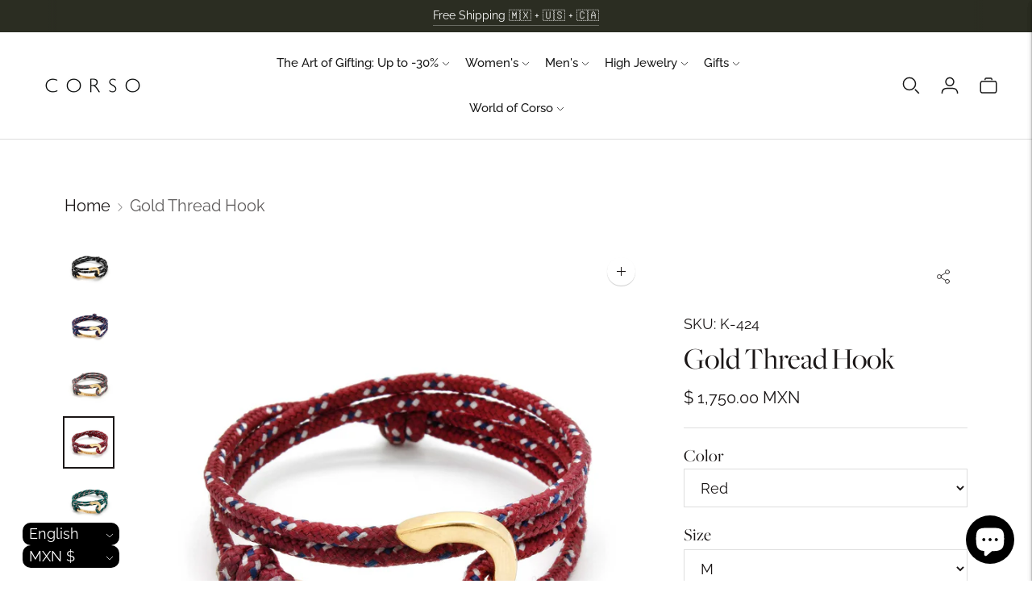

--- FILE ---
content_type: text/html; charset=utf-8
request_url: https://www.corsojewelry.com/en/products/hook-gold
body_size: 54713
content:
<!doctype html>
<!-- Documentation: https://fluorescent.co/help/lorenza/ -->
<html class="no-js" lang="en">
  <head>
    <meta charset="utf-8">
    <meta http-equiv="X-UA-Compatible" content="IE=edge,chrome=1">
    <meta name="viewport" content="width=device-width,initial-scale=1">
    <link rel="canonical" href="https://www.corsojewelry.com/en/products/hook-gold">
    <link rel="preconnect" href="https://cdn.shopify.com" crossorigin>
    <link rel="stylesheet" href="https://use.typekit.net/eyq7azp.css"><link rel="preconnect" href="https://fonts.shopifycdn.com" crossorigin><link rel="shortcut icon" href="//www.corsojewelry.com/cdn/shop/files/2202-ISOTIPO-FLOR_CORSO-FONDO_CIRCULAR.png?crop=center&height=32&v=1678488810&width=32" type="image/png"><title>GOLD THREAD HOOK BRACELET
&ndash; CORSO</title>

    
      <meta name="description" content="Adjustable bracelet for men and women made with marine rope with 22K gold plated hook">
    






  
  
  
  
  




<meta name="description" content="Adjustable bracelet for men and women made with marine rope with 22K gold plated hook" />
<meta property="og:url" content="https://www.corsojewelry.com/en/products/hook-gold">
<meta property="og:site_name" content="CORSO">
<meta property="og:type" content="product">
<meta property="og:title" content="Gold Thread Hook">
<meta property="og:description" content="Adjustable bracelet for men and women made with marine rope with 22K gold plated hook">
<meta property="og:image" content="http://www.corsojewelry.com/cdn/shop/files/2_6c8bafc0-1f5c-4ac6-9dfb-feb8adc491b6_1024x.jpg?v=1756343611">
<meta property="og:image:secure_url" content="https://www.corsojewelry.com/cdn/shop/files/2_6c8bafc0-1f5c-4ac6-9dfb-feb8adc491b6_1024x.jpg?v=1756343611">
<meta property="og:price:amount" content="1,750.00">
<meta property="og:price:currency" content="MXN">

<meta name="twitter:title" content="Gold Thread Hook">
<meta name="twitter:description" content="Adjustable bracelet for men and women made with marine rope with 22K gold plated hook">
<meta name="twitter:card" content="summary_large_image">
<meta name="twitter:image" content="https://www.corsojewelry.com/cdn/shop/files/2_6c8bafc0-1f5c-4ac6-9dfb-feb8adc491b6_1024x.jpg?v=1756343611">
<meta name="twitter:image:width" content="480">
<meta name="twitter:image:height" content="480">
<script>
  console.log('Lorenza v6.5.0 by Fluorescent');

  document.documentElement.className = document.documentElement.className.replace('no-js', '');

  if (window.matchMedia(`(prefers-reduced-motion: reduce)`) === true || window.matchMedia(`(prefers-reduced-motion: reduce)`).matches === true) {
    document.documentElement.classList.add('prefers-reduced-motion');
  }

  window.theme = {
    version: 'v6.5.0',
    strings: {
      name: "CORSO",
      addToCart: "Add to cart",
      soldOut: "Sold out",
      unavailable: "Unavailable",
      quickCartCheckout: "CHECKOUT",
      collection: {
        filter: "Filter",
        sort: "Sort",
        apply: "Apply",
        show: "Show",
        manual: "Translation missing: en.collections.sort.manual",
        price_ascending: "Translation missing: en.collections.sort.price_ascending",
        price_descending: "Translation missing: en.collections.sort.price_descending",
        title_ascending: "Translation missing: en.collections.sort.title_ascending",
        title_descending: "Translation missing: en.collections.sort.title_descending",
        created_ascending: "Translation missing: en.collections.sort.created_ascending",
        created_descending: "Translation missing: en.collections.sort.created_descending",
        best_selling: "Translation missing: en.collections.sort.best_selling",
      },
      cart: {
        general: {
          currency: "Currency",
          empty: "Your cart is currently empty.",
          quantity_error: "Quantity selected exceeds current stock",
          quantity_error_updated: "Quantity selected exceeds current stock. Your cart has been updated."
        }
      },
      general: {
        menu: {
          logout: "Logout",
          login_register: "Login \/ Register"
        },
        products: {
          recently_viewed: "Recently Viewed",
          no_recently_viewed: "No recently viewed items."
        },
        search: {
          search: "Search",
          no_results: "Try checking your spelling or using different words.",
          placeholder: "Search",
          quick_search: "Quick search",
          quick_search_results: {
            one: "Result",
            other: "Results"
          },
          submit: "Submit"
        }
      },
      products: {
        product: {
          view: "View the full product",
          total_reviews: "Reviews",
          write_review: "Write a review",
          share_heading: "Share",
          unavailable: "Unavailable",
          unitPrice: "Unit price",
          unitPriceSeparator: "per",
          sku: "SKU",
          no_shipping_rates: "Shipping rate unavailable",
          country_placeholder: "Country\/Region"
        }
      },
      quickCart: {
        addProductQuantity: "Add product quantity",
        subtractProductQuantity: "Subtract product quantity"
      },
      layout: {
        cart: {
          title: "Cart"
        }
      },
      search: {
        headings: {
          articles: "Articles",
          pages: "Pages",
          products: "Products"
        },
        view_all: "View all",
        no_results: "No results were found",
        nothing_found: "Nothing found",
        no_product_results: "No product results for",
        no_page_results: "No page results for",
        no_article_results: "No article results for"
      },
      accessibility: {
        play_video: "Play",
        pause_video: "Pause",
        range_lower: "Lower",
        range_upper: "Upper"
      }
    },
    routes: {
      root: "/en",
      cart: {
        base: "/en/cart",
        add: "/en/cart/add",
        change: "/en/cart/change",
        clear: "/en/cart/clear",
        shipping: "/en/cart/shipping_rates",
      },
      // Manual routes until Shopify adds support
      products: "/en/products",
      productRecommendations: "/en/recommendations/products",
      predictive_search_url: '/en/search/suggest'
    },
  }

  
</script><script>
    window.theme.moneyFormat = "\u003cspan class=money\u003e$ {{amount}} MXN\u003c\/span\u003e"
  </script>

<style>
  @font-face {
  font-family: "Bodoni Moda";
  font-weight: 400;
  font-style: normal;
  src: url("//www.corsojewelry.com/cdn/fonts/bodoni_moda/bodonimoda_n4.025af1859727a91866b3c708393a6dc972156491.woff2") format("woff2"),
       url("//www.corsojewelry.com/cdn/fonts/bodoni_moda/bodonimoda_n4.aebb4417dfed0dc5ec4a330249c3862add089916.woff") format("woff");
}

  

  @font-face {
  font-family: Raleway;
  font-weight: 400;
  font-style: normal;
  src: url("//www.corsojewelry.com/cdn/fonts/raleway/raleway_n4.2c76ddd103ff0f30b1230f13e160330ff8b2c68a.woff2") format("woff2"),
       url("//www.corsojewelry.com/cdn/fonts/raleway/raleway_n4.c057757dddc39994ad5d9c9f58e7c2c2a72359a9.woff") format("woff");
}

  @font-face {
  font-family: Raleway;
  font-weight: 500;
  font-style: normal;
  src: url("//www.corsojewelry.com/cdn/fonts/raleway/raleway_n5.0f898fcb9d16ae9a622ce7e706bb26c4a01b5028.woff2") format("woff2"),
       url("//www.corsojewelry.com/cdn/fonts/raleway/raleway_n5.c754eb57a4de1b66b11f20a04a7e3f1462e000f4.woff") format("woff");
}

  @font-face {
  font-family: Raleway;
  font-weight: 400;
  font-style: italic;
  src: url("//www.corsojewelry.com/cdn/fonts/raleway/raleway_i4.aaa73a72f55a5e60da3e9a082717e1ed8f22f0a2.woff2") format("woff2"),
       url("//www.corsojewelry.com/cdn/fonts/raleway/raleway_i4.650670cc243082f8988ecc5576b6d613cfd5a8ee.woff") format("woff");
}


  @font-face {
  font-family: Raleway;
  font-weight: 400;
  font-style: normal;
  src: url("//www.corsojewelry.com/cdn/fonts/raleway/raleway_n4.2c76ddd103ff0f30b1230f13e160330ff8b2c68a.woff2") format("woff2"),
       url("//www.corsojewelry.com/cdn/fonts/raleway/raleway_n4.c057757dddc39994ad5d9c9f58e7c2c2a72359a9.woff") format("woff");
}

  @font-face {
  font-family: Raleway;
  font-weight: 500;
  font-style: normal;
  src: url("//www.corsojewelry.com/cdn/fonts/raleway/raleway_n5.0f898fcb9d16ae9a622ce7e706bb26c4a01b5028.woff2") format("woff2"),
       url("//www.corsojewelry.com/cdn/fonts/raleway/raleway_n5.c754eb57a4de1b66b11f20a04a7e3f1462e000f4.woff") format("woff");
}

  @font-face {
  font-family: Raleway;
  font-weight: 400;
  font-style: italic;
  src: url("//www.corsojewelry.com/cdn/fonts/raleway/raleway_i4.aaa73a72f55a5e60da3e9a082717e1ed8f22f0a2.woff2") format("woff2"),
       url("//www.corsojewelry.com/cdn/fonts/raleway/raleway_i4.650670cc243082f8988ecc5576b6d613cfd5a8ee.woff") format("woff");
}

  @font-face {
  font-family: Raleway;
  font-weight: 500;
  font-style: italic;
  src: url("//www.corsojewelry.com/cdn/fonts/raleway/raleway_i5.7c1179a63f760a1745604b586a712edb951beff6.woff2") format("woff2"),
       url("//www.corsojewelry.com/cdn/fonts/raleway/raleway_i5.0c656ad447ea049e85281d48394058c7bfca3cd7.woff") format("woff");
}


  
  

  :root {
    --color-accent: #1a1616;
    --color-text: #1a1616;
    --color-text-meta: rgba(26, 22, 22, 0.7);
    --color-button-bg: #606060;
    --color-button-hover-bg: #535353;
    --color-button-active-bg: #474747;
    --color-bg: #ffffff;
    --color-bg-transparent: rgba(255, 255, 255, 0.8);
    --color-bg-contrast: #f2f2f2;
    --color-bg-darker: #f7f7f7;
    --color-background-meta: #f5f5f5;
    --color-border: #dedede;
    --color-border-medium: #c5c5c5;
    --color-border-darker: #b8b8b8;
    --color-border-darkest: #9e9e9e;
    --color-input-text: #606060;
    --color-input-inactive-text: rgba(96, 96, 96, 0.7);
    --color-icon: #9c9c9c;
    --color-icon-darker: #767676;
    --color-icon-darkerest: #5c5c5c;
    --color-primary-button-bg: #1a1616;
    --color-primary-button-active-bg: #0c0a0a;
    --color-secondary-button-bg: #606060;
    --color-secondary-button-text: #1a1616;
    --color-secondary-button-border: rgba(96, 96, 96, 0.2);
    --color-secondary-button-meta: #939393;
    --color-sale-badge-bg: #9c9c9c;
    --color-sale-badge-text: #ffffff;
    --color-sold-out-badge-bg: #9c9c9c;
    --color-sold-out-badge-text: #FCFCFC;
    --color-success-message: #00730b;
    --color-text-success: #00730b;
    --color-error-message: #dd2200;
    --color-text-error: #dd2200;

    --color-contrast-text: #262626;
    --color-contrast-text-meta: rgba(38, 38, 38, 0.7);
    --color-contrast-bg: #f9f9f9;
    --color-contrast-bg-meta: #efefef;
    --color-contrast-border: #d6d6d6;
    --color-contrast-border-darker: #b0b0b0;
    --color-contrast-border-darkest: #969696;
    --color-contrast-input-text: #5e5e5e;
    --color-contrast-input-inactive-text: rgba(94, 94, 94, 0.7);
    --color-contrast-icon: #939393;
    --color-contrast-secondary-button-bg: #f9f9f9;
    --color-contrast-secondary-button-text: #262626;
    --color-contrast-secondary-button-border: rgba(249, 249, 249, 0.2);
    --color-contrast-secondary-button-meta: #c6c6c6;

    --color-header-text: #171717;
    --color-header-bg: #ffffff;
    --color-header-border: #dcdcdc;
    --color-header-border-darken: #c3c3c3;

    --color-footer-text: #1b1b1b;
    --color-footer-text-meta: rgba(27, 27, 27, 0.7);
    --color-footer-bg: #dedede;
    --color-footer-border: #ffffff;
    --color-footer-button-bg: #313131;
    --color-footer-button-bg-lighter: #3e3e3e;
    --color-footer-button-text: #ffffff;

    --color-navigation-text: #151515;
    --color-navigation-text-meta: rgba(21, 21, 21, 0.7);
    --color-navigation-bg: #ffffff;
    --color-navigation-bg-darker: #f2f2f2;

    --color-drawer-text: #151515;
    --color-drawer-text-meta: rgba(21, 21, 21, 0.7);
    --color-drawer-bg: #ffffff;
    --color-drawer-bg-transparent: rgba(255, 255, 255, 0.8);
    --color-drawer-bg-darker: #f2f2f2;
    --color-drawer-background-meta: #f2f2f2;
    --color-drawer-border: #d6d6d6;
    --color-drawer-border-darker: #b0b0b0;
    --color-drawer-border-darkest: #969696;
    --color-drawer-input-text: #5e5e5e;
    --color-drawer-input-inactive-text: rgba(94, 94, 94, 0.7);
    --color-drawer-icon: #939393;
    --color-drawer-icon-darker: #6d6d6d;

    --color-placeholder-bg: #fafafa;

    --color-bg-overlay: rgba(26, 22, 22, 0.25);

    --font-logo: "Bodoni Moda", serif;
    --font-logo-weight: 400;
    --font-logo-style: normal;

/* ADDING CUSTOM FONT SETTINGS FOR HEADING */
    --font-heading: "Freight Big Book", serif ;
    --font-heading-weight: 300 ;
    --font-heading-style: normal ;
    --font-heading-bold-weight: 600 ;

    --font-body: Raleway, sans-serif;
    --font-body-weight: 400;
    --font-body-style: normal;
    --font-body-bold-weight: 500;

    --font-size-body-extra-small: 14px;
    --font-size-body-small: 16px;
    --font-size-body-base: 18px;
    --font-size-body-large: 20px;
    --font-size-body-extra-large: 24px;

    --font-size-heading-1: 23px;
    --font-size-heading-1-small: 20px;
    --font-size-heading-2: 16px;
    --font-size-heading-3: 15px;

    --font-size-navigation: 13px;
    --font-letter-spacing-navigation: 0px;

    --font-size-button: 13px;
    --font-letter-spacing-button: 0px;

    --button-text-transform: none;
    --button-border-radius: 0;

    --section-vertical-spacing: 40px;
    --section-vertical-spacing-desktop: 80px;
    --section-vertical-spacing-tall: 80px;
    --section-vertical-spacing-tall-desktop: 160px;

    /* Shopify pay specific */
    --payment-terms-background-color: #f5f5f5;

    /* Product badge color indexing */
    .badge[data-custom-handle="10"]{color: #ffffff; background-color: #2b2d22;}.badge[data-custom-handle="30"]{color: #ffffff; background-color: #2b2d22;}.badge[data-custom-handle="20"]{color: #ffffff; background-color: #2b2d22;}.badge[data-custom-handle="15"]{color: #ffffff; background-color: #2b2d22;}}
</style>
<style>
  .accordion__group:after {
    background-color: var(--color-icon);
    -webkit-mask: url(//www.corsojewelry.com/cdn/shop/t/63/assets/chevron-down.svg?v=14797827152027912471748991824) 50% 50% no-repeat;
    mask: url(//www.corsojewelry.com/cdn/shop/t/63/assets/chevron-down.svg?v=14797827152027912471748991824) 50% 50% no-repeat;
  }
</style><script>
  flu = window.flu || {};
  flu.chunks = {
    flickity: "//www.corsojewelry.com/cdn/shop/t/63/assets/flickity-chunk.js?v=161333171902861910521748991826",
    video: "//www.corsojewelry.com/cdn/shop/t/63/assets/video-chunk.js?v=24308676528595992171748991824",
  };
</script>





  <script type="module" src="//www.corsojewelry.com/cdn/shop/t/63/assets/theme.min.js?v=71294616497316003451748991824"></script>







<link href="//www.corsojewelry.com/cdn/shop/t/63/assets/theme.css?v=4213778437667904631767824012" rel="stylesheet" type="text/css" media="all" />
<link href="//www.corsojewelry.com/cdn/shop/t/63/assets/custom.css?v=55038404157056463381748991825" rel="stylesheet" type="text/css" media="all" />
<script>window.performance && window.performance.mark && window.performance.mark('shopify.content_for_header.start');</script><meta name="google-site-verification" content="1vry_DJF8TdhSZbsaJafI5_gBNChGtbpRDVOVbNi2Y4">
<meta name="google-site-verification" content="6c5VN68vkN129U9yDvII8bIJZq1BUldNfiNQvTaMVDw">
<meta name="google-site-verification" content="YvIyclw-ynbTskmwby3L3V7L_T9P9f3fT_usRPc1V6k">
<meta name="facebook-domain-verification" content="38nzoydg50wjcak2jnzvkacm9xndwl">
<meta id="shopify-digital-wallet" name="shopify-digital-wallet" content="/13246815/digital_wallets/dialog">
<meta name="shopify-checkout-api-token" content="160ba4a4ca13d7f26e27bc7f5dc55af7">
<meta id="in-context-paypal-metadata" data-shop-id="13246815" data-venmo-supported="false" data-environment="production" data-locale="en_US" data-paypal-v4="true" data-currency="MXN">
<link rel="alternate" hreflang="x-default" href="https://www.corsojewelry.com/products/hook-gold">
<link rel="alternate" hreflang="es" href="https://www.corsojewelry.com/products/hook-gold">
<link rel="alternate" hreflang="en" href="https://www.corsojewelry.com/en/products/hook-gold">
<link rel="alternate" hreflang="fr" href="https://www.corsojewelry.com/fr/products/hook-gold">
<link rel="alternate" type="application/json+oembed" href="https://www.corsojewelry.com/en/products/hook-gold.oembed">
<script async="async" src="/checkouts/internal/preloads.js?locale=en-MX"></script>
<script id="apple-pay-shop-capabilities" type="application/json">{"shopId":13246815,"countryCode":"MX","currencyCode":"MXN","merchantCapabilities":["supports3DS"],"merchantId":"gid:\/\/shopify\/Shop\/13246815","merchantName":"CORSO","requiredBillingContactFields":["postalAddress","email","phone"],"requiredShippingContactFields":["postalAddress","email","phone"],"shippingType":"shipping","supportedNetworks":["visa","masterCard","amex"],"total":{"type":"pending","label":"CORSO","amount":"1.00"},"shopifyPaymentsEnabled":true,"supportsSubscriptions":true}</script>
<script id="shopify-features" type="application/json">{"accessToken":"160ba4a4ca13d7f26e27bc7f5dc55af7","betas":["rich-media-storefront-analytics"],"domain":"www.corsojewelry.com","predictiveSearch":true,"shopId":13246815,"locale":"en"}</script>
<script>var Shopify = Shopify || {};
Shopify.shop = "new-corso-shop.myshopify.com";
Shopify.locale = "en";
Shopify.currency = {"active":"MXN","rate":"1.0"};
Shopify.country = "MX";
Shopify.theme = {"name":"corsojewelry\/main","id":143792570506,"schema_name":"Lorenza","schema_version":"6.5.0","theme_store_id":null,"role":"main"};
Shopify.theme.handle = "null";
Shopify.theme.style = {"id":null,"handle":null};
Shopify.cdnHost = "www.corsojewelry.com/cdn";
Shopify.routes = Shopify.routes || {};
Shopify.routes.root = "/en/";</script>
<script type="module">!function(o){(o.Shopify=o.Shopify||{}).modules=!0}(window);</script>
<script>!function(o){function n(){var o=[];function n(){o.push(Array.prototype.slice.apply(arguments))}return n.q=o,n}var t=o.Shopify=o.Shopify||{};t.loadFeatures=n(),t.autoloadFeatures=n()}(window);</script>
<script id="shop-js-analytics" type="application/json">{"pageType":"product"}</script>
<script defer="defer" async type="module" src="//www.corsojewelry.com/cdn/shopifycloud/shop-js/modules/v2/client.init-shop-cart-sync_BdyHc3Nr.en.esm.js"></script>
<script defer="defer" async type="module" src="//www.corsojewelry.com/cdn/shopifycloud/shop-js/modules/v2/chunk.common_Daul8nwZ.esm.js"></script>
<script type="module">
  await import("//www.corsojewelry.com/cdn/shopifycloud/shop-js/modules/v2/client.init-shop-cart-sync_BdyHc3Nr.en.esm.js");
await import("//www.corsojewelry.com/cdn/shopifycloud/shop-js/modules/v2/chunk.common_Daul8nwZ.esm.js");

  window.Shopify.SignInWithShop?.initShopCartSync?.({"fedCMEnabled":true,"windoidEnabled":true});

</script>
<script>(function() {
  var isLoaded = false;
  function asyncLoad() {
    if (isLoaded) return;
    isLoaded = true;
    var urls = ["https:\/\/chimpstatic.com\/mcjs-connected\/js\/users\/3bd249293689e0f01f61edce1\/b1de651ff29ca450315ef240f.js?shop=new-corso-shop.myshopify.com"];
    for (var i = 0; i < urls.length; i++) {
      var s = document.createElement('script');
      s.type = 'text/javascript';
      s.async = true;
      s.src = urls[i];
      var x = document.getElementsByTagName('script')[0];
      x.parentNode.insertBefore(s, x);
    }
  };
  if(window.attachEvent) {
    window.attachEvent('onload', asyncLoad);
  } else {
    window.addEventListener('load', asyncLoad, false);
  }
})();</script>
<script id="__st">var __st={"a":13246815,"offset":-21600,"reqid":"8e3cb050-1221-4c04-ad7e-9feb323e2f44-1768951920","pageurl":"www.corsojewelry.com\/en\/products\/hook-gold","u":"678341dc2c5e","p":"product","rtyp":"product","rid":7185734339};</script>
<script>window.ShopifyPaypalV4VisibilityTracking = true;</script>
<script id="captcha-bootstrap">!function(){'use strict';const t='contact',e='account',n='new_comment',o=[[t,t],['blogs',n],['comments',n],[t,'customer']],c=[[e,'customer_login'],[e,'guest_login'],[e,'recover_customer_password'],[e,'create_customer']],r=t=>t.map((([t,e])=>`form[action*='/${t}']:not([data-nocaptcha='true']) input[name='form_type'][value='${e}']`)).join(','),a=t=>()=>t?[...document.querySelectorAll(t)].map((t=>t.form)):[];function s(){const t=[...o],e=r(t);return a(e)}const i='password',u='form_key',d=['recaptcha-v3-token','g-recaptcha-response','h-captcha-response',i],f=()=>{try{return window.sessionStorage}catch{return}},m='__shopify_v',_=t=>t.elements[u];function p(t,e,n=!1){try{const o=window.sessionStorage,c=JSON.parse(o.getItem(e)),{data:r}=function(t){const{data:e,action:n}=t;return t[m]||n?{data:e,action:n}:{data:t,action:n}}(c);for(const[e,n]of Object.entries(r))t.elements[e]&&(t.elements[e].value=n);n&&o.removeItem(e)}catch(o){console.error('form repopulation failed',{error:o})}}const l='form_type',E='cptcha';function T(t){t.dataset[E]=!0}const w=window,h=w.document,L='Shopify',v='ce_forms',y='captcha';let A=!1;((t,e)=>{const n=(g='f06e6c50-85a8-45c8-87d0-21a2b65856fe',I='https://cdn.shopify.com/shopifycloud/storefront-forms-hcaptcha/ce_storefront_forms_captcha_hcaptcha.v1.5.2.iife.js',D={infoText:'Protected by hCaptcha',privacyText:'Privacy',termsText:'Terms'},(t,e,n)=>{const o=w[L][v],c=o.bindForm;if(c)return c(t,g,e,D).then(n);var r;o.q.push([[t,g,e,D],n]),r=I,A||(h.body.append(Object.assign(h.createElement('script'),{id:'captcha-provider',async:!0,src:r})),A=!0)});var g,I,D;w[L]=w[L]||{},w[L][v]=w[L][v]||{},w[L][v].q=[],w[L][y]=w[L][y]||{},w[L][y].protect=function(t,e){n(t,void 0,e),T(t)},Object.freeze(w[L][y]),function(t,e,n,w,h,L){const[v,y,A,g]=function(t,e,n){const i=e?o:[],u=t?c:[],d=[...i,...u],f=r(d),m=r(i),_=r(d.filter((([t,e])=>n.includes(e))));return[a(f),a(m),a(_),s()]}(w,h,L),I=t=>{const e=t.target;return e instanceof HTMLFormElement?e:e&&e.form},D=t=>v().includes(t);t.addEventListener('submit',(t=>{const e=I(t);if(!e)return;const n=D(e)&&!e.dataset.hcaptchaBound&&!e.dataset.recaptchaBound,o=_(e),c=g().includes(e)&&(!o||!o.value);(n||c)&&t.preventDefault(),c&&!n&&(function(t){try{if(!f())return;!function(t){const e=f();if(!e)return;const n=_(t);if(!n)return;const o=n.value;o&&e.removeItem(o)}(t);const e=Array.from(Array(32),(()=>Math.random().toString(36)[2])).join('');!function(t,e){_(t)||t.append(Object.assign(document.createElement('input'),{type:'hidden',name:u})),t.elements[u].value=e}(t,e),function(t,e){const n=f();if(!n)return;const o=[...t.querySelectorAll(`input[type='${i}']`)].map((({name:t})=>t)),c=[...d,...o],r={};for(const[a,s]of new FormData(t).entries())c.includes(a)||(r[a]=s);n.setItem(e,JSON.stringify({[m]:1,action:t.action,data:r}))}(t,e)}catch(e){console.error('failed to persist form',e)}}(e),e.submit())}));const S=(t,e)=>{t&&!t.dataset[E]&&(n(t,e.some((e=>e===t))),T(t))};for(const o of['focusin','change'])t.addEventListener(o,(t=>{const e=I(t);D(e)&&S(e,y())}));const B=e.get('form_key'),M=e.get(l),P=B&&M;t.addEventListener('DOMContentLoaded',(()=>{const t=y();if(P)for(const e of t)e.elements[l].value===M&&p(e,B);[...new Set([...A(),...v().filter((t=>'true'===t.dataset.shopifyCaptcha))])].forEach((e=>S(e,t)))}))}(h,new URLSearchParams(w.location.search),n,t,e,['guest_login'])})(!0,!0)}();</script>
<script integrity="sha256-4kQ18oKyAcykRKYeNunJcIwy7WH5gtpwJnB7kiuLZ1E=" data-source-attribution="shopify.loadfeatures" defer="defer" src="//www.corsojewelry.com/cdn/shopifycloud/storefront/assets/storefront/load_feature-a0a9edcb.js" crossorigin="anonymous"></script>
<script data-source-attribution="shopify.dynamic_checkout.dynamic.init">var Shopify=Shopify||{};Shopify.PaymentButton=Shopify.PaymentButton||{isStorefrontPortableWallets:!0,init:function(){window.Shopify.PaymentButton.init=function(){};var t=document.createElement("script");t.src="https://www.corsojewelry.com/cdn/shopifycloud/portable-wallets/latest/portable-wallets.en.js",t.type="module",document.head.appendChild(t)}};
</script>
<script data-source-attribution="shopify.dynamic_checkout.buyer_consent">
  function portableWalletsHideBuyerConsent(e){var t=document.getElementById("shopify-buyer-consent"),n=document.getElementById("shopify-subscription-policy-button");t&&n&&(t.classList.add("hidden"),t.setAttribute("aria-hidden","true"),n.removeEventListener("click",e))}function portableWalletsShowBuyerConsent(e){var t=document.getElementById("shopify-buyer-consent"),n=document.getElementById("shopify-subscription-policy-button");t&&n&&(t.classList.remove("hidden"),t.removeAttribute("aria-hidden"),n.addEventListener("click",e))}window.Shopify?.PaymentButton&&(window.Shopify.PaymentButton.hideBuyerConsent=portableWalletsHideBuyerConsent,window.Shopify.PaymentButton.showBuyerConsent=portableWalletsShowBuyerConsent);
</script>
<script data-source-attribution="shopify.dynamic_checkout.cart.bootstrap">document.addEventListener("DOMContentLoaded",(function(){function t(){return document.querySelector("shopify-accelerated-checkout-cart, shopify-accelerated-checkout")}if(t())Shopify.PaymentButton.init();else{new MutationObserver((function(e,n){t()&&(Shopify.PaymentButton.init(),n.disconnect())})).observe(document.body,{childList:!0,subtree:!0})}}));
</script>
<link id="shopify-accelerated-checkout-styles" rel="stylesheet" media="screen" href="https://www.corsojewelry.com/cdn/shopifycloud/portable-wallets/latest/accelerated-checkout-backwards-compat.css" crossorigin="anonymous">
<style id="shopify-accelerated-checkout-cart">
        #shopify-buyer-consent {
  margin-top: 1em;
  display: inline-block;
  width: 100%;
}

#shopify-buyer-consent.hidden {
  display: none;
}

#shopify-subscription-policy-button {
  background: none;
  border: none;
  padding: 0;
  text-decoration: underline;
  font-size: inherit;
  cursor: pointer;
}

#shopify-subscription-policy-button::before {
  box-shadow: none;
}

      </style>
<link rel="stylesheet" media="screen" href="//www.corsojewelry.com/cdn/shop/t/63/compiled_assets/styles.css?v=25708">
<script>window.performance && window.performance.mark && window.performance.mark('shopify.content_for_header.end');</script>
    <link rel="stylesheet" href="https://use.typekit.net/eyq7azp.css">
  <script src="https://cdn.shopify.com/extensions/019b93fe-455d-71bd-a34d-5188bc372590/0e86c63abe73260dee598828dbf0bc27aa4f6dd2/assets/widget-embed.js" type="text/javascript" defer="defer"></script>
<script src="https://cdn.shopify.com/extensions/e8878072-2f6b-4e89-8082-94b04320908d/inbox-1254/assets/inbox-chat-loader.js" type="text/javascript" defer="defer"></script>
<link href="https://monorail-edge.shopifysvc.com" rel="dns-prefetch">
<script>(function(){if ("sendBeacon" in navigator && "performance" in window) {try {var session_token_from_headers = performance.getEntriesByType('navigation')[0].serverTiming.find(x => x.name == '_s').description;} catch {var session_token_from_headers = undefined;}var session_cookie_matches = document.cookie.match(/_shopify_s=([^;]*)/);var session_token_from_cookie = session_cookie_matches && session_cookie_matches.length === 2 ? session_cookie_matches[1] : "";var session_token = session_token_from_headers || session_token_from_cookie || "";function handle_abandonment_event(e) {var entries = performance.getEntries().filter(function(entry) {return /monorail-edge.shopifysvc.com/.test(entry.name);});if (!window.abandonment_tracked && entries.length === 0) {window.abandonment_tracked = true;var currentMs = Date.now();var navigation_start = performance.timing.navigationStart;var payload = {shop_id: 13246815,url: window.location.href,navigation_start,duration: currentMs - navigation_start,session_token,page_type: "product"};window.navigator.sendBeacon("https://monorail-edge.shopifysvc.com/v1/produce", JSON.stringify({schema_id: "online_store_buyer_site_abandonment/1.1",payload: payload,metadata: {event_created_at_ms: currentMs,event_sent_at_ms: currentMs}}));}}window.addEventListener('pagehide', handle_abandonment_event);}}());</script>
<script id="web-pixels-manager-setup">(function e(e,d,r,n,o){if(void 0===o&&(o={}),!Boolean(null===(a=null===(i=window.Shopify)||void 0===i?void 0:i.analytics)||void 0===a?void 0:a.replayQueue)){var i,a;window.Shopify=window.Shopify||{};var t=window.Shopify;t.analytics=t.analytics||{};var s=t.analytics;s.replayQueue=[],s.publish=function(e,d,r){return s.replayQueue.push([e,d,r]),!0};try{self.performance.mark("wpm:start")}catch(e){}var l=function(){var e={modern:/Edge?\/(1{2}[4-9]|1[2-9]\d|[2-9]\d{2}|\d{4,})\.\d+(\.\d+|)|Firefox\/(1{2}[4-9]|1[2-9]\d|[2-9]\d{2}|\d{4,})\.\d+(\.\d+|)|Chrom(ium|e)\/(9{2}|\d{3,})\.\d+(\.\d+|)|(Maci|X1{2}).+ Version\/(15\.\d+|(1[6-9]|[2-9]\d|\d{3,})\.\d+)([,.]\d+|)( \(\w+\)|)( Mobile\/\w+|) Safari\/|Chrome.+OPR\/(9{2}|\d{3,})\.\d+\.\d+|(CPU[ +]OS|iPhone[ +]OS|CPU[ +]iPhone|CPU IPhone OS|CPU iPad OS)[ +]+(15[._]\d+|(1[6-9]|[2-9]\d|\d{3,})[._]\d+)([._]\d+|)|Android:?[ /-](13[3-9]|1[4-9]\d|[2-9]\d{2}|\d{4,})(\.\d+|)(\.\d+|)|Android.+Firefox\/(13[5-9]|1[4-9]\d|[2-9]\d{2}|\d{4,})\.\d+(\.\d+|)|Android.+Chrom(ium|e)\/(13[3-9]|1[4-9]\d|[2-9]\d{2}|\d{4,})\.\d+(\.\d+|)|SamsungBrowser\/([2-9]\d|\d{3,})\.\d+/,legacy:/Edge?\/(1[6-9]|[2-9]\d|\d{3,})\.\d+(\.\d+|)|Firefox\/(5[4-9]|[6-9]\d|\d{3,})\.\d+(\.\d+|)|Chrom(ium|e)\/(5[1-9]|[6-9]\d|\d{3,})\.\d+(\.\d+|)([\d.]+$|.*Safari\/(?![\d.]+ Edge\/[\d.]+$))|(Maci|X1{2}).+ Version\/(10\.\d+|(1[1-9]|[2-9]\d|\d{3,})\.\d+)([,.]\d+|)( \(\w+\)|)( Mobile\/\w+|) Safari\/|Chrome.+OPR\/(3[89]|[4-9]\d|\d{3,})\.\d+\.\d+|(CPU[ +]OS|iPhone[ +]OS|CPU[ +]iPhone|CPU IPhone OS|CPU iPad OS)[ +]+(10[._]\d+|(1[1-9]|[2-9]\d|\d{3,})[._]\d+)([._]\d+|)|Android:?[ /-](13[3-9]|1[4-9]\d|[2-9]\d{2}|\d{4,})(\.\d+|)(\.\d+|)|Mobile Safari.+OPR\/([89]\d|\d{3,})\.\d+\.\d+|Android.+Firefox\/(13[5-9]|1[4-9]\d|[2-9]\d{2}|\d{4,})\.\d+(\.\d+|)|Android.+Chrom(ium|e)\/(13[3-9]|1[4-9]\d|[2-9]\d{2}|\d{4,})\.\d+(\.\d+|)|Android.+(UC? ?Browser|UCWEB|U3)[ /]?(15\.([5-9]|\d{2,})|(1[6-9]|[2-9]\d|\d{3,})\.\d+)\.\d+|SamsungBrowser\/(5\.\d+|([6-9]|\d{2,})\.\d+)|Android.+MQ{2}Browser\/(14(\.(9|\d{2,})|)|(1[5-9]|[2-9]\d|\d{3,})(\.\d+|))(\.\d+|)|K[Aa][Ii]OS\/(3\.\d+|([4-9]|\d{2,})\.\d+)(\.\d+|)/},d=e.modern,r=e.legacy,n=navigator.userAgent;return n.match(d)?"modern":n.match(r)?"legacy":"unknown"}(),u="modern"===l?"modern":"legacy",c=(null!=n?n:{modern:"",legacy:""})[u],f=function(e){return[e.baseUrl,"/wpm","/b",e.hashVersion,"modern"===e.buildTarget?"m":"l",".js"].join("")}({baseUrl:d,hashVersion:r,buildTarget:u}),m=function(e){var d=e.version,r=e.bundleTarget,n=e.surface,o=e.pageUrl,i=e.monorailEndpoint;return{emit:function(e){var a=e.status,t=e.errorMsg,s=(new Date).getTime(),l=JSON.stringify({metadata:{event_sent_at_ms:s},events:[{schema_id:"web_pixels_manager_load/3.1",payload:{version:d,bundle_target:r,page_url:o,status:a,surface:n,error_msg:t},metadata:{event_created_at_ms:s}}]});if(!i)return console&&console.warn&&console.warn("[Web Pixels Manager] No Monorail endpoint provided, skipping logging."),!1;try{return self.navigator.sendBeacon.bind(self.navigator)(i,l)}catch(e){}var u=new XMLHttpRequest;try{return u.open("POST",i,!0),u.setRequestHeader("Content-Type","text/plain"),u.send(l),!0}catch(e){return console&&console.warn&&console.warn("[Web Pixels Manager] Got an unhandled error while logging to Monorail."),!1}}}}({version:r,bundleTarget:l,surface:e.surface,pageUrl:self.location.href,monorailEndpoint:e.monorailEndpoint});try{o.browserTarget=l,function(e){var d=e.src,r=e.async,n=void 0===r||r,o=e.onload,i=e.onerror,a=e.sri,t=e.scriptDataAttributes,s=void 0===t?{}:t,l=document.createElement("script"),u=document.querySelector("head"),c=document.querySelector("body");if(l.async=n,l.src=d,a&&(l.integrity=a,l.crossOrigin="anonymous"),s)for(var f in s)if(Object.prototype.hasOwnProperty.call(s,f))try{l.dataset[f]=s[f]}catch(e){}if(o&&l.addEventListener("load",o),i&&l.addEventListener("error",i),u)u.appendChild(l);else{if(!c)throw new Error("Did not find a head or body element to append the script");c.appendChild(l)}}({src:f,async:!0,onload:function(){if(!function(){var e,d;return Boolean(null===(d=null===(e=window.Shopify)||void 0===e?void 0:e.analytics)||void 0===d?void 0:d.initialized)}()){var d=window.webPixelsManager.init(e)||void 0;if(d){var r=window.Shopify.analytics;r.replayQueue.forEach((function(e){var r=e[0],n=e[1],o=e[2];d.publishCustomEvent(r,n,o)})),r.replayQueue=[],r.publish=d.publishCustomEvent,r.visitor=d.visitor,r.initialized=!0}}},onerror:function(){return m.emit({status:"failed",errorMsg:"".concat(f," has failed to load")})},sri:function(e){var d=/^sha384-[A-Za-z0-9+/=]+$/;return"string"==typeof e&&d.test(e)}(c)?c:"",scriptDataAttributes:o}),m.emit({status:"loading"})}catch(e){m.emit({status:"failed",errorMsg:(null==e?void 0:e.message)||"Unknown error"})}}})({shopId: 13246815,storefrontBaseUrl: "https://www.corsojewelry.com",extensionsBaseUrl: "https://extensions.shopifycdn.com/cdn/shopifycloud/web-pixels-manager",monorailEndpoint: "https://monorail-edge.shopifysvc.com/unstable/produce_batch",surface: "storefront-renderer",enabledBetaFlags: ["2dca8a86"],webPixelsConfigList: [{"id":"710869130","configuration":"{\"pixelCode\":\"CR6AFEJC77U64NBI9FG0\"}","eventPayloadVersion":"v1","runtimeContext":"STRICT","scriptVersion":"22e92c2ad45662f435e4801458fb78cc","type":"APP","apiClientId":4383523,"privacyPurposes":["ANALYTICS","MARKETING","SALE_OF_DATA"],"dataSharingAdjustments":{"protectedCustomerApprovalScopes":["read_customer_address","read_customer_email","read_customer_name","read_customer_personal_data","read_customer_phone"]}},{"id":"479395978","configuration":"{\"config\":\"{\\\"google_tag_ids\\\":[\\\"G-QEZVYD5SZ4\\\",\\\"GT-WRHX5DH\\\",\\\"GT-55V7MTX\\\",\\\"AW-11293553080\\\",\\\"GT-WBLCB74\\\"],\\\"target_country\\\":\\\"MX\\\",\\\"gtag_events\\\":[{\\\"type\\\":\\\"search\\\",\\\"action_label\\\":[\\\"G-QEZVYD5SZ4\\\",\\\"AW-11293553080\\\/cGsfCPqjm9IZELjjl4kq\\\",\\\"MC-49YR512WMW\\\",\\\"AW-11293553080\\\"]},{\\\"type\\\":\\\"begin_checkout\\\",\\\"action_label\\\":[\\\"G-QEZVYD5SZ4\\\",\\\"AW-11293553080\\\/pZgyCPikm9IZELjjl4kq\\\",\\\"MC-49YR512WMW\\\",\\\"AW-11293553080\\\"]},{\\\"type\\\":\\\"view_item\\\",\\\"action_label\\\":[\\\"G-QEZVYD5SZ4\\\",\\\"AW-11293553080\\\/hti0CI6jm9IZELjjl4kq\\\",\\\"MC-49YR512WMW\\\",\\\"AW-11293553080\\\/-Pw7CKXZxvAYELjjl4kq\\\",\\\"AW-11293553080\\\"]},{\\\"type\\\":\\\"purchase\\\",\\\"action_label\\\":[\\\"G-QEZVYD5SZ4\\\",\\\"AW-11293553080\\\/KO0ICIijm9IZELjjl4kq\\\",\\\"MC-49YR512WMW\\\",\\\"AW-11293553080\\\/8F7ACNmQrLYaELjjl4kq\\\",\\\"AW-11293553080\\\"]},{\\\"type\\\":\\\"page_view\\\",\\\"action_label\\\":[\\\"G-QEZVYD5SZ4\\\",\\\"AW-11293553080\\\/zSe1CIujm9IZELjjl4kq\\\",\\\"MC-49YR512WMW\\\",\\\"AW-11293553080\\\/riZ8CLzuutAZELjjl4kq\\\",\\\"AW-11293553080\\\"]},{\\\"type\\\":\\\"add_payment_info\\\",\\\"action_label\\\":[\\\"G-QEZVYD5SZ4\\\",\\\"AW-11293553080\\\/B9MZCPukm9IZELjjl4kq\\\",\\\"MC-49YR512WMW\\\",\\\"AW-11293553080\\\"]},{\\\"type\\\":\\\"add_to_cart\\\",\\\"action_label\\\":[\\\"G-QEZVYD5SZ4\\\",\\\"AW-11293553080\\\/xu83CP2jm9IZELjjl4kq\\\",\\\"AW-11293553080\\\/yqv2CKf8vPAYELjjl4kq\\\",\\\"MC-49YR512WMW\\\",\\\"AW-11293553080\\\"]}],\\\"enable_monitoring_mode\\\":false}\"}","eventPayloadVersion":"v1","runtimeContext":"OPEN","scriptVersion":"b2a88bafab3e21179ed38636efcd8a93","type":"APP","apiClientId":1780363,"privacyPurposes":[],"dataSharingAdjustments":{"protectedCustomerApprovalScopes":["read_customer_address","read_customer_email","read_customer_name","read_customer_personal_data","read_customer_phone"]}},{"id":"126320778","configuration":"{\"pixel_id\":\"382267619557182\",\"pixel_type\":\"facebook_pixel\"}","eventPayloadVersion":"v1","runtimeContext":"OPEN","scriptVersion":"ca16bc87fe92b6042fbaa3acc2fbdaa6","type":"APP","apiClientId":2329312,"privacyPurposes":["ANALYTICS","MARKETING","SALE_OF_DATA"],"dataSharingAdjustments":{"protectedCustomerApprovalScopes":["read_customer_address","read_customer_email","read_customer_name","read_customer_personal_data","read_customer_phone"]}},{"id":"69238922","configuration":"{\"tagID\":\"2613981696487\"}","eventPayloadVersion":"v1","runtimeContext":"STRICT","scriptVersion":"18031546ee651571ed29edbe71a3550b","type":"APP","apiClientId":3009811,"privacyPurposes":["ANALYTICS","MARKETING","SALE_OF_DATA"],"dataSharingAdjustments":{"protectedCustomerApprovalScopes":["read_customer_address","read_customer_email","read_customer_name","read_customer_personal_data","read_customer_phone"]}},{"id":"shopify-app-pixel","configuration":"{}","eventPayloadVersion":"v1","runtimeContext":"STRICT","scriptVersion":"0450","apiClientId":"shopify-pixel","type":"APP","privacyPurposes":["ANALYTICS","MARKETING"]},{"id":"shopify-custom-pixel","eventPayloadVersion":"v1","runtimeContext":"LAX","scriptVersion":"0450","apiClientId":"shopify-pixel","type":"CUSTOM","privacyPurposes":["ANALYTICS","MARKETING"]}],isMerchantRequest: false,initData: {"shop":{"name":"CORSO","paymentSettings":{"currencyCode":"MXN"},"myshopifyDomain":"new-corso-shop.myshopify.com","countryCode":"MX","storefrontUrl":"https:\/\/www.corsojewelry.com\/en"},"customer":null,"cart":null,"checkout":null,"productVariants":[{"price":{"amount":1750.0,"currencyCode":"MXN"},"product":{"title":"Gold Thread Hook","vendor":"CORSO","id":"7185734339","untranslatedTitle":"Gold Thread Hook","url":"\/en\/products\/hook-gold","type":"Bracelets"},"id":"42742564814","image":{"src":"\/\/www.corsojewelry.com\/cdn\/shop\/files\/3_45e14e0f-c929-42d8-9450-f7075a67990c.jpg?v=1756343613"},"sku":"K-424","title":"Red \/ M","untranslatedTitle":"Tinto \/ M"},{"price":{"amount":1750.0,"currencyCode":"MXN"},"product":{"title":"Gold Thread Hook","vendor":"CORSO","id":"7185734339","untranslatedTitle":"Gold Thread Hook","url":"\/en\/products\/hook-gold","type":"Bracelets"},"id":"44261225201802","image":{"src":"\/\/www.corsojewelry.com\/cdn\/shop\/files\/3_45e14e0f-c929-42d8-9450-f7075a67990c.jpg?v=1756343613"},"sku":"K-424","title":"Red \/ S","untranslatedTitle":"Tinto \/ S"},{"price":{"amount":1750.0,"currencyCode":"MXN"},"product":{"title":"Gold Thread Hook","vendor":"CORSO","id":"7185734339","untranslatedTitle":"Gold Thread Hook","url":"\/en\/products\/hook-gold","type":"Bracelets"},"id":"44261225234570","image":{"src":"\/\/www.corsojewelry.com\/cdn\/shop\/files\/3_45e14e0f-c929-42d8-9450-f7075a67990c.jpg?v=1756343613"},"sku":"K-424","title":"Red \/ L","untranslatedTitle":"Tinto \/ L"},{"price":{"amount":1750.0,"currencyCode":"MXN"},"product":{"title":"Gold Thread Hook","vendor":"CORSO","id":"7185734339","untranslatedTitle":"Gold Thread Hook","url":"\/en\/products\/hook-gold","type":"Bracelets"},"id":"44261225267338","image":{"src":"\/\/www.corsojewelry.com\/cdn\/shop\/files\/3_45e14e0f-c929-42d8-9450-f7075a67990c.jpg?v=1756343613"},"sku":"K-424","title":"Red \/ XL","untranslatedTitle":"Tinto \/ XL"},{"price":{"amount":1750.0,"currencyCode":"MXN"},"product":{"title":"Gold Thread Hook","vendor":"CORSO","id":"7185734339","untranslatedTitle":"Gold Thread Hook","url":"\/en\/products\/hook-gold","type":"Bracelets"},"id":"44261225300106","image":{"src":"\/\/www.corsojewelry.com\/cdn\/shop\/files\/1_0d0644dd-02eb-49b5-81f6-d795a6390de2.jpg?v=1756343612"},"sku":"K-424","title":"Blue \/ M","untranslatedTitle":"Azul \/ M"},{"price":{"amount":1750.0,"currencyCode":"MXN"},"product":{"title":"Gold Thread Hook","vendor":"CORSO","id":"7185734339","untranslatedTitle":"Gold Thread Hook","url":"\/en\/products\/hook-gold","type":"Bracelets"},"id":"44261225332874","image":{"src":"\/\/www.corsojewelry.com\/cdn\/shop\/files\/1_0d0644dd-02eb-49b5-81f6-d795a6390de2.jpg?v=1756343612"},"sku":"K-424","title":"Blue \/ S","untranslatedTitle":"Azul \/ S"},{"price":{"amount":1750.0,"currencyCode":"MXN"},"product":{"title":"Gold Thread Hook","vendor":"CORSO","id":"7185734339","untranslatedTitle":"Gold Thread Hook","url":"\/en\/products\/hook-gold","type":"Bracelets"},"id":"44261225365642","image":{"src":"\/\/www.corsojewelry.com\/cdn\/shop\/files\/1_0d0644dd-02eb-49b5-81f6-d795a6390de2.jpg?v=1756343612"},"sku":"K-424","title":"Blue \/ L","untranslatedTitle":"Azul \/ L"},{"price":{"amount":1750.0,"currencyCode":"MXN"},"product":{"title":"Gold Thread Hook","vendor":"CORSO","id":"7185734339","untranslatedTitle":"Gold Thread Hook","url":"\/en\/products\/hook-gold","type":"Bracelets"},"id":"44261225398410","image":{"src":"\/\/www.corsojewelry.com\/cdn\/shop\/files\/1_0d0644dd-02eb-49b5-81f6-d795a6390de2.jpg?v=1756343612"},"sku":"K-424","title":"Blue \/ XL","untranslatedTitle":"Azul \/ XL"},{"price":{"amount":1750.0,"currencyCode":"MXN"},"product":{"title":"Gold Thread Hook","vendor":"CORSO","id":"7185734339","untranslatedTitle":"Gold Thread Hook","url":"\/en\/products\/hook-gold","type":"Bracelets"},"id":"44261225431178","image":{"src":"\/\/www.corsojewelry.com\/cdn\/shop\/files\/4_210c8e68-4b21-4af9-a54b-56bcce895d37.jpg?v=1756343613"},"sku":"K-424","title":"Green \/ M","untranslatedTitle":"Verde \/ M"},{"price":{"amount":1750.0,"currencyCode":"MXN"},"product":{"title":"Gold Thread Hook","vendor":"CORSO","id":"7185734339","untranslatedTitle":"Gold Thread Hook","url":"\/en\/products\/hook-gold","type":"Bracelets"},"id":"44261225463946","image":{"src":"\/\/www.corsojewelry.com\/cdn\/shop\/files\/4_210c8e68-4b21-4af9-a54b-56bcce895d37.jpg?v=1756343613"},"sku":"K-424","title":"Green \/ S","untranslatedTitle":"Verde \/ S"},{"price":{"amount":1750.0,"currencyCode":"MXN"},"product":{"title":"Gold Thread Hook","vendor":"CORSO","id":"7185734339","untranslatedTitle":"Gold Thread Hook","url":"\/en\/products\/hook-gold","type":"Bracelets"},"id":"44261225496714","image":{"src":"\/\/www.corsojewelry.com\/cdn\/shop\/files\/4_210c8e68-4b21-4af9-a54b-56bcce895d37.jpg?v=1756343613"},"sku":"K-424","title":"Green \/ L","untranslatedTitle":"Verde \/ L"},{"price":{"amount":1750.0,"currencyCode":"MXN"},"product":{"title":"Gold Thread Hook","vendor":"CORSO","id":"7185734339","untranslatedTitle":"Gold Thread Hook","url":"\/en\/products\/hook-gold","type":"Bracelets"},"id":"44261225529482","image":{"src":"\/\/www.corsojewelry.com\/cdn\/shop\/files\/4_210c8e68-4b21-4af9-a54b-56bcce895d37.jpg?v=1756343613"},"sku":"K-424","title":"Green \/ XL","untranslatedTitle":"Verde \/ XL"},{"price":{"amount":1750.0,"currencyCode":"MXN"},"product":{"title":"Gold Thread Hook","vendor":"CORSO","id":"7185734339","untranslatedTitle":"Gold Thread Hook","url":"\/en\/products\/hook-gold","type":"Bracelets"},"id":"44261225562250","image":{"src":"\/\/www.corsojewelry.com\/cdn\/shop\/products\/5_d2e732f4-cfe7-47ef-9851-ae839135b1a9.jpg?v=1756343612"},"sku":"K-424","title":"Grey \/ M","untranslatedTitle":"Gris \/ M"},{"price":{"amount":1750.0,"currencyCode":"MXN"},"product":{"title":"Gold Thread Hook","vendor":"CORSO","id":"7185734339","untranslatedTitle":"Gold Thread Hook","url":"\/en\/products\/hook-gold","type":"Bracelets"},"id":"44261225627786","image":{"src":"\/\/www.corsojewelry.com\/cdn\/shop\/products\/5_d2e732f4-cfe7-47ef-9851-ae839135b1a9.jpg?v=1756343612"},"sku":"K-424","title":"Grey \/ S","untranslatedTitle":"Gris \/ S"},{"price":{"amount":1750.0,"currencyCode":"MXN"},"product":{"title":"Gold Thread Hook","vendor":"CORSO","id":"7185734339","untranslatedTitle":"Gold Thread Hook","url":"\/en\/products\/hook-gold","type":"Bracelets"},"id":"44261225660554","image":{"src":"\/\/www.corsojewelry.com\/cdn\/shop\/products\/5_d2e732f4-cfe7-47ef-9851-ae839135b1a9.jpg?v=1756343612"},"sku":"K-424","title":"Grey \/ L","untranslatedTitle":"Gris \/ L"},{"price":{"amount":1750.0,"currencyCode":"MXN"},"product":{"title":"Gold Thread Hook","vendor":"CORSO","id":"7185734339","untranslatedTitle":"Gold Thread Hook","url":"\/en\/products\/hook-gold","type":"Bracelets"},"id":"44261225693322","image":{"src":"\/\/www.corsojewelry.com\/cdn\/shop\/products\/5_d2e732f4-cfe7-47ef-9851-ae839135b1a9.jpg?v=1756343612"},"sku":"K-424","title":"Grey \/ XL","untranslatedTitle":"Gris \/ XL"},{"price":{"amount":1750.0,"currencyCode":"MXN"},"product":{"title":"Gold Thread Hook","vendor":"CORSO","id":"7185734339","untranslatedTitle":"Gold Thread Hook","url":"\/en\/products\/hook-gold","type":"Bracelets"},"id":"44261225726090","image":{"src":"\/\/www.corsojewelry.com\/cdn\/shop\/files\/2_6c8bafc0-1f5c-4ac6-9dfb-feb8adc491b6.jpg?v=1756343611"},"sku":"K-424","title":"Black \/ M","untranslatedTitle":"Negro \/ M"},{"price":{"amount":1750.0,"currencyCode":"MXN"},"product":{"title":"Gold Thread Hook","vendor":"CORSO","id":"7185734339","untranslatedTitle":"Gold Thread Hook","url":"\/en\/products\/hook-gold","type":"Bracelets"},"id":"44261225758858","image":{"src":"\/\/www.corsojewelry.com\/cdn\/shop\/files\/2_6c8bafc0-1f5c-4ac6-9dfb-feb8adc491b6.jpg?v=1756343611"},"sku":"K-424","title":"Black \/ S","untranslatedTitle":"Negro \/ S"},{"price":{"amount":1750.0,"currencyCode":"MXN"},"product":{"title":"Gold Thread Hook","vendor":"CORSO","id":"7185734339","untranslatedTitle":"Gold Thread Hook","url":"\/en\/products\/hook-gold","type":"Bracelets"},"id":"44261225791626","image":{"src":"\/\/www.corsojewelry.com\/cdn\/shop\/files\/2_6c8bafc0-1f5c-4ac6-9dfb-feb8adc491b6.jpg?v=1756343611"},"sku":"K-424","title":"Black \/ L","untranslatedTitle":"Negro \/ L"},{"price":{"amount":1750.0,"currencyCode":"MXN"},"product":{"title":"Gold Thread Hook","vendor":"CORSO","id":"7185734339","untranslatedTitle":"Gold Thread Hook","url":"\/en\/products\/hook-gold","type":"Bracelets"},"id":"44261225824394","image":{"src":"\/\/www.corsojewelry.com\/cdn\/shop\/files\/2_6c8bafc0-1f5c-4ac6-9dfb-feb8adc491b6.jpg?v=1756343611"},"sku":"K-424","title":"Black \/ XL","untranslatedTitle":"Negro \/ XL"}],"purchasingCompany":null},},"https://www.corsojewelry.com/cdn","fcfee988w5aeb613cpc8e4bc33m6693e112",{"modern":"","legacy":""},{"shopId":"13246815","storefrontBaseUrl":"https:\/\/www.corsojewelry.com","extensionBaseUrl":"https:\/\/extensions.shopifycdn.com\/cdn\/shopifycloud\/web-pixels-manager","surface":"storefront-renderer","enabledBetaFlags":"[\"2dca8a86\"]","isMerchantRequest":"false","hashVersion":"fcfee988w5aeb613cpc8e4bc33m6693e112","publish":"custom","events":"[[\"page_viewed\",{}],[\"product_viewed\",{\"productVariant\":{\"price\":{\"amount\":1750.0,\"currencyCode\":\"MXN\"},\"product\":{\"title\":\"Gold Thread Hook\",\"vendor\":\"CORSO\",\"id\":\"7185734339\",\"untranslatedTitle\":\"Gold Thread Hook\",\"url\":\"\/en\/products\/hook-gold\",\"type\":\"Bracelets\"},\"id\":\"42742564814\",\"image\":{\"src\":\"\/\/www.corsojewelry.com\/cdn\/shop\/files\/3_45e14e0f-c929-42d8-9450-f7075a67990c.jpg?v=1756343613\"},\"sku\":\"K-424\",\"title\":\"Red \/ M\",\"untranslatedTitle\":\"Tinto \/ M\"}}]]"});</script><script>
  window.ShopifyAnalytics = window.ShopifyAnalytics || {};
  window.ShopifyAnalytics.meta = window.ShopifyAnalytics.meta || {};
  window.ShopifyAnalytics.meta.currency = 'MXN';
  var meta = {"product":{"id":7185734339,"gid":"gid:\/\/shopify\/Product\/7185734339","vendor":"CORSO","type":"Bracelets","handle":"hook-gold","variants":[{"id":42742564814,"price":175000,"name":"Gold Thread Hook - Red \/ M","public_title":"Red \/ M","sku":"K-424"},{"id":44261225201802,"price":175000,"name":"Gold Thread Hook - Red \/ S","public_title":"Red \/ S","sku":"K-424"},{"id":44261225234570,"price":175000,"name":"Gold Thread Hook - Red \/ L","public_title":"Red \/ L","sku":"K-424"},{"id":44261225267338,"price":175000,"name":"Gold Thread Hook - Red \/ XL","public_title":"Red \/ XL","sku":"K-424"},{"id":44261225300106,"price":175000,"name":"Gold Thread Hook - Blue \/ M","public_title":"Blue \/ M","sku":"K-424"},{"id":44261225332874,"price":175000,"name":"Gold Thread Hook - Blue \/ S","public_title":"Blue \/ S","sku":"K-424"},{"id":44261225365642,"price":175000,"name":"Gold Thread Hook - Blue \/ L","public_title":"Blue \/ L","sku":"K-424"},{"id":44261225398410,"price":175000,"name":"Gold Thread Hook - Blue \/ XL","public_title":"Blue \/ XL","sku":"K-424"},{"id":44261225431178,"price":175000,"name":"Gold Thread Hook - Green \/ M","public_title":"Green \/ M","sku":"K-424"},{"id":44261225463946,"price":175000,"name":"Gold Thread Hook - Green \/ S","public_title":"Green \/ S","sku":"K-424"},{"id":44261225496714,"price":175000,"name":"Gold Thread Hook - Green \/ L","public_title":"Green \/ L","sku":"K-424"},{"id":44261225529482,"price":175000,"name":"Gold Thread Hook - Green \/ XL","public_title":"Green \/ XL","sku":"K-424"},{"id":44261225562250,"price":175000,"name":"Gold Thread Hook - Grey \/ M","public_title":"Grey \/ M","sku":"K-424"},{"id":44261225627786,"price":175000,"name":"Gold Thread Hook - Grey \/ S","public_title":"Grey \/ S","sku":"K-424"},{"id":44261225660554,"price":175000,"name":"Gold Thread Hook - Grey \/ L","public_title":"Grey \/ L","sku":"K-424"},{"id":44261225693322,"price":175000,"name":"Gold Thread Hook - Grey \/ XL","public_title":"Grey \/ XL","sku":"K-424"},{"id":44261225726090,"price":175000,"name":"Gold Thread Hook - Black \/ M","public_title":"Black \/ M","sku":"K-424"},{"id":44261225758858,"price":175000,"name":"Gold Thread Hook - Black \/ S","public_title":"Black \/ S","sku":"K-424"},{"id":44261225791626,"price":175000,"name":"Gold Thread Hook - Black \/ L","public_title":"Black \/ L","sku":"K-424"},{"id":44261225824394,"price":175000,"name":"Gold Thread Hook - Black \/ XL","public_title":"Black \/ XL","sku":"K-424"}],"remote":false},"page":{"pageType":"product","resourceType":"product","resourceId":7185734339,"requestId":"8e3cb050-1221-4c04-ad7e-9feb323e2f44-1768951920"}};
  for (var attr in meta) {
    window.ShopifyAnalytics.meta[attr] = meta[attr];
  }
</script>
<script class="analytics">
  (function () {
    var customDocumentWrite = function(content) {
      var jquery = null;

      if (window.jQuery) {
        jquery = window.jQuery;
      } else if (window.Checkout && window.Checkout.$) {
        jquery = window.Checkout.$;
      }

      if (jquery) {
        jquery('body').append(content);
      }
    };

    var hasLoggedConversion = function(token) {
      if (token) {
        return document.cookie.indexOf('loggedConversion=' + token) !== -1;
      }
      return false;
    }

    var setCookieIfConversion = function(token) {
      if (token) {
        var twoMonthsFromNow = new Date(Date.now());
        twoMonthsFromNow.setMonth(twoMonthsFromNow.getMonth() + 2);

        document.cookie = 'loggedConversion=' + token + '; expires=' + twoMonthsFromNow;
      }
    }

    var trekkie = window.ShopifyAnalytics.lib = window.trekkie = window.trekkie || [];
    if (trekkie.integrations) {
      return;
    }
    trekkie.methods = [
      'identify',
      'page',
      'ready',
      'track',
      'trackForm',
      'trackLink'
    ];
    trekkie.factory = function(method) {
      return function() {
        var args = Array.prototype.slice.call(arguments);
        args.unshift(method);
        trekkie.push(args);
        return trekkie;
      };
    };
    for (var i = 0; i < trekkie.methods.length; i++) {
      var key = trekkie.methods[i];
      trekkie[key] = trekkie.factory(key);
    }
    trekkie.load = function(config) {
      trekkie.config = config || {};
      trekkie.config.initialDocumentCookie = document.cookie;
      var first = document.getElementsByTagName('script')[0];
      var script = document.createElement('script');
      script.type = 'text/javascript';
      script.onerror = function(e) {
        var scriptFallback = document.createElement('script');
        scriptFallback.type = 'text/javascript';
        scriptFallback.onerror = function(error) {
                var Monorail = {
      produce: function produce(monorailDomain, schemaId, payload) {
        var currentMs = new Date().getTime();
        var event = {
          schema_id: schemaId,
          payload: payload,
          metadata: {
            event_created_at_ms: currentMs,
            event_sent_at_ms: currentMs
          }
        };
        return Monorail.sendRequest("https://" + monorailDomain + "/v1/produce", JSON.stringify(event));
      },
      sendRequest: function sendRequest(endpointUrl, payload) {
        // Try the sendBeacon API
        if (window && window.navigator && typeof window.navigator.sendBeacon === 'function' && typeof window.Blob === 'function' && !Monorail.isIos12()) {
          var blobData = new window.Blob([payload], {
            type: 'text/plain'
          });

          if (window.navigator.sendBeacon(endpointUrl, blobData)) {
            return true;
          } // sendBeacon was not successful

        } // XHR beacon

        var xhr = new XMLHttpRequest();

        try {
          xhr.open('POST', endpointUrl);
          xhr.setRequestHeader('Content-Type', 'text/plain');
          xhr.send(payload);
        } catch (e) {
          console.log(e);
        }

        return false;
      },
      isIos12: function isIos12() {
        return window.navigator.userAgent.lastIndexOf('iPhone; CPU iPhone OS 12_') !== -1 || window.navigator.userAgent.lastIndexOf('iPad; CPU OS 12_') !== -1;
      }
    };
    Monorail.produce('monorail-edge.shopifysvc.com',
      'trekkie_storefront_load_errors/1.1',
      {shop_id: 13246815,
      theme_id: 143792570506,
      app_name: "storefront",
      context_url: window.location.href,
      source_url: "//www.corsojewelry.com/cdn/s/trekkie.storefront.cd680fe47e6c39ca5d5df5f0a32d569bc48c0f27.min.js"});

        };
        scriptFallback.async = true;
        scriptFallback.src = '//www.corsojewelry.com/cdn/s/trekkie.storefront.cd680fe47e6c39ca5d5df5f0a32d569bc48c0f27.min.js';
        first.parentNode.insertBefore(scriptFallback, first);
      };
      script.async = true;
      script.src = '//www.corsojewelry.com/cdn/s/trekkie.storefront.cd680fe47e6c39ca5d5df5f0a32d569bc48c0f27.min.js';
      first.parentNode.insertBefore(script, first);
    };
    trekkie.load(
      {"Trekkie":{"appName":"storefront","development":false,"defaultAttributes":{"shopId":13246815,"isMerchantRequest":null,"themeId":143792570506,"themeCityHash":"7079895838091344239","contentLanguage":"en","currency":"MXN","eventMetadataId":"e1c1897e-724e-4dd2-9afa-704dab9fe105"},"isServerSideCookieWritingEnabled":true,"monorailRegion":"shop_domain","enabledBetaFlags":["65f19447"]},"Session Attribution":{},"S2S":{"facebookCapiEnabled":true,"source":"trekkie-storefront-renderer","apiClientId":580111}}
    );

    var loaded = false;
    trekkie.ready(function() {
      if (loaded) return;
      loaded = true;

      window.ShopifyAnalytics.lib = window.trekkie;

      var originalDocumentWrite = document.write;
      document.write = customDocumentWrite;
      try { window.ShopifyAnalytics.merchantGoogleAnalytics.call(this); } catch(error) {};
      document.write = originalDocumentWrite;

      window.ShopifyAnalytics.lib.page(null,{"pageType":"product","resourceType":"product","resourceId":7185734339,"requestId":"8e3cb050-1221-4c04-ad7e-9feb323e2f44-1768951920","shopifyEmitted":true});

      var match = window.location.pathname.match(/checkouts\/(.+)\/(thank_you|post_purchase)/)
      var token = match? match[1]: undefined;
      if (!hasLoggedConversion(token)) {
        setCookieIfConversion(token);
        window.ShopifyAnalytics.lib.track("Viewed Product",{"currency":"MXN","variantId":42742564814,"productId":7185734339,"productGid":"gid:\/\/shopify\/Product\/7185734339","name":"Gold Thread Hook - Red \/ M","price":"1750.00","sku":"K-424","brand":"CORSO","variant":"Red \/ M","category":"Bracelets","nonInteraction":true,"remote":false},undefined,undefined,{"shopifyEmitted":true});
      window.ShopifyAnalytics.lib.track("monorail:\/\/trekkie_storefront_viewed_product\/1.1",{"currency":"MXN","variantId":42742564814,"productId":7185734339,"productGid":"gid:\/\/shopify\/Product\/7185734339","name":"Gold Thread Hook - Red \/ M","price":"1750.00","sku":"K-424","brand":"CORSO","variant":"Red \/ M","category":"Bracelets","nonInteraction":true,"remote":false,"referer":"https:\/\/www.corsojewelry.com\/en\/products\/hook-gold"});
      }
    });


        var eventsListenerScript = document.createElement('script');
        eventsListenerScript.async = true;
        eventsListenerScript.src = "//www.corsojewelry.com/cdn/shopifycloud/storefront/assets/shop_events_listener-3da45d37.js";
        document.getElementsByTagName('head')[0].appendChild(eventsListenerScript);

})();</script>
<script
  defer
  src="https://www.corsojewelry.com/cdn/shopifycloud/perf-kit/shopify-perf-kit-3.0.4.min.js"
  data-application="storefront-renderer"
  data-shop-id="13246815"
  data-render-region="gcp-us-central1"
  data-page-type="product"
  data-theme-instance-id="143792570506"
  data-theme-name="Lorenza"
  data-theme-version="6.5.0"
  data-monorail-region="shop_domain"
  data-resource-timing-sampling-rate="10"
  data-shs="true"
  data-shs-beacon="true"
  data-shs-export-with-fetch="true"
  data-shs-logs-sample-rate="1"
  data-shs-beacon-endpoint="https://www.corsojewelry.com/api/collect"
></script>
</head>

  <body
    class="
      template-product
      
      secondary_button-style-solid
    "
    
      data-enable-quick-cart="true"
    
    
      data-enable-quick-add-to-cart="true"
    
    data-enable-reveal-animations="true"
  >
    
    <header class="header-container">
      <!-- BEGIN sections: header-group -->
<div id="shopify-section-sections--18465523040394__utility-bar" class="shopify-section shopify-section-group-header-group utility-bar-section">

<div
  class="
    utility-bar
    
    
    
  "
  data-section-id="sections--18465523040394__utility-bar"
  data-section-type="utility-bar"
  data-timing="5000"
  style="
    --s-color-background: #2b2d22;
    --s-color-text: #ffffff;
    --s-color-text-meta: #ebebeb;
    --s-color-gradient-overlay: rgba(43, 45, 34, 100);
    --s-color-gradient-overlay-transparent: rgba(43, 45, 34, 0);
  "
>
  <div class="utlity-bar__social-icons"></div><div class="utility-bar__announcements-container">
      <div class="utility-bar__announcements">
        
          <div
            class="utility-bar__announcement-item"
            data-index="0"
            aria-hidden="true"
            
          >
            <div class="utility-bar__announcement-item-content type-body-small"><a class="utility-bar__link color-inherit" href="/en/collections/holiday-gift-guide">
                  Free Shipping 🇲🇽 + 🇺🇸 + 🇨🇦
                </a></div>
          </div>
        
          <div
            class="utility-bar__announcement-item"
            data-index="1"
            aria-hidden="false"
            
          >
            <div class="utility-bar__announcement-item-content type-body-small"><a class="utility-bar__link color-inherit" href="/en/pages/high-jewelry">
                  Free shipping to the United States on purchases over $299 USD.
                </a></div>
          </div>
        
          <div
            class="utility-bar__announcement-item"
            data-index="2"
            aria-hidden="false"
            
          >
            <div class="utility-bar__announcement-item-content type-body-small"><a class="utility-bar__link color-inherit" href="/en/collections/special-price">
                  Special Prices up to -30%
                </a></div>
          </div>
        
      </div>

      <div class="announcement-bar__gradient-gap announcement-bar__gradient-gap--right"></div>
      <div class="announcement-bar__gradient-gap announcement-bar__gradient-gap--left"></div>
    </div><div class="utility-bar__disclosure-container"></div>
</div>

<!-- Google tag (gtag.js) -->

<script async src="https://www.googletagmanager.com/gtag/js?id=G-QEZVYD5SZ4"></script>
<script>
  window.dataLayer = window.dataLayer || [];
  function gtag(){dataLayer.push(arguments);}
  gtag('js', new Date());

  gtag('config', 'G-QEZVYD5SZ4');
</script>
<head>
  <link rel="stylesheet" href="https://use.typekit.net/eyq7azp.css">
  </head>

<style> #shopify-section-sections--18465523040394__utility-bar div {font-size: 14px;} </style></div><div id="shopify-section-sections--18465523040394__header" class="shopify-section shopify-section-group-header-group header-section"><!-- AGREGANDO CURRENCY Y LOCALE SELECTOR A HEADER -->



<script>
  window.theme.quickCartNote = null;
</script>

<section
  data-component="header"
  data-section-id="sections--18465523040394__header"
  data-section-type="header"
  class="bg-base  w-100 z-5"
  data-navigation-interaction="mouseover"
>
  <div
    id="header"
    class="header  header--default header--alignment-center header--position-inline header--content-bold header--style-is-icon header--has-mobile-search-icon animation animation--header header--has-logo"
    data-transparent-header="false"
  >
    <div class="header__content">
      <div class="header__content-inner flex justify-between w-100" data-primary-navigation="yes"><div class="no-js-menu no-js-menu--desktop">
          <nav>
  <ul>
    
      <li><a href="/en/collections/the-art-of-new-beginnings">The Art of Gifting: Up to -30%</a></li>
      
        <li><a href="/en/collections/holiday-gift-guide">Collections</a></li>
        
          <li><a href="/en/collections/special-price">Special Sale -30%</a></li>
          
        
          <li><a href="/en/collections/the-art-of-new-beginnings">Cyber Week: Up to 30% off</a></li>
          
        
      
    
      <li><a href="/en#">Women's</a></li>
      
        <li><a href="/en#">Category</a></li>
        
          <li><a href="/en/collections/lo-nuevo-para-mujer">What's New</a></li>
          
        
          <li><a href="/en/collections/gargantillas-para-mujer">Chokers</a></li>
          
        
          <li><a href="/en/collections/pulseras-para-mujer">Bracelets </a></li>
          
        
          <li><a href="/en/collections/collares-para-mujer">Necklaces</a></li>
          
        
          <li><a href="/en/collections/aretes-para-mujer">Earrings</a></li>
          
        
      
        <li><a href="/en#">Collections</a></li>
        
          <li><a href="/en/collections/the-art-of-new-beginnings">The Art of New Beginnings</a></li>
          
        
          <li><a href="/en/collections/talisman-selection-for-her">Talisman Selection</a></li>
          
        
          <li><a href="/en/collections/designers-choice-for-her">Designer's Choice</a></li>
          
        
          <li><a href="/en/collections/riviera-collection">Riviera Collection</a></li>
          
        
          <li><a href="/en/collections/blackstone-selection-for-her">Blackstone Selection</a></li>
          
        
          <li><a href="/en/collections/tesoros-de-mar">Sea Treasures</a></li>
          
        
          <li><a href="/en/collections/mar-y-arena">Sea and sand</a></li>
          
        
      
        <li><a href="/en/collections/lo-mas-vendido-para-mujer">Best Sellers</a></li>
        
          <li><a href="/en/products/bamboo-stone-gold">Bamboo Stone Gold</a></li>
          
        
          <li><a href="/en/products/bruna-pearl-gold">Bruna Pearl Choker</a></li>
          
        
          <li><a href="/en/products/timbuktu">Timbuktu</a></li>
          
        
          <li><a href="/en/products/matera-gold-man">Matera Gold</a></li>
          
        
          <li><a href="/en/products/giza-woman">Giza Gold</a></li>
          
        
          <li><a href="/en/products/amalfi-choker">Amalfi Choker</a></li>
          
        
          <li><a href="/en/products/stack-malvina-gold">Stack Malvina Gold</a></li>
          
        
          <li><a href="/en/products/formentera-gold-stack">Stack Formentera Gold</a></li>
          
        
          <li><a href="/en/products/altan-gold-stack">Stack Altán Gold</a></li>
          
        
      
    
      <li><a href="/en#">Men's</a></li>
      
        <li><a href="/en">Category</a></li>
        
          <li><a href="/en/collections/lo-nuevo-para-hombre">What's New</a></li>
          
        
          <li><a href="/en/collections/pulseras-para-hombre">Bracelets </a></li>
          
        
          <li><a href="/en/collections/collares-para-hombre">Collars</a></li>
          
        
      
        <li><a href="/en#">Collections</a></li>
        
          <li><a href="/en/collections/the-art-of-new-beginnings">The Art of New Beginnings</a></li>
          
        
          <li><a href="/en/collections/talisman-selection-for-him">Talisman Selection</a></li>
          
        
          <li><a href="/en/collections/designers-choice-for-him">Designer's Choice</a></li>
          
        
          <li><a href="/en/collections/amuleto">Amulet</a></li>
          
        
          <li><a href="/en/collections/blackstone-selection-for-him">Blackstone Selection</a></li>
          
        
          <li><a href="/en/collections/espiritu-salvaje">Wild spirit</a></li>
          
        
          <li><a href="/en/collections/mantra">Mantra</a></li>
          
        
          <li><a href="/en/collections/shana-skull">Shana Skull</a></li>
          
        
      
        <li><a href="/en/collections/lo-mas-vendido-para-hombre">Best Sellers</a></li>
        
          <li><a href="/en/products/marini-gold">Marini Gold</a></li>
          
        
          <li><a href="/en/products/nazar-gold-man">Nazar Gold</a></li>
          
        
          <li><a href="/en/products/eros-gold">Eros Gold</a></li>
          
        
          <li><a href="/en/products/stack-formentera-gold">Stack Formentera Gold</a></li>
          
        
          <li><a href="/en/products/ancla-hilo-gold">Gold Thread Anchor</a></li>
          
        
          <li><a href="/en/products/stack-bodhi-gold">Stack Bodhi Gold</a></li>
          
        
          <li><a href="/en/products/lio-choker-silver-man">Lio Choker Silver</a></li>
          
        
          <li><a href="/en/products/kabeli-silver-woman">Kabeli Silver</a></li>
          
        
          <li><a href="/en/products/cruzada-torsal-silver-woman">Torsal Silver Cross</a></li>
          
        
      
    
      <li><a href="/en/pages/high-jewelry">High Jewelry</a></li>
      
        <li><a href="/en#">Collections</a></li>
        
          <li><a href="/en/collections/initials-collection">Initials</a></li>
          
        
          <li><a href="/en/collections/shipwreck">Shipwreck</a></li>
          
        
          <li><a href="/en/collections/heritage">Heritage</a></li>
          
        
          <li><a href="/en/collections/signature">Signature</a></li>
          
        
          <li><a href="/en/collections/arezzo">Arezzo</a></li>
          
        
          <li><a href="/en/collections/solid-gold">Solid Gold</a></li>
          
        
          <li><a href="/en/collections/luxury-designers-choice">Luxury Designer's Choice</a></li>
          
        
      
        <li><a href="/en#">Best Sellers</a></li>
        
          <li><a href="/en/collections/initials-collection">Initials</a></li>
          
        
          <li><a href="/en/collections/signature">Signature</a></li>
          
        
          <li><a href="/en/collections/arezzo">Arezzo</a></li>
          
        
          <li><a href="/en/collections/luxury-designers-choice">Luxury Designer's Choice</a></li>
          
        
      
    
      <li><a href="/en/collections/luxury-gifts">Gifts</a></li>
      
        <li><a href="/en#">Designer's Choice</a></li>
        
          <li><a href="/en/collections/designers-choice-for-her">Women's</a></li>
          
        
          <li><a href="/en/collections/designers-choice-for-him">Men's</a></li>
          
        
          <li><a href="/en/collections/luxury-designers-choice">Luxury Designer's Choice</a></li>
          
        
      
        <li><a href="/en#">Gifts by Price</a></li>
        
          <li><a href="/en/collections/under-2500">Under $125 USD</a></li>
          
        
          <li><a href="/en/collections/under-2500-copy">Under $250 USD</a></li>
          
        
          <li><a href="/en/collections/under-5000-copy">Under $750 USD</a></li>
          
        
          <li><a href="/en/collections/luxury-gifts">Luxury Gifts</a></li>
          
        
      
        <li><a href="/en#">Gift Guide</a></li>
        
          <li><a href="/en/collections/equilibrio-selection">Balance -30%</a></li>
          
        
          <li><a href="/en/collections/abundancia-selection">Abundance -30%</a></li>
          
        
          <li><a href="/en/collections/proteccion-selection">Protection -30%</a></li>
          
        
          <li><a href="/en/collections/intuicion-selection">Intuition -30%</a></li>
          
        
          <li><a href="/en/collections/luxury-gift-guide-for-her">Luxury Gift Guide for Her</a></li>
          
        
          <li><a href="/en/collections/luxury-gift-guide-for-him">Luxury Gift Guide for Him</a></li>
          
        
          <li><a href="/en/blogs/newsletters/the-art-of-gifting">The Art of Gifting</a></li>
          
        
          <li><a href="/en/blogs/newsletters/an-experience-beyond-words">An Experience Beyond Words</a></li>
          
        
      
    
      <li><a href="/en#">World of Corso</a></li>
      
        <li><a href="/en#">About</a></li>
        
          <li><a href="/en/pages/about-us">Us</a></li>
          
        
          <li><a href="/en/pages/contacto">Contact</a></li>
          
        
          <li><a href="/en/blogs/tiendas">Stores</a></li>
          
        
          <li><a href="/en/pages/subscribe">Subscribe</a></li>
          
        
          <li><a href="/en/pages/sostenibilidad">Sustainability</a></li>
          
        
          <li><a href="/en/pages/about-the-designer">About the Designer</a></li>
          
        
      
        <li><a href="/en#">Blog</a></li>
        
          <li><a href="/en/blogs/newsletters">Newsletter</a></li>
          
        
          <li><a href="/en/blogs/semiprecious-stones">Semi precious Stones</a></li>
          
        
          <li><a href="/en/blogs/simbolismo-multicultural">Symbolism</a></li>
          
        
      
        <li><a href="/en#">Social networks</a></li>
        
          <li><a href="https://instagram.com/corsojewelry">instagram</a></li>
          
        
          <li><a href="https://facebook.com/corsojewelry">Facebook</a></li>
          
        
          <li><a href="https://pinterest.com/corsojewelry">Pinterest</a></li>
          
        
          <li><a href="https://www.youtube.com/@corsojewelry">Youtube</a></li>
          
        
          <li><a href="https://www.tiktok.com/@corsojewelry">TikTok</a></li>
          
        
      
        <li><a href="/en#">The Art of Creating</a></li>
        
          <li><a href="/en/blogs/the-art-of-creating/poncho-cadena">Chain Poncho</a></li>
          
        
          <li><a href="/en/pages/xokol">Xokol</a></li>
          
        
          <li><a href="/en/pages/not-a-minimalist">Not a Minimalist</a></li>
          
        
          <li><a href="/en/pages/paisaje-entorno">Designing Through Earth</a></li>
          
        
          <li><a href="/en/pages/the-eternal-dance-of-clay">The Eternal Dance of Clay</a></li>
          
        
          <li><a href="/en/pages/a-vital-sensory-experience">A Vital Sensory Experience</a></li>
          
        
          <li><a href="/en/pages/abel-lopez-selection">A Conversation with Abel López</a></li>
          
        
      
    
  </ul>
</nav>
        </div>

        <div class="mobile-nav">
          <a href="#" id="mobile-nav" class="mobile-nav__trigger" aria-label="Menu">
            <div class="header__menu-icon">
              <span class="icon-header-button ">
  <span class="icon-header-button__icon">
    <!-- Icon weight is adjusted below range settings -->


<span class="icon ">
  <svg width="100%" viewBox="0 0 24 24">
    
        <path d="M.39 12h23.22M.39 4.26h23.22M.39 19.74h23.22" fill="none" stroke="currentColor" stroke-linecap="round" stroke-linejoin="round" stroke-width="1.8px" />

    
  </svg>
</span>
  </span>
</span>
            </div>
          </a>
        </div><div class="header__search-left">
            <noscript>
      <a href="/en/search" class="color-inherit">
        <div class="relative">
          Search
        </div>
      </a>
    </noscript>
    <div class="quick-search">
  <a
    href="/en/search"
    class="color-inherit no-ajax quick-search__trigger"
    aria-expanded="false"
    aria-controls="quick-search"
    aria-label="Open quick search"
  ><span class="icon-header-button ">
  <span class="icon-header-button__icon">
    <!-- Icon weight is adjusted below range settings -->


<span class="icon ">
  <svg width="100%" viewBox="0 0 24 24">
    
        <circle cx="9.54" cy="9.51" r="9.08" fill="none" stroke="currentColor" stroke-miterlimit="10" stroke-width="1.8px" />
        <path d="m17.87 17.83 5.88 5.89" fill="none" stroke="currentColor" stroke-miterlimit="10" stroke-width="1.8px" />

      
  </svg>
</span>
  </span>
</span>
</a>

  <div class="search hidden" id="quick-search" role="dialog">
    <div class="search__container">
      <form action="/en/search" class="search__input-container" autocomplete="off">
        <input
          autofocus
          type="search"
          name="q"
          class="search__input"
          placeholder="Search products, articles, pages"
        >
        <input type="hidden" name="options[prefix]" value="last">

        <div class="search__input-actions">
          <a href="#" class="search__input-clear accent underline">
            Clear
          </a>
          <button
            type="submit"
            class="search__submit-button"
            aria-label="Search"
          >
            <svg xmlns="http://www.w3.org/2000/svg" viewBox="0 0 11 8" fill="currentColor">
  <path d="M7.2 0l-.7.7 2.6 2.8H0v1h9.2L6.5 7.3l.7.7L11 4 7.2 0z"/>
</svg>
          </button>

          <a
            href="#"
            class="search__input-close"
            aria-label="Close"
            aria-expanded="false"
            aria-controls="quick-search"
          >
            <svg xmlns="http://www.w3.org/2000/svg" width="12" height="12">
  <g fill="none" stroke="currentColor" stroke-linecap="round" stroke-linejoin="round">
    <path d="M10.714 1.286l-9.428 9.428M1.286 1.286l9.428 9.428" stroke-width=".85714"/>
  </g>
</svg>
          </a>
        </div>

        <div class="search__results"></div>
      </form>
    </div>
  </div>

  <div class="search__overlay"></div>
</div>


          </div><span class="header__logo-wrapper">
          <a
            href="/en"
            class="header__logo-image color-inherit logo-orientation--width"
          >
            
            
              <img
                class="header__logo"
                src="//www.corsojewelry.com/cdn/shop/files/221207-CORSO-LOGOTIPO_BLACK_150x.png?v=1671130491"
                srcset="//www.corsojewelry.com/cdn/shop/files/221207-CORSO-LOGOTIPO_BLACK_150x.png?v=1671130491 1x, //www.corsojewelry.com/cdn/shop/files/221207-CORSO-LOGOTIPO_BLACK_150x@2x.png?v=1671130491 2x"
                alt="CORSO"
              >
            
            
          </a>
        </span><nav class="header__nav" role="navigation">
    


<ul
  class="list ma0 pa0 lh-copy  nav  nav--depth-1  "
  
  
>
  
    
    
    
    

    
    

    

    
    
      
<li
        class="nav__item        nav__item-parent        nav__item-id-holiday-gift-guide-30        "
        
          data-navmenu-trigger data-navigation-dropdown-trigger
        
        
      >
        <a
          class="nav__link        nav__link-parent                nav__item-primary"
          href="/en/collections/the-art-of-new-beginnings"
          aria-expanded="false"
          aria-controls="header-sub-menu--holiday-gift-guide-30"
        >
          
The Art of Gifting: Up to -30%
          <span class="arrow"><svg xmlns="http://www.w3.org/2000/svg" width="8" height="8">
  <path d="M.286 2.202l3.512 3.512a.286.286 0 0 0 .404 0l3.512-3.512" fill="none" stroke="currentColor" stroke-linecap="round" stroke-linejoin="round" stroke-width=".8"/>
</svg></span>
        </a>

        
        
          


<ul
  class="list ma0 pa0 lh-copy default nav  nav--depth-2  nav__submenu"
  
    data-nav-submenu
  
  
    id="header-sub-menu--holiday-gift-guide-30"
  
>
  
    
    
    
    

    
    

    

    
    
      
<li
        class="nav__item        nav__item-parent        nav__item-id-colecciones        "
        
          data-navmenu-trigger data-navigation-dropdown-trigger
        
        
      >
        <a
          class="nav__link        nav__link-parent                "
          href="/en/collections/holiday-gift-guide"
          aria-expanded="false"
          aria-controls="header-sub-menu--holiday-gift-guide-30-colecciones"
        >
          
Collections
          <span class="arrow"><svg xmlns="http://www.w3.org/2000/svg" width="8" height="8">
  <path d="M.286 2.202l3.512 3.512a.286.286 0 0 0 .404 0l3.512-3.512" fill="none" stroke="currentColor" stroke-linecap="round" stroke-linejoin="round" stroke-width=".8"/>
</svg></span>
        </a>

        
        
          


<ul
  class="list ma0 pa0 lh-copy default nav  nav--depth-3  nav__submenu"
  
    data-nav-submenu
  
  
    id="header-sub-menu--holiday-gift-guide-30-colecciones"
  
>
  
    
    
    
    

    
    

    

    
    
      <li class="nav__item nav__item-special-sale-30">
        <a
          class="nav__link  "
          href="/en/collections/special-price"
          
        >Special Sale -30%</a>
      </li>

    
  
    
    
    
    

    
    

    

    
    
      <li class="nav__item nav__item-the-art-of-new-beginnings-30">
        <a
          class="nav__link  "
          href="/en/collections/the-art-of-new-beginnings"
          
        >Cyber Week: Up to 30% off</a>
      </li>

    
  
</ul>

        
      
      </li>
    
  
</ul>

        
      
      </li>
    
  
    
    
    
    

    
    

    

    
    
      
<li
        class="nav__item        nav__item-parent        nav__item-id-mujer        "
        
          data-navmenu-trigger data-navigation-dropdown-trigger
        
        
      >
        <a
          class="nav__link        nav__link-parent                nav__item-primary"
          href="/en#"
          aria-expanded="false"
          aria-controls="header-sub-menu--mujer"
        >
          
Women's
          <span class="arrow"><svg xmlns="http://www.w3.org/2000/svg" width="8" height="8">
  <path d="M.286 2.202l3.512 3.512a.286.286 0 0 0 .404 0l3.512-3.512" fill="none" stroke="currentColor" stroke-linecap="round" stroke-linejoin="round" stroke-width=".8"/>
</svg></span>
        </a>

        
        
          


<ul
  class="list ma0 pa0 lh-copy default nav  nav--depth-2  nav__submenu"
  
    data-nav-submenu
  
  
    id="header-sub-menu--mujer"
  
>
  
    
    
    
    

    
    

    

    
    
      
<li
        class="nav__item        nav__item-parent        nav__item-id-categoria        "
        
          data-navmenu-trigger data-navigation-dropdown-trigger
        
        
      >
        <a
          class="nav__link        nav__link-parent                "
          href="/en#"
          aria-expanded="false"
          aria-controls="header-sub-menu--mujer-categoria"
        >
          
Category
          <span class="arrow"><svg xmlns="http://www.w3.org/2000/svg" width="8" height="8">
  <path d="M.286 2.202l3.512 3.512a.286.286 0 0 0 .404 0l3.512-3.512" fill="none" stroke="currentColor" stroke-linecap="round" stroke-linejoin="round" stroke-width=".8"/>
</svg></span>
        </a>

        
        
          


<ul
  class="list ma0 pa0 lh-copy default nav  nav--depth-3  nav__submenu"
  
    data-nav-submenu
  
  
    id="header-sub-menu--mujer-categoria"
  
>
  
    
    
    
    

    
    

    

    
    
      <li class="nav__item nav__item-lo-nuevo">
        <a
          class="nav__link  "
          href="/en/collections/lo-nuevo-para-mujer"
          
        >What's New</a>
      </li>

    
  
    
    
    
    

    
    

    

    
    
      <li class="nav__item nav__item-gargantillas">
        <a
          class="nav__link  "
          href="/en/collections/gargantillas-para-mujer"
          
        >Chokers</a>
      </li>

    
  
    
    
    
    

    
    

    

    
    
      <li class="nav__item nav__item-pulseras">
        <a
          class="nav__link  "
          href="/en/collections/pulseras-para-mujer"
          
        >Bracelets </a>
      </li>

    
  
    
    
    
    

    
    

    

    
    
      <li class="nav__item nav__item-collares">
        <a
          class="nav__link  "
          href="/en/collections/collares-para-mujer"
          
        >Necklaces</a>
      </li>

    
  
    
    
    
    

    
    

    

    
    
      <li class="nav__item nav__item-aretes">
        <a
          class="nav__link  "
          href="/en/collections/aretes-para-mujer"
          
        >Earrings</a>
      </li>

    
  
</ul>

        
      
      </li>
    
  
    
    
    
    

    
    

    

    
    
      
<li
        class="nav__item        nav__item-parent        nav__item-id-colecciones        "
        
          data-navmenu-trigger data-navigation-dropdown-trigger
        
        
      >
        <a
          class="nav__link        nav__link-parent                "
          href="/en#"
          aria-expanded="false"
          aria-controls="header-sub-menu--mujer-colecciones"
        >
          
Collections
          <span class="arrow"><svg xmlns="http://www.w3.org/2000/svg" width="8" height="8">
  <path d="M.286 2.202l3.512 3.512a.286.286 0 0 0 .404 0l3.512-3.512" fill="none" stroke="currentColor" stroke-linecap="round" stroke-linejoin="round" stroke-width=".8"/>
</svg></span>
        </a>

        
        
          


<ul
  class="list ma0 pa0 lh-copy default nav  nav--depth-3  nav__submenu"
  
    data-nav-submenu
  
  
    id="header-sub-menu--mujer-colecciones"
  
>
  
    
    
    
    

    
    

    

    
    
      <li class="nav__item nav__item-the-art-of-new-beginnings">
        <a
          class="nav__link  "
          href="/en/collections/the-art-of-new-beginnings"
          
        >The Art of New Beginnings</a>
      </li>

    
  
    
    
    
    

    
    

    

    
    
      <li class="nav__item nav__item-talisman-selection">
        <a
          class="nav__link  "
          href="/en/collections/talisman-selection-for-her"
          
        >Talisman Selection</a>
      </li>

    
  
    
    
    
    

    
    

    

    
    
      <li class="nav__item nav__item-designers-choice">
        <a
          class="nav__link  "
          href="/en/collections/designers-choice-for-her"
          
        >Designer's Choice</a>
      </li>

    
  
    
    
    
    

    
    

    

    
    
      <li class="nav__item nav__item-riviera-collection">
        <a
          class="nav__link  "
          href="/en/collections/riviera-collection"
          
        >Riviera Collection</a>
      </li>

    
  
    
    
    
    

    
    

    

    
    
      <li class="nav__item nav__item-blackstone-selection">
        <a
          class="nav__link  "
          href="/en/collections/blackstone-selection-for-her"
          
        >Blackstone Selection</a>
      </li>

    
  
    
    
    
    

    
    

    

    
    
      <li class="nav__item nav__item-tesoros-de-mar">
        <a
          class="nav__link  "
          href="/en/collections/tesoros-de-mar"
          
        >Sea Treasures</a>
      </li>

    
  
    
    
    
    

    
    

    

    
    
      <li class="nav__item nav__item-mar-y-arena">
        <a
          class="nav__link  "
          href="/en/collections/mar-y-arena"
          
        >Sea and sand</a>
      </li>

    
  
</ul>

        
      
      </li>
    
  
    
    
    
    

    
    

    

    
    
      
<li
        class="nav__item        nav__item-parent        nav__item-id-mas-vendidos        "
        
          data-navmenu-trigger data-navigation-dropdown-trigger
        
        
      >
        <a
          class="nav__link        nav__link-parent                "
          href="/en/collections/lo-mas-vendido-para-mujer"
          aria-expanded="false"
          aria-controls="header-sub-menu--mujer-mas-vendidos"
        >
          
Best Sellers
          <span class="arrow"><svg xmlns="http://www.w3.org/2000/svg" width="8" height="8">
  <path d="M.286 2.202l3.512 3.512a.286.286 0 0 0 .404 0l3.512-3.512" fill="none" stroke="currentColor" stroke-linecap="round" stroke-linejoin="round" stroke-width=".8"/>
</svg></span>
        </a>

        
        
          


<ul
  class="list ma0 pa0 lh-copy default nav  nav--depth-3  nav__submenu"
  
    data-nav-submenu
  
  
    id="header-sub-menu--mujer-mas-vendidos"
  
>
  
    
    
    
    

    
    

    

    
    
      <li class="nav__item nav__item-bamboo-stone-gold">
        <a
          class="nav__link  "
          href="/en/products/bamboo-stone-gold"
          
        >Bamboo Stone Gold</a>
      </li>

    
  
    
    
    
    

    
    

    

    
    
      <li class="nav__item nav__item-bruna-pearl-choker">
        <a
          class="nav__link  "
          href="/en/products/bruna-pearl-gold"
          
        >Bruna Pearl Choker</a>
      </li>

    
  
    
    
    
    

    
    

    

    
    
      <li class="nav__item nav__item-timbuktu">
        <a
          class="nav__link  "
          href="/en/products/timbuktu"
          
        >Timbuktu</a>
      </li>

    
  
    
    
    
    

    
    

    

    
    
      <li class="nav__item nav__item-matera-gold">
        <a
          class="nav__link  "
          href="/en/products/matera-gold-man"
          
        >Matera Gold</a>
      </li>

    
  
    
    
    
    

    
    

    

    
    
      <li class="nav__item nav__item-giza-gold">
        <a
          class="nav__link  "
          href="/en/products/giza-woman"
          
        >Giza Gold</a>
      </li>

    
  
    
    
    
    

    
    

    

    
    
      <li class="nav__item nav__item-amalfi-choker">
        <a
          class="nav__link  "
          href="/en/products/amalfi-choker"
          
        >Amalfi Choker</a>
      </li>

    
  
    
    
    
    

    
    

    

    
    
      <li class="nav__item nav__item-stack-malvina-gold">
        <a
          class="nav__link  "
          href="/en/products/stack-malvina-gold"
          
        >Stack Malvina Gold</a>
      </li>

    
  
    
    
    
    

    
    

    

    
    
      <li class="nav__item nav__item-stack-formentera-gold">
        <a
          class="nav__link  "
          href="/en/products/formentera-gold-stack"
          
        >Stack Formentera Gold</a>
      </li>

    
  
    
    
    
    

    
    

    

    
    
      <li class="nav__item nav__item-stack-altan-gold">
        <a
          class="nav__link  "
          href="/en/products/altan-gold-stack"
          
        >Stack Altán Gold</a>
      </li>

    
  
</ul>

        
      
      </li>
    
  
</ul>

        
      
      </li>
    
  
    
    
    
    

    
    

    

    
    
      
<li
        class="nav__item        nav__item-parent        nav__item-id-hombre        "
        
          data-navmenu-trigger data-navigation-dropdown-trigger
        
        
      >
        <a
          class="nav__link        nav__link-parent                nav__item-primary"
          href="/en#"
          aria-expanded="false"
          aria-controls="header-sub-menu--hombre"
        >
          
Men's
          <span class="arrow"><svg xmlns="http://www.w3.org/2000/svg" width="8" height="8">
  <path d="M.286 2.202l3.512 3.512a.286.286 0 0 0 .404 0l3.512-3.512" fill="none" stroke="currentColor" stroke-linecap="round" stroke-linejoin="round" stroke-width=".8"/>
</svg></span>
        </a>

        
        
          


<ul
  class="list ma0 pa0 lh-copy default nav  nav--depth-2  nav__submenu"
  
    data-nav-submenu
  
  
    id="header-sub-menu--hombre"
  
>
  
    
    
    
    

    
    

    

    
    
      
<li
        class="nav__item        nav__item-parent        nav__item-id-categoria        "
        
          data-navmenu-trigger data-navigation-dropdown-trigger
        
        
      >
        <a
          class="nav__link        nav__link-parent                "
          href="/en"
          aria-expanded="false"
          aria-controls="header-sub-menu--hombre-categoria"
        >
          
Category
          <span class="arrow"><svg xmlns="http://www.w3.org/2000/svg" width="8" height="8">
  <path d="M.286 2.202l3.512 3.512a.286.286 0 0 0 .404 0l3.512-3.512" fill="none" stroke="currentColor" stroke-linecap="round" stroke-linejoin="round" stroke-width=".8"/>
</svg></span>
        </a>

        
        
          


<ul
  class="list ma0 pa0 lh-copy default nav  nav--depth-3  nav__submenu"
  
    data-nav-submenu
  
  
    id="header-sub-menu--hombre-categoria"
  
>
  
    
    
    
    

    
    

    

    
    
      <li class="nav__item nav__item-lo-nuevo">
        <a
          class="nav__link  "
          href="/en/collections/lo-nuevo-para-hombre"
          
        >What's New</a>
      </li>

    
  
    
    
    
    

    
    

    

    
    
      <li class="nav__item nav__item-pulseras">
        <a
          class="nav__link  "
          href="/en/collections/pulseras-para-hombre"
          
        >Bracelets </a>
      </li>

    
  
    
    
    
    

    
    

    

    
    
      <li class="nav__item nav__item-collares">
        <a
          class="nav__link  "
          href="/en/collections/collares-para-hombre"
          
        >Collars</a>
      </li>

    
  
</ul>

        
      
      </li>
    
  
    
    
    
    

    
    

    

    
    
      
<li
        class="nav__item        nav__item-parent        nav__item-id-colecciones        "
        
          data-navmenu-trigger data-navigation-dropdown-trigger
        
        
      >
        <a
          class="nav__link        nav__link-parent                "
          href="/en#"
          aria-expanded="false"
          aria-controls="header-sub-menu--hombre-colecciones"
        >
          
Collections
          <span class="arrow"><svg xmlns="http://www.w3.org/2000/svg" width="8" height="8">
  <path d="M.286 2.202l3.512 3.512a.286.286 0 0 0 .404 0l3.512-3.512" fill="none" stroke="currentColor" stroke-linecap="round" stroke-linejoin="round" stroke-width=".8"/>
</svg></span>
        </a>

        
        
          


<ul
  class="list ma0 pa0 lh-copy default nav  nav--depth-3  nav__submenu"
  
    data-nav-submenu
  
  
    id="header-sub-menu--hombre-colecciones"
  
>
  
    
    
    
    

    
    

    

    
    
      <li class="nav__item nav__item-the-art-of-new-beginnings">
        <a
          class="nav__link  "
          href="/en/collections/the-art-of-new-beginnings"
          
        >The Art of New Beginnings</a>
      </li>

    
  
    
    
    
    

    
    

    

    
    
      <li class="nav__item nav__item-talisman-selection">
        <a
          class="nav__link  "
          href="/en/collections/talisman-selection-for-him"
          
        >Talisman Selection</a>
      </li>

    
  
    
    
    
    

    
    

    

    
    
      <li class="nav__item nav__item-designers-choice">
        <a
          class="nav__link  "
          href="/en/collections/designers-choice-for-him"
          
        >Designer's Choice</a>
      </li>

    
  
    
    
    
    

    
    

    

    
    
      <li class="nav__item nav__item-amuleto">
        <a
          class="nav__link  "
          href="/en/collections/amuleto"
          
        >Amulet</a>
      </li>

    
  
    
    
    
    

    
    

    

    
    
      <li class="nav__item nav__item-blackstone-selection">
        <a
          class="nav__link  "
          href="/en/collections/blackstone-selection-for-him"
          
        >Blackstone Selection</a>
      </li>

    
  
    
    
    
    

    
    

    

    
    
      <li class="nav__item nav__item-espiritu-salvaje">
        <a
          class="nav__link  "
          href="/en/collections/espiritu-salvaje"
          
        >Wild spirit</a>
      </li>

    
  
    
    
    
    

    
    

    

    
    
      <li class="nav__item nav__item-mantra">
        <a
          class="nav__link  "
          href="/en/collections/mantra"
          
        >Mantra</a>
      </li>

    
  
    
    
    
    

    
    

    

    
    
      <li class="nav__item nav__item-shana-skull">
        <a
          class="nav__link  "
          href="/en/collections/shana-skull"
          
        >Shana Skull</a>
      </li>

    
  
</ul>

        
      
      </li>
    
  
    
    
    
    

    
    

    

    
    
      
<li
        class="nav__item        nav__item-parent        nav__item-id-mas-vendidos        "
        
          data-navmenu-trigger data-navigation-dropdown-trigger
        
        
      >
        <a
          class="nav__link        nav__link-parent                "
          href="/en/collections/lo-mas-vendido-para-hombre"
          aria-expanded="false"
          aria-controls="header-sub-menu--hombre-mas-vendidos"
        >
          
Best Sellers
          <span class="arrow"><svg xmlns="http://www.w3.org/2000/svg" width="8" height="8">
  <path d="M.286 2.202l3.512 3.512a.286.286 0 0 0 .404 0l3.512-3.512" fill="none" stroke="currentColor" stroke-linecap="round" stroke-linejoin="round" stroke-width=".8"/>
</svg></span>
        </a>

        
        
          


<ul
  class="list ma0 pa0 lh-copy default nav  nav--depth-3  nav__submenu"
  
    data-nav-submenu
  
  
    id="header-sub-menu--hombre-mas-vendidos"
  
>
  
    
    
    
    

    
    

    

    
    
      <li class="nav__item nav__item-marini-gold">
        <a
          class="nav__link  "
          href="/en/products/marini-gold"
          
        >Marini Gold</a>
      </li>

    
  
    
    
    
    

    
    

    

    
    
      <li class="nav__item nav__item-nazar-gold">
        <a
          class="nav__link  "
          href="/en/products/nazar-gold-man"
          
        >Nazar Gold</a>
      </li>

    
  
    
    
    
    

    
    

    

    
    
      <li class="nav__item nav__item-eros-gold">
        <a
          class="nav__link  "
          href="/en/products/eros-gold"
          
        >Eros Gold</a>
      </li>

    
  
    
    
    
    

    
    

    

    
    
      <li class="nav__item nav__item-stack-formentera-gold">
        <a
          class="nav__link  "
          href="/en/products/stack-formentera-gold"
          
        >Stack Formentera Gold</a>
      </li>

    
  
    
    
    
    

    
    

    

    
    
      <li class="nav__item nav__item-ancla-hilo-gold">
        <a
          class="nav__link  "
          href="/en/products/ancla-hilo-gold"
          
        >Gold Thread Anchor</a>
      </li>

    
  
    
    
    
    

    
    

    

    
    
      <li class="nav__item nav__item-stack-bodhi-gold">
        <a
          class="nav__link  "
          href="/en/products/stack-bodhi-gold"
          
        >Stack Bodhi Gold</a>
      </li>

    
  
    
    
    
    

    
    

    

    
    
      <li class="nav__item nav__item-lio-choker-silver">
        <a
          class="nav__link  "
          href="/en/products/lio-choker-silver-man"
          
        >Lio Choker Silver</a>
      </li>

    
  
    
    
    
    

    
    

    

    
    
      <li class="nav__item nav__item-kabeli-silver">
        <a
          class="nav__link  "
          href="/en/products/kabeli-silver-woman"
          
        >Kabeli Silver</a>
      </li>

    
  
    
    
    
    

    
    

    

    
    
      <li class="nav__item nav__item-cruzada-torsal-silver">
        <a
          class="nav__link  "
          href="/en/products/cruzada-torsal-silver-woman"
          
        >Torsal Silver Cross</a>
      </li>

    
  
</ul>

        
      
      </li>
    
  
</ul>

        
      
      </li>
    
  
    
    
    
    

    
    

    

    
    
      
<li
        class="nav__item        nav__item-parent        nav__item-id-high-jewelry        nav__item-parent--meganav"
        
          data-navmenu-trigger data-navigation-dropdown-trigger
        
        
          data-navmenu-meganav-trigger
        
      >
        <a
          class="nav__link        nav__link-parent                nav__item-primary"
          href="/en/pages/high-jewelry"
          aria-expanded="false"
          aria-controls="header-sub-menu--high-jewelry"
        >
          
High Jewelry
          <span class="arrow"><svg xmlns="http://www.w3.org/2000/svg" width="8" height="8">
  <path d="M.286 2.202l3.512 3.512a.286.286 0 0 0 .404 0l3.512-3.512" fill="none" stroke="currentColor" stroke-linecap="round" stroke-linejoin="round" stroke-width=".8"/>
</svg></span>
        </a>

        
        
<div
            class="z-5 absolute w-100 left-0 nav__submenu
            nav__meganav
            
            
              animation
              animation--mega-navigation
            
"
            data-nav-submenu
            data-meganav-menu
            data-navigation-dropdown
            id="header-sub-menu--high-jewelry"
          >
            <div
              class="
                mega-navigation-wrapper
                shadow-3
              "
            >
              
<div class="mega-navigation">
  <div class="mega-navigation__list-container">
    <ul class="mega-navigation__list-parent">
      
        <li class="mega-navigation__list">
          <h4 class="mega-navigation__list-heading mt0 overline">
            <a href="/en#">Collections</a>
          </h4>
          


<ul
  class="list ma0 pa0 lh-copy  nav  nav--depth-  "
  
  
>
  
    
    
    
    

    
    

    

    
    
      <li class="nav__item nav__item-initials">
        <a
          class="nav__link  "
          href="/en/collections/initials-collection"
          
        >Initials</a>
      </li>

    
  
    
    
    
    

    
    

    

    
    
      <li class="nav__item nav__item-shipwreck">
        <a
          class="nav__link  "
          href="/en/collections/shipwreck"
          
        >Shipwreck</a>
      </li>

    
  
    
    
    
    

    
    

    

    
    
      <li class="nav__item nav__item-heritage">
        <a
          class="nav__link  "
          href="/en/collections/heritage"
          
        >Heritage</a>
      </li>

    
  
    
    
    
    

    
    

    

    
    
      <li class="nav__item nav__item-signature">
        <a
          class="nav__link  "
          href="/en/collections/signature"
          
        >Signature</a>
      </li>

    
  
    
    
    
    

    
    

    

    
    
      <li class="nav__item nav__item-arezzo">
        <a
          class="nav__link  "
          href="/en/collections/arezzo"
          
        >Arezzo</a>
      </li>

    
  
    
    
    
    

    
    

    

    
    
      <li class="nav__item nav__item-solid-gold">
        <a
          class="nav__link  "
          href="/en/collections/solid-gold"
          
        >Solid Gold</a>
      </li>

    
  
    
    
    
    

    
    

    

    
    
      <li class="nav__item nav__item-luxury-designers-choice">
        <a
          class="nav__link  "
          href="/en/collections/luxury-designers-choice"
          
        >Luxury Designer's Choice</a>
      </li>

    
  
</ul>

        </li>
      
        <li class="mega-navigation__list">
          <h4 class="mega-navigation__list-heading mt0 overline">
            <a href="/en#">Best Sellers</a>
          </h4>
          


<ul
  class="list ma0 pa0 lh-copy  nav  nav--depth-  "
  
  
>
  
    
    
    
    

    
    

    

    
    
      <li class="nav__item nav__item-initials">
        <a
          class="nav__link  "
          href="/en/collections/initials-collection"
          
        >Initials</a>
      </li>

    
  
    
    
    
    

    
    

    

    
    
      <li class="nav__item nav__item-signature">
        <a
          class="nav__link  "
          href="/en/collections/signature"
          
        >Signature</a>
      </li>

    
  
    
    
    
    

    
    

    

    
    
      <li class="nav__item nav__item-arezzo">
        <a
          class="nav__link  "
          href="/en/collections/arezzo"
          
        >Arezzo</a>
      </li>

    
  
    
    
    
    

    
    

    

    
    
      <li class="nav__item nav__item-luxury-designers-choice">
        <a
          class="nav__link  "
          href="/en/collections/luxury-designers-choice"
          
        >Luxury Designer's Choice</a>
      </li>

    
  
</ul>

        </li>
      
    </ul>
  </div>

  
    
    

    
  
    
    

    
  
    
    

    
  
    
    

    
      
        <div class="mega-navigation__featured">
          <div class="mega-navigation__featured-wrapper">
            
              <div
  class="
    image
    
    image--29472623820938
    
  "
  style="
  "
>
  <img
    loading="lazy"
    class="image__img lazyload "
    src="//www.corsojewelry.com/cdn/shop/files/SIGNATURECorso_Jewelry_Campaign_15_300x300.png?v=1743636772"
    data-src="//www.corsojewelry.com/cdn/shop/files/SIGNATURECorso_Jewelry_Campaign_15_{width}x.png?v=1743636772"
    data-widths="[180, 360, 540, 720, 900, 1080, 1296, 1512, 1728, 2048]"
    data-aspectratio="1.0"
    data-sizes="auto"
    alt=""
    style=""
  >
  <div class="image__shimmer"></div>
</div><style>
    .image--29472623820938 {
      padding-top: 100.0%;
    }
  </style>
            
            

              

              <div class="mega-navigation__featured-content mt3">
                
                  <h6 class="mega-navigation__featured-heading type-body-regular" style="font-size: 2.2rem; font-family: var(--font-heading);">High Jewelry</h6>
                
                
                  <a class="mega-navigation__featured-link type-body-regular" href="/en/pages/high-jewelry">Explore</a>
                
              </div>
            
          </div>
        </div>

        

</div>


  
  

  

  
  

  

  
  

  

  
  

  

  
  

  

  
  

  


            </div>
          </div>

        
      
      </li>
    
  
    
    
    
    

    
    

    

    
    
      
<li
        class="nav__item        nav__item-parent        nav__item-id-regalos        "
        
          data-navmenu-trigger data-navigation-dropdown-trigger
        
        
      >
        <a
          class="nav__link        nav__link-parent                nav__item-primary"
          href="/en/collections/luxury-gifts"
          aria-expanded="false"
          aria-controls="header-sub-menu--regalos"
        >
          
Gifts
          <span class="arrow"><svg xmlns="http://www.w3.org/2000/svg" width="8" height="8">
  <path d="M.286 2.202l3.512 3.512a.286.286 0 0 0 .404 0l3.512-3.512" fill="none" stroke="currentColor" stroke-linecap="round" stroke-linejoin="round" stroke-width=".8"/>
</svg></span>
        </a>

        
        
          


<ul
  class="list ma0 pa0 lh-copy default nav  nav--depth-2  nav__submenu"
  
    data-nav-submenu
  
  
    id="header-sub-menu--regalos"
  
>
  
    
    
    
    

    
    

    

    
    
      
<li
        class="nav__item        nav__item-parent        nav__item-id-designers-choice        "
        
          data-navmenu-trigger data-navigation-dropdown-trigger
        
        
      >
        <a
          class="nav__link        nav__link-parent                "
          href="/en#"
          aria-expanded="false"
          aria-controls="header-sub-menu--regalos-designers-choice"
        >
          
Designer's Choice
          <span class="arrow"><svg xmlns="http://www.w3.org/2000/svg" width="8" height="8">
  <path d="M.286 2.202l3.512 3.512a.286.286 0 0 0 .404 0l3.512-3.512" fill="none" stroke="currentColor" stroke-linecap="round" stroke-linejoin="round" stroke-width=".8"/>
</svg></span>
        </a>

        
        
          


<ul
  class="list ma0 pa0 lh-copy default nav  nav--depth-3  nav__submenu"
  
    data-nav-submenu
  
  
    id="header-sub-menu--regalos-designers-choice"
  
>
  
    
    
    
    

    
    

    

    
    
      <li class="nav__item nav__item-para-mujer">
        <a
          class="nav__link  "
          href="/en/collections/designers-choice-for-her"
          
        >Women's</a>
      </li>

    
  
    
    
    
    

    
    

    

    
    
      <li class="nav__item nav__item-para-hombre">
        <a
          class="nav__link  "
          href="/en/collections/designers-choice-for-him"
          
        >Men's</a>
      </li>

    
  
    
    
    
    

    
    

    

    
    
      <li class="nav__item nav__item-luxury-designers-choice">
        <a
          class="nav__link  "
          href="/en/collections/luxury-designers-choice"
          
        >Luxury Designer's Choice</a>
      </li>

    
  
</ul>

        
      
      </li>
    
  
    
    
    
    

    
    

    

    
    
      
<li
        class="nav__item        nav__item-parent        nav__item-id-regalos-por-precio        "
        
          data-navmenu-trigger data-navigation-dropdown-trigger
        
        
      >
        <a
          class="nav__link        nav__link-parent                "
          href="/en#"
          aria-expanded="false"
          aria-controls="header-sub-menu--regalos-regalos-por-precio"
        >
          
Gifts by Price
          <span class="arrow"><svg xmlns="http://www.w3.org/2000/svg" width="8" height="8">
  <path d="M.286 2.202l3.512 3.512a.286.286 0 0 0 .404 0l3.512-3.512" fill="none" stroke="currentColor" stroke-linecap="round" stroke-linejoin="round" stroke-width=".8"/>
</svg></span>
        </a>

        
        
          


<ul
  class="list ma0 pa0 lh-copy default nav  nav--depth-3  nav__submenu"
  
    data-nav-submenu
  
  
    id="header-sub-menu--regalos-regalos-por-precio"
  
>
  
    
    
    
    

    
    

    

    
    
      <li class="nav__item nav__item-debajo-de-2500-mxn">
        <a
          class="nav__link  "
          href="/en/collections/under-2500"
          
        >Under $125 USD</a>
      </li>

    
  
    
    
    
    

    
    

    

    
    
      <li class="nav__item nav__item-debajo-de-5000-mxn">
        <a
          class="nav__link  "
          href="/en/collections/under-2500-copy"
          
        >Under $250 USD</a>
      </li>

    
  
    
    
    
    

    
    

    

    
    
      <li class="nav__item nav__item-debajo-de-15000-mxn">
        <a
          class="nav__link  "
          href="/en/collections/under-5000-copy"
          
        >Under $750 USD</a>
      </li>

    
  
    
    
    
    

    
    

    

    
    
      <li class="nav__item nav__item-regalos-de-lujo">
        <a
          class="nav__link  "
          href="/en/collections/luxury-gifts"
          
        >Luxury Gifts</a>
      </li>

    
  
</ul>

        
      
      </li>
    
  
    
    
    
    

    
    

    

    
    
      
<li
        class="nav__item        nav__item-parent        nav__item-id-guia-de-regalos        "
        
          data-navmenu-trigger data-navigation-dropdown-trigger
        
        
      >
        <a
          class="nav__link        nav__link-parent                "
          href="/en#"
          aria-expanded="false"
          aria-controls="header-sub-menu--regalos-guia-de-regalos"
        >
          
Gift Guide
          <span class="arrow"><svg xmlns="http://www.w3.org/2000/svg" width="8" height="8">
  <path d="M.286 2.202l3.512 3.512a.286.286 0 0 0 .404 0l3.512-3.512" fill="none" stroke="currentColor" stroke-linecap="round" stroke-linejoin="round" stroke-width=".8"/>
</svg></span>
        </a>

        
        
          


<ul
  class="list ma0 pa0 lh-copy default nav  nav--depth-3  nav__submenu"
  
    data-nav-submenu
  
  
    id="header-sub-menu--regalos-guia-de-regalos"
  
>
  
    
    
    
    

    
    

    

    
    
      <li class="nav__item nav__item-equilibrio">
        <a
          class="nav__link  "
          href="/en/collections/equilibrio-selection"
          
        >Balance -30%</a>
      </li>

    
  
    
    
    
    

    
    

    

    
    
      <li class="nav__item nav__item-abundancia">
        <a
          class="nav__link  "
          href="/en/collections/abundancia-selection"
          
        >Abundance -30%</a>
      </li>

    
  
    
    
    
    

    
    

    

    
    
      <li class="nav__item nav__item-proteccion">
        <a
          class="nav__link  "
          href="/en/collections/proteccion-selection"
          
        >Protection -30%</a>
      </li>

    
  
    
    
    
    

    
    

    

    
    
      <li class="nav__item nav__item-intuicion">
        <a
          class="nav__link  "
          href="/en/collections/intuicion-selection"
          
        >Intuition -30%</a>
      </li>

    
  
    
    
    
    

    
    

    

    
    
      <li class="nav__item nav__item-luxury-gift-guide-for-her">
        <a
          class="nav__link  "
          href="/en/collections/luxury-gift-guide-for-her"
          
        >Luxury Gift Guide for Her</a>
      </li>

    
  
    
    
    
    

    
    

    

    
    
      <li class="nav__item nav__item-luxury-gift-guide-for-him">
        <a
          class="nav__link  "
          href="/en/collections/luxury-gift-guide-for-him"
          
        >Luxury Gift Guide for Him</a>
      </li>

    
  
    
    
    
    

    
    

    

    
    
      <li class="nav__item nav__item-the-art-of-gifting">
        <a
          class="nav__link  "
          href="/en/blogs/newsletters/the-art-of-gifting"
          
        >The Art of Gifting</a>
      </li>

    
  
    
    
    
    

    
    

    

    
    
      <li class="nav__item nav__item-an-experience-beyond-words">
        <a
          class="nav__link  "
          href="/en/blogs/newsletters/an-experience-beyond-words"
          
        >An Experience Beyond Words</a>
      </li>

    
  
</ul>

        
      
      </li>
    
  
</ul>

        
      
      </li>
    
  
    
    
    
    

    
    

    

    
    
      
<li
        class="nav__item        nav__item-parent        nav__item-id-mundo-corso        "
        
          data-navmenu-trigger data-navigation-dropdown-trigger
        
        
      >
        <a
          class="nav__link        nav__link-parent                nav__item-primary"
          href="/en#"
          aria-expanded="false"
          aria-controls="header-sub-menu--mundo-corso"
        >
          
World of Corso
          <span class="arrow"><svg xmlns="http://www.w3.org/2000/svg" width="8" height="8">
  <path d="M.286 2.202l3.512 3.512a.286.286 0 0 0 .404 0l3.512-3.512" fill="none" stroke="currentColor" stroke-linecap="round" stroke-linejoin="round" stroke-width=".8"/>
</svg></span>
        </a>

        
        
          


<ul
  class="list ma0 pa0 lh-copy default nav  nav--depth-2  nav__submenu"
  
    data-nav-submenu
  
  
    id="header-sub-menu--mundo-corso"
  
>
  
    
    
    
    

    
    

    

    
    
      
<li
        class="nav__item        nav__item-parent        nav__item-id-acerca        "
        
          data-navmenu-trigger data-navigation-dropdown-trigger
        
        
      >
        <a
          class="nav__link        nav__link-parent                "
          href="/en#"
          aria-expanded="false"
          aria-controls="header-sub-menu--mundo-corso-acerca"
        >
          
About
          <span class="arrow"><svg xmlns="http://www.w3.org/2000/svg" width="8" height="8">
  <path d="M.286 2.202l3.512 3.512a.286.286 0 0 0 .404 0l3.512-3.512" fill="none" stroke="currentColor" stroke-linecap="round" stroke-linejoin="round" stroke-width=".8"/>
</svg></span>
        </a>

        
        
          


<ul
  class="list ma0 pa0 lh-copy default nav  nav--depth-3  nav__submenu"
  
    data-nav-submenu
  
  
    id="header-sub-menu--mundo-corso-acerca"
  
>
  
    
    
    
    

    
    

    

    
    
      <li class="nav__item nav__item-nosotros">
        <a
          class="nav__link  "
          href="/en/pages/about-us"
          
        >Us</a>
      </li>

    
  
    
    
    
    

    
    

    

    
    
      <li class="nav__item nav__item-contacto">
        <a
          class="nav__link  "
          href="/en/pages/contacto"
          
        >Contact</a>
      </li>

    
  
    
    
    
    

    
    

    

    
    
      <li class="nav__item nav__item-tiendas">
        <a
          class="nav__link  "
          href="/en/blogs/tiendas"
          
        >Stores</a>
      </li>

    
  
    
    
    
    

    
    

    

    
    
      <li class="nav__item nav__item-suscribete">
        <a
          class="nav__link  "
          href="/en/pages/subscribe"
          
        >Subscribe</a>
      </li>

    
  
    
    
    
    

    
    

    

    
    
      <li class="nav__item nav__item-sostenibilidad">
        <a
          class="nav__link  "
          href="/en/pages/sostenibilidad"
          
        >Sustainability</a>
      </li>

    
  
    
    
    
    

    
    

    

    
    
      <li class="nav__item nav__item-about-the-designer">
        <a
          class="nav__link  "
          href="/en/pages/about-the-designer"
          
        >About the Designer</a>
      </li>

    
  
</ul>

        
      
      </li>
    
  
    
    
    
    

    
    

    

    
    
      
<li
        class="nav__item        nav__item-parent        nav__item-id-blog        "
        
          data-navmenu-trigger data-navigation-dropdown-trigger
        
        
      >
        <a
          class="nav__link        nav__link-parent                "
          href="/en#"
          aria-expanded="false"
          aria-controls="header-sub-menu--mundo-corso-blog"
        >
          
Blog
          <span class="arrow"><svg xmlns="http://www.w3.org/2000/svg" width="8" height="8">
  <path d="M.286 2.202l3.512 3.512a.286.286 0 0 0 .404 0l3.512-3.512" fill="none" stroke="currentColor" stroke-linecap="round" stroke-linejoin="round" stroke-width=".8"/>
</svg></span>
        </a>

        
        
          


<ul
  class="list ma0 pa0 lh-copy default nav  nav--depth-3  nav__submenu"
  
    data-nav-submenu
  
  
    id="header-sub-menu--mundo-corso-blog"
  
>
  
    
    
    
    

    
    

    

    
    
      <li class="nav__item nav__item-boletin-informativo">
        <a
          class="nav__link  "
          href="/en/blogs/newsletters"
          
        >Newsletter</a>
      </li>

    
  
    
    
    
    

    
    

    

    
    
      <li class="nav__item nav__item-piedras-semipreciosas">
        <a
          class="nav__link  "
          href="/en/blogs/semiprecious-stones"
          
        >Semi precious Stones</a>
      </li>

    
  
    
    
    
    

    
    

    

    
    
      <li class="nav__item nav__item-simbolismo">
        <a
          class="nav__link  "
          href="/en/blogs/simbolismo-multicultural"
          
        >Symbolism</a>
      </li>

    
  
</ul>

        
      
      </li>
    
  
    
    
    
    

    
    

    

    
    
      
<li
        class="nav__item        nav__item-parent        nav__item-id-redes-sociales        "
        
          data-navmenu-trigger data-navigation-dropdown-trigger
        
        
      >
        <a
          class="nav__link        nav__link-parent                "
          href="/en#"
          aria-expanded="false"
          aria-controls="header-sub-menu--mundo-corso-redes-sociales"
        >
          
Social networks
          <span class="arrow"><svg xmlns="http://www.w3.org/2000/svg" width="8" height="8">
  <path d="M.286 2.202l3.512 3.512a.286.286 0 0 0 .404 0l3.512-3.512" fill="none" stroke="currentColor" stroke-linecap="round" stroke-linejoin="round" stroke-width=".8"/>
</svg></span>
        </a>

        
        
          


<ul
  class="list ma0 pa0 lh-copy default nav  nav--depth-3  nav__submenu"
  
    data-nav-submenu
  
  
    id="header-sub-menu--mundo-corso-redes-sociales"
  
>
  
    
    
    
    

    
    

    

    
    
      <li class="nav__item nav__item-instagram">
        <a
          class="nav__link  "
          href="https://instagram.com/corsojewelry"
          
        >instagram</a>
      </li>

    
  
    
    
    
    

    
    

    

    
    
      <li class="nav__item nav__item-facebook">
        <a
          class="nav__link  "
          href="https://facebook.com/corsojewelry"
          
        >Facebook</a>
      </li>

    
  
    
    
    
    

    
    

    

    
    
      <li class="nav__item nav__item-pinterest">
        <a
          class="nav__link  "
          href="https://pinterest.com/corsojewelry"
          
        >Pinterest</a>
      </li>

    
  
    
    
    
    

    
    

    

    
    
      <li class="nav__item nav__item-youtube">
        <a
          class="nav__link  "
          href="https://www.youtube.com/@corsojewelry"
          
        >Youtube</a>
      </li>

    
  
    
    
    
    

    
    

    

    
    
      <li class="nav__item nav__item-tiktok">
        <a
          class="nav__link  "
          href="https://www.tiktok.com/@corsojewelry"
          
        >TikTok</a>
      </li>

    
  
</ul>

        
      
      </li>
    
  
    
    
    
    

    
    

    

    
    
      
<li
        class="nav__item        nav__item-parent        nav__item-id-the-art-of-creating        "
        
          data-navmenu-trigger data-navigation-dropdown-trigger
        
        
      >
        <a
          class="nav__link        nav__link-parent                "
          href="/en#"
          aria-expanded="false"
          aria-controls="header-sub-menu--mundo-corso-the-art-of-creating"
        >
          
The Art of Creating
          <span class="arrow"><svg xmlns="http://www.w3.org/2000/svg" width="8" height="8">
  <path d="M.286 2.202l3.512 3.512a.286.286 0 0 0 .404 0l3.512-3.512" fill="none" stroke="currentColor" stroke-linecap="round" stroke-linejoin="round" stroke-width=".8"/>
</svg></span>
        </a>

        
        
          


<ul
  class="list ma0 pa0 lh-copy default nav  nav--depth-3  nav__submenu"
  
    data-nav-submenu
  
  
    id="header-sub-menu--mundo-corso-the-art-of-creating"
  
>
  
    
    
    
    

    
    

    

    
    
      <li class="nav__item nav__item-poncho-cadena">
        <a
          class="nav__link  "
          href="/en/blogs/the-art-of-creating/poncho-cadena"
          
        >Chain Poncho</a>
      </li>

    
  
    
    
    
    

    
    

    

    
    
      <li class="nav__item nav__item-xokol">
        <a
          class="nav__link  "
          href="/en/pages/xokol"
          
        >Xokol</a>
      </li>

    
  
    
    
    
    

    
    

    

    
    
      <li class="nav__item nav__item-not-a-minimalist">
        <a
          class="nav__link  "
          href="/en/pages/not-a-minimalist"
          
        >Not a Minimalist</a>
      </li>

    
  
    
    
    
    

    
    

    

    
    
      <li class="nav__item nav__item-designing-through-earth">
        <a
          class="nav__link  "
          href="/en/pages/paisaje-entorno"
          
        >Designing Through Earth</a>
      </li>

    
  
    
    
    
    

    
    

    

    
    
      <li class="nav__item nav__item-the-eternal-dance-of-clay">
        <a
          class="nav__link  "
          href="/en/pages/the-eternal-dance-of-clay"
          
        >The Eternal Dance of Clay</a>
      </li>

    
  
    
    
    
    

    
    

    

    
    
      <li class="nav__item nav__item-a-vital-sensory-experience">
        <a
          class="nav__link  "
          href="/en/pages/a-vital-sensory-experience"
          
        >A Vital Sensory Experience</a>
      </li>

    
  
    
    
    
    

    
    

    

    
    
      <li class="nav__item nav__item-una-charla-con-abel-lopez">
        <a
          class="nav__link  "
          href="/en/pages/abel-lopez-selection"
          
        >A Conversation with Abel López</a>
      </li>

    
  
</ul>

        
      
      </li>
    
  
</ul>

        
      
      </li>
    
  
</ul>

  </nav>
<div class="header__icon-wrapper">
          <ul class="header__icon-list"><li
                class="
                  header__icon
                  header__icon--search
                "
              >
                <noscript>
      <a href="/en/search" class="color-inherit">
        <div class="relative">
          Search
        </div>
      </a>
    </noscript>
    <div class="quick-search">
  <a
    href="/en/search"
    class="color-inherit no-ajax quick-search__trigger"
    aria-expanded="false"
    aria-controls="quick-search"
    aria-label="Open quick search"
  ><span class="icon-header-button ">
  <span class="icon-header-button__icon">
    <!-- Icon weight is adjusted below range settings -->


<span class="icon ">
  <svg width="100%" viewBox="0 0 24 24">
    
        <circle cx="9.54" cy="9.51" r="9.08" fill="none" stroke="currentColor" stroke-miterlimit="10" stroke-width="1.8px" />
        <path d="m17.87 17.83 5.88 5.89" fill="none" stroke="currentColor" stroke-miterlimit="10" stroke-width="1.8px" />

      
  </svg>
</span>
  </span>
</span>
</a>

  <div class="search hidden" id="quick-search" role="dialog">
    <div class="search__container">
      <form action="/en/search" class="search__input-container" autocomplete="off">
        <input
          autofocus
          type="search"
          name="q"
          class="search__input"
          placeholder="Search products, articles, pages"
        >
        <input type="hidden" name="options[prefix]" value="last">

        <div class="search__input-actions">
          <a href="#" class="search__input-clear accent underline">
            Clear
          </a>
          <button
            type="submit"
            class="search__submit-button"
            aria-label="Search"
          >
            <svg xmlns="http://www.w3.org/2000/svg" viewBox="0 0 11 8" fill="currentColor">
  <path d="M7.2 0l-.7.7 2.6 2.8H0v1h9.2L6.5 7.3l.7.7L11 4 7.2 0z"/>
</svg>
          </button>

          <a
            href="#"
            class="search__input-close"
            aria-label="Close"
            aria-expanded="false"
            aria-controls="quick-search"
          >
            <svg xmlns="http://www.w3.org/2000/svg" width="12" height="12">
  <g fill="none" stroke="currentColor" stroke-linecap="round" stroke-linejoin="round">
    <path d="M10.714 1.286l-9.428 9.428M1.286 1.286l9.428 9.428" stroke-width=".85714"/>
  </g>
</svg>
          </a>
        </div>

        <div class="search__results"></div>
      </form>
    </div>
  </div>

  <div class="search__overlay"></div>
</div>


              </li><li class="header__icon header__icon--account">
                <a
                  href="/en/account"
                  class="quick-cart__trigger color-inherit"
                  aria-label="Login"
                ><span class="icon-header-button ">
  <span class="icon-header-button__icon">
    <!-- Icon weight is adjusted below range settings -->


<span class="icon ">
  <svg width="100%" viewBox="0 0 24 24">
    
        <circle cx="12" cy="6.47" r="5.92" fill="none" stroke="currentColor" stroke-miterlimit="10" stroke-width="1.8px"/>
        <path d="M.43 23.86c0-4.19 2.17-7.62 7.15-7.62h8.84c5 0 7.15 3.43 7.15 7.62" fill="none" stroke="currentColor" stroke-miterlimit="10" stroke-width="1.8px"/>

      
  </svg>
</span>
  </span>
</span>
</a>
              </li><li class="header__icon header__icon--cart">
              <div class="quick-cart__icon">
                <a
                  href="/en/cart"
                  class="quick-cart__trigger color-inherit js-cart-drawer-toggle"
                  aria-expanded="false"
                  aria-controls="cart-flyout-drawer"
                ><span class="icon-header-button ">
  <span class="icon-header-button__icon">
    <!-- Icon weight is adjusted below range settings -->


<span class="icon ">
  <svg width="100%" viewBox="0 0 24 24">
    
        <path d="M21.17 22.84H2.83A2.44 2.44 0 0 1 .39 20.4v-12a2.44 2.44 0 0 1 2.44-2.49h18.34a2.44 2.44 0 0 1 2.44 2.44v12a2.44 2.44 0 0 1-2.44 2.49zM17 4V2.91a1.75 1.75 0 0 0-1.75-1.75H8.71A1.75 1.75 0 0 0 7 2.91V4"  fill="none" stroke="currentColor" stroke-miterlimit="10" stroke-width="1.8px" />

      
  </svg>
</span>
  </span>
</span>
                    <div class="quick-cart__icon-indicator js-cart-count hidden">
                      <span class="quick-cart__indicator-inner">
                        0
                      </span>
                    </div></a>
              </div>
            </li>
            
          </ul>
        </div>
      </div></div>
    <div class="no-js-menu no-js-menu--mobile">
      <nav>
  <ul>
    
      <li><a href="/en/collections/the-art-of-new-beginnings">The Art of Gifting: Up to -30%</a></li>
      
        <li><a href="/en/collections/holiday-gift-guide">Collections</a></li>
        
          <li><a href="/en/collections/special-price">Special Sale -30%</a></li>
          
        
          <li><a href="/en/collections/the-art-of-new-beginnings">Cyber Week: Up to 30% off</a></li>
          
        
      
    
      <li><a href="/en#">Women's</a></li>
      
        <li><a href="/en#">Category</a></li>
        
          <li><a href="/en/collections/lo-nuevo-para-mujer">What's New</a></li>
          
        
          <li><a href="/en/collections/gargantillas-para-mujer">Chokers</a></li>
          
        
          <li><a href="/en/collections/pulseras-para-mujer">Bracelets </a></li>
          
        
          <li><a href="/en/collections/collares-para-mujer">Necklaces</a></li>
          
        
          <li><a href="/en/collections/aretes-para-mujer">Earrings</a></li>
          
        
      
        <li><a href="/en#">Collections</a></li>
        
          <li><a href="/en/collections/the-art-of-new-beginnings">The Art of New Beginnings</a></li>
          
        
          <li><a href="/en/collections/talisman-selection-for-her">Talisman Selection</a></li>
          
        
          <li><a href="/en/collections/designers-choice-for-her">Designer's Choice</a></li>
          
        
          <li><a href="/en/collections/riviera-collection">Riviera Collection</a></li>
          
        
          <li><a href="/en/collections/blackstone-selection-for-her">Blackstone Selection</a></li>
          
        
          <li><a href="/en/collections/tesoros-de-mar">Sea Treasures</a></li>
          
        
          <li><a href="/en/collections/mar-y-arena">Sea and sand</a></li>
          
        
      
        <li><a href="/en/collections/lo-mas-vendido-para-mujer">Best Sellers</a></li>
        
          <li><a href="/en/products/bamboo-stone-gold">Bamboo Stone Gold</a></li>
          
        
          <li><a href="/en/products/bruna-pearl-gold">Bruna Pearl Choker</a></li>
          
        
          <li><a href="/en/products/timbuktu">Timbuktu</a></li>
          
        
          <li><a href="/en/products/matera-gold-man">Matera Gold</a></li>
          
        
          <li><a href="/en/products/giza-woman">Giza Gold</a></li>
          
        
          <li><a href="/en/products/amalfi-choker">Amalfi Choker</a></li>
          
        
          <li><a href="/en/products/stack-malvina-gold">Stack Malvina Gold</a></li>
          
        
          <li><a href="/en/products/formentera-gold-stack">Stack Formentera Gold</a></li>
          
        
          <li><a href="/en/products/altan-gold-stack">Stack Altán Gold</a></li>
          
        
      
    
      <li><a href="/en#">Men's</a></li>
      
        <li><a href="/en">Category</a></li>
        
          <li><a href="/en/collections/lo-nuevo-para-hombre">What's New</a></li>
          
        
          <li><a href="/en/collections/pulseras-para-hombre">Bracelets </a></li>
          
        
          <li><a href="/en/collections/collares-para-hombre">Collars</a></li>
          
        
      
        <li><a href="/en#">Collections</a></li>
        
          <li><a href="/en/collections/the-art-of-new-beginnings">The Art of New Beginnings</a></li>
          
        
          <li><a href="/en/collections/talisman-selection-for-him">Talisman Selection</a></li>
          
        
          <li><a href="/en/collections/designers-choice-for-him">Designer's Choice</a></li>
          
        
          <li><a href="/en/collections/amuleto">Amulet</a></li>
          
        
          <li><a href="/en/collections/blackstone-selection-for-him">Blackstone Selection</a></li>
          
        
          <li><a href="/en/collections/espiritu-salvaje">Wild spirit</a></li>
          
        
          <li><a href="/en/collections/mantra">Mantra</a></li>
          
        
          <li><a href="/en/collections/shana-skull">Shana Skull</a></li>
          
        
      
        <li><a href="/en/collections/lo-mas-vendido-para-hombre">Best Sellers</a></li>
        
          <li><a href="/en/products/marini-gold">Marini Gold</a></li>
          
        
          <li><a href="/en/products/nazar-gold-man">Nazar Gold</a></li>
          
        
          <li><a href="/en/products/eros-gold">Eros Gold</a></li>
          
        
          <li><a href="/en/products/stack-formentera-gold">Stack Formentera Gold</a></li>
          
        
          <li><a href="/en/products/ancla-hilo-gold">Gold Thread Anchor</a></li>
          
        
          <li><a href="/en/products/stack-bodhi-gold">Stack Bodhi Gold</a></li>
          
        
          <li><a href="/en/products/lio-choker-silver-man">Lio Choker Silver</a></li>
          
        
          <li><a href="/en/products/kabeli-silver-woman">Kabeli Silver</a></li>
          
        
          <li><a href="/en/products/cruzada-torsal-silver-woman">Torsal Silver Cross</a></li>
          
        
      
    
      <li><a href="/en/pages/high-jewelry">High Jewelry</a></li>
      
        <li><a href="/en#">Collections</a></li>
        
          <li><a href="/en/collections/initials-collection">Initials</a></li>
          
        
          <li><a href="/en/collections/shipwreck">Shipwreck</a></li>
          
        
          <li><a href="/en/collections/heritage">Heritage</a></li>
          
        
          <li><a href="/en/collections/signature">Signature</a></li>
          
        
          <li><a href="/en/collections/arezzo">Arezzo</a></li>
          
        
          <li><a href="/en/collections/solid-gold">Solid Gold</a></li>
          
        
          <li><a href="/en/collections/luxury-designers-choice">Luxury Designer's Choice</a></li>
          
        
      
        <li><a href="/en#">Best Sellers</a></li>
        
          <li><a href="/en/collections/initials-collection">Initials</a></li>
          
        
          <li><a href="/en/collections/signature">Signature</a></li>
          
        
          <li><a href="/en/collections/arezzo">Arezzo</a></li>
          
        
          <li><a href="/en/collections/luxury-designers-choice">Luxury Designer's Choice</a></li>
          
        
      
    
      <li><a href="/en/collections/luxury-gifts">Gifts</a></li>
      
        <li><a href="/en#">Designer's Choice</a></li>
        
          <li><a href="/en/collections/designers-choice-for-her">Women's</a></li>
          
        
          <li><a href="/en/collections/designers-choice-for-him">Men's</a></li>
          
        
          <li><a href="/en/collections/luxury-designers-choice">Luxury Designer's Choice</a></li>
          
        
      
        <li><a href="/en#">Gifts by Price</a></li>
        
          <li><a href="/en/collections/under-2500">Under $125 USD</a></li>
          
        
          <li><a href="/en/collections/under-2500-copy">Under $250 USD</a></li>
          
        
          <li><a href="/en/collections/under-5000-copy">Under $750 USD</a></li>
          
        
          <li><a href="/en/collections/luxury-gifts">Luxury Gifts</a></li>
          
        
      
        <li><a href="/en#">Gift Guide</a></li>
        
          <li><a href="/en/collections/equilibrio-selection">Balance -30%</a></li>
          
        
          <li><a href="/en/collections/abundancia-selection">Abundance -30%</a></li>
          
        
          <li><a href="/en/collections/proteccion-selection">Protection -30%</a></li>
          
        
          <li><a href="/en/collections/intuicion-selection">Intuition -30%</a></li>
          
        
          <li><a href="/en/collections/luxury-gift-guide-for-her">Luxury Gift Guide for Her</a></li>
          
        
          <li><a href="/en/collections/luxury-gift-guide-for-him">Luxury Gift Guide for Him</a></li>
          
        
          <li><a href="/en/blogs/newsletters/the-art-of-gifting">The Art of Gifting</a></li>
          
        
          <li><a href="/en/blogs/newsletters/an-experience-beyond-words">An Experience Beyond Words</a></li>
          
        
      
    
      <li><a href="/en#">World of Corso</a></li>
      
        <li><a href="/en#">About</a></li>
        
          <li><a href="/en/pages/about-us">Us</a></li>
          
        
          <li><a href="/en/pages/contacto">Contact</a></li>
          
        
          <li><a href="/en/blogs/tiendas">Stores</a></li>
          
        
          <li><a href="/en/pages/subscribe">Subscribe</a></li>
          
        
          <li><a href="/en/pages/sostenibilidad">Sustainability</a></li>
          
        
          <li><a href="/en/pages/about-the-designer">About the Designer</a></li>
          
        
      
        <li><a href="/en#">Blog</a></li>
        
          <li><a href="/en/blogs/newsletters">Newsletter</a></li>
          
        
          <li><a href="/en/blogs/semiprecious-stones">Semi precious Stones</a></li>
          
        
          <li><a href="/en/blogs/simbolismo-multicultural">Symbolism</a></li>
          
        
      
        <li><a href="/en#">Social networks</a></li>
        
          <li><a href="https://instagram.com/corsojewelry">instagram</a></li>
          
        
          <li><a href="https://facebook.com/corsojewelry">Facebook</a></li>
          
        
          <li><a href="https://pinterest.com/corsojewelry">Pinterest</a></li>
          
        
          <li><a href="https://www.youtube.com/@corsojewelry">Youtube</a></li>
          
        
          <li><a href="https://www.tiktok.com/@corsojewelry">TikTok</a></li>
          
        
      
        <li><a href="/en#">The Art of Creating</a></li>
        
          <li><a href="/en/blogs/the-art-of-creating/poncho-cadena">Chain Poncho</a></li>
          
        
          <li><a href="/en/pages/xokol">Xokol</a></li>
          
        
          <li><a href="/en/pages/not-a-minimalist">Not a Minimalist</a></li>
          
        
          <li><a href="/en/pages/paisaje-entorno">Designing Through Earth</a></li>
          
        
          <li><a href="/en/pages/the-eternal-dance-of-clay">The Eternal Dance of Clay</a></li>
          
        
          <li><a href="/en/pages/a-vital-sensory-experience">A Vital Sensory Experience</a></li>
          
        
          <li><a href="/en/pages/abel-lopez-selection">A Conversation with Abel López</a></li>
          
        
      
    
  </ul>
</nav>
    </div>
  </div>
</section>



<style>
  .header__logo-text {
    font-size: 26px;
  }

  .header.header--transparent {
    border-color: rgba(255, 255, 255, 0.0);
    color: #ffffff;
  }

  .header.header--transparent .header__menu-icon .icon,
  .header.header--transparent .disclosure__toggle  {
    color: #ffffff;
  }

  .header.header--transparent .icon-header-button {
    --color: #ffffff;
  }

  .header.header--transparent .quick-cart__icon-indicator {
    background-color: #ffffff;
    color: #171717;
  }

  .header.header--transparent .quick-cart__indicator {
    border-color: rgba(255, 255, 255, 0.0);
  }

  .header.header--transparent .header__icon-wrapper,
  .header.header--transparent #mobile-nav {
    color: #ffffff;
  }

  

  
    .header__logo-image {
      width: 150px;
    }

    @media (min-width: 38em) and (max-width: 60em) {
      .header__logo-image {
        width: 112.5px;
        min-width: 150px;
      }
    }

    @media (max-width: 38em) {
      .header__logo-image {
        width: 75.0px;
        min-width: 150px;
      }
    }
  

  
  

  

  @media (min-width: 60em) {
    .header--alignment-center .header__icon-wrapper {
      flex-basis: 300px;
    }

    .header--alignment-center .header__logo-wrapper {
      flex-basis: 300px;
    }
  }
</style>






<section
  class="
    drawer-menu
    drawer-menu--test
    
      animation
      animation--drawer-menu
    
  "
  data-drawer-menu
  data-scroll-lock-ignore
>
  <div class="drawer-menu__overlay" data-overlay></div>

  <div class="drawer-menu__panel shadow-3"><div class="drawer-menu__search-overlay" id="drawer-menu__search" data-quick-search>
        <form action="/en/search" class="quick-search__container" autocomplete="off">
          <div class="drawer-menu__search-bar">
            <label for="drawer-menu__search-input" class="visually-hidden"></label>
            <input
              id="drawer-menu__search-input"
              class="drawer-menu__search-input input-reset"
              type="text"
              name="q"
              placeholder="Search products, articles, pages"
              data-input
            >
            <input type="hidden" name="options[prefix]" value="last">
            <a
              href="#"
              class="drawer-menu__search-close"
              data-close
              aria-label="Close"
              aria-expanded="false"
              aria-controls="drawer-menu__search"
            >
              <svg xmlns="http://www.w3.org/2000/svg" width="10" height="10">
  <path d="M7.247.357l-4.39 4.39a.357.357 0 0 0 0 .506l4.39 4.39" fill="none" stroke="currentColor" stroke-linecap="round" stroke-linejoin="round" stroke-width="1"/>
</svg>
            </a>
          </div>
          <div class="drawer-menu__search-results" data-results data-scroll-lock-ignore></div>
        </form>
      </div><div class="drawer-menu__header">
      <a
        href="/en"
        class="drawer-menu__logo has-custom-logo logo-orientation--width"
      >
          <img
            src="//www.corsojewelry.com/cdn/shop/files/221207-CORSO-LOGOTIPO_BLACK_150x.png?v=1671130491"
            srcset="//www.corsojewelry.com/cdn/shop/files/221207-CORSO-LOGOTIPO_BLACK_150x.png?v=1671130491 1x, //www.corsojewelry.com/cdn/shop/files/221207-CORSO-LOGOTIPO_BLACK_150x@2x.png?v=1671130491 2x"
            alt="CORSO"
          ></a>
      <a
        href="#"
        class="drawer-menu__close"
        data-close-drawer
        aria-label="Close"
      >
        <svg xmlns="http://www.w3.org/2000/svg" width="12" height="12">
  <g fill="none" stroke="currentColor" stroke-linecap="round" stroke-linejoin="round">
    <path d="M10.714 1.286l-9.428 9.428M1.286 1.286l9.428 9.428" stroke-width=".85714"/>
  </g>
</svg>
      </a>
    </div>

    <div class="drawer-menu__bottom">
      <div class="drawer-menu__all-links" data-depth="0" data-all-links>
        <div class="drawer-menu__contents" data-scroll-lock-ignore>
          <div class="drawer-menu__main" data-main role="navigation"><li class="drawer-menu__item drawer-menu__item--search">
                <a
                  class="drawer-menu__link"
                  href="/en/search"
                  data-search
                  aria-expanded="false"
                  aria-controls="drawer-menu__search"
                  style="text-transform:capitalize;"
                >
                  Search
                  <svg
                    class="searchCodeIcon"
                    xmlns="http://www.w3.org/2000/svg"
                    viewBox="0 0 50 50"
                    width="25px"
                    height="25px"
                  >
                    <path d="M 21 3 C 11.621094 3 4 10.621094 4 20 C 4 29.378906 11.621094 37 21 37 C 24.710938 37 28.140625 35.804688 30.9375 33.78125 L 44.09375 46.90625 L 46.90625 44.09375 L 33.90625 31.0625 C 36.460938 28.085938 38 24.222656 38 20 C 38 10.621094 30.378906 3 21 3 Z M 21 5 C 29.296875 5 36 11.703125 36 20 C 36 28.296875 29.296875 35 21 35 C 12.703125 35 6 28.296875 6 20 C 6 11.703125 12.703125 5 21 5 Z"/>
                  </svg>
                </a>
              </li><ul class="custom-drawer-menu__primary-links">
              <li class="custom_drawer-menu__item" data-list-item>
    <a
      data-item="parent"
      class="custom_drawer-menu__link no-transition"
      href="/en/collections/the-art-of-new-beginnings"
    >
      <span>Cyber Week: Up to 30% off
</span>

<svg class="chevron-icon" xmlns="http://www.w3.org/2000/svg" width="10" height="10">
  <path d="M2.753.357l4.39 4.39a.357.357 0 0 1 0 .506l-4.39 4.39" fill="none" stroke="currentcolor" stroke-linecap="round" stroke-linejoin="round" stroke-width="1"/>
</svg>

</a>
  </li><ul class="custom-sub-drawer-parent closedCol">
      <li class="custom_drawer-menu__item" data-list-item>
    <a
      data-item="parent"
      class="custom_drawer-menu__link no-transition"
      href="/en/collections/holiday-gift-guide"
    >
      <span>Collections
</span>

<svg class="chevron-icon" xmlns="http://www.w3.org/2000/svg" width="10" height="10">
  <path d="M2.753.357l4.39 4.39a.357.357 0 0 1 0 .506l-4.39 4.39" fill="none" stroke="currentcolor" stroke-linecap="round" stroke-linejoin="round" stroke-width="1"/>
</svg>

</a>
  </li><ul class="custom-sub-drawer-parent closedCol">
      <li class="custom_drawer-menu__item" data-list-item>
    <a
      data-item="link"
      class="custom_drawer-menu__link "
      href="/en/collections/special-price"
    >
      <span>Special Sale -30%
</span></a>
  </li><li class="custom_drawer-menu__item" data-list-item>
    <a
      data-item="link"
      class="custom_drawer-menu__link "
      href="/en/collections/the-art-of-new-beginnings"
    >
      <span>Cyber Week: Up to 30% off
</span></a>
  </li><script>
  // Simple menu state object
  const menuState = new Map();

  // Single event listener using event delegation
  function initializeDrawerMenu() {
    const drawerContainer = document.querySelector('.drawer-menu__all-links');

    if (!drawerContainer) return;

    // Remove any existing listener to prevent duplicates
    drawerContainer.removeEventListener('click', handleMenuClick);

    // Add single event listener to parent container
    drawerContainer.addEventListener('click', handleMenuClick);

    // Initialize all submenus to closed state
    resetAllSubmenus();
  }

  function handleMenuClick(event) {
    const clickedLink = event.target.closest('.custom_drawer-menu__link');

    if (!clickedLink) return;

    const dataItem = clickedLink.getAttribute('data-item');
    const href = clickedLink.getAttribute('href');

    // Check if this is a parent item (has submenu)
    if (dataItem === 'parent' || (href && href.endsWith('#'))) {
      event.preventDefault();
      event.stopPropagation();

      toggleSubmenu(clickedLink);
    }
  }

  function toggleSubmenu(menuLink) {
    const menuItem = menuLink.closest('.custom_drawer-menu__item');
    const subMenu = menuItem.nextElementSibling;
    const chevronIcon = menuItem.querySelector('.chevron-icon');

    if (!subMenu || !subMenu.classList.contains('custom-sub-drawer-parent')) return;

    // Get unique identifier for this menu item
    const menuId = getMenuId(menuLink);
    const isCurrentlyOpen = menuState.get(menuId) || false;

    if (isCurrentlyOpen) {
      // Close submenu
      subMenu.classList.remove('openCol');
      subMenu.classList.add('closedCol');
      menuState.set(menuId, false);

      if (chevronIcon) {
        chevronIcon.classList.remove('rotate');
      }
    } else {
      // Open submenu
      subMenu.classList.remove('closedCol');
      subMenu.classList.add('openCol');
      menuState.set(menuId, true);

      if (chevronIcon) {
        chevronIcon.classList.add('rotate');
      }
    }
  }

  function getMenuId(menuLink) {
    // Create a unique identifier based on the menu text content
    return menuLink.textContent.trim().replace(/\s+/g, '-').toLowerCase();
  }

  function resetAllSubmenus() {
    const subMenus = document.querySelectorAll('.custom-sub-drawer-parent');
    const chevronIcons = document.querySelectorAll('.chevron-icon');

    // Reset all submenus to closed state
    subMenus.forEach((subMenu) => {
      subMenu.classList.remove('openCol');
      subMenu.classList.add('closedCol');
    });

    // Reset all chevron icons
    chevronIcons.forEach((icon) => {
      icon.classList.remove('rotate');
    });

    // Clear state
    menuState.clear();
  }

  // Initialize on page load
  document.addEventListener('DOMContentLoaded', initializeDrawerMenu);

  // Re-initialize after dynamic content changes
  document.addEventListener('shopify:section:load', initializeDrawerMenu);
  document.addEventListener('shopify:section:reorder', initializeDrawerMenu);
  document.addEventListener('shopify:localization:reload', initializeDrawerMenu);
</script>



    </ul><script>
  // Simple menu state object
  const menuState = new Map();

  // Single event listener using event delegation
  function initializeDrawerMenu() {
    const drawerContainer = document.querySelector('.drawer-menu__all-links');

    if (!drawerContainer) return;

    // Remove any existing listener to prevent duplicates
    drawerContainer.removeEventListener('click', handleMenuClick);

    // Add single event listener to parent container
    drawerContainer.addEventListener('click', handleMenuClick);

    // Initialize all submenus to closed state
    resetAllSubmenus();
  }

  function handleMenuClick(event) {
    const clickedLink = event.target.closest('.custom_drawer-menu__link');

    if (!clickedLink) return;

    const dataItem = clickedLink.getAttribute('data-item');
    const href = clickedLink.getAttribute('href');

    // Check if this is a parent item (has submenu)
    if (dataItem === 'parent' || (href && href.endsWith('#'))) {
      event.preventDefault();
      event.stopPropagation();

      toggleSubmenu(clickedLink);
    }
  }

  function toggleSubmenu(menuLink) {
    const menuItem = menuLink.closest('.custom_drawer-menu__item');
    const subMenu = menuItem.nextElementSibling;
    const chevronIcon = menuItem.querySelector('.chevron-icon');

    if (!subMenu || !subMenu.classList.contains('custom-sub-drawer-parent')) return;

    // Get unique identifier for this menu item
    const menuId = getMenuId(menuLink);
    const isCurrentlyOpen = menuState.get(menuId) || false;

    if (isCurrentlyOpen) {
      // Close submenu
      subMenu.classList.remove('openCol');
      subMenu.classList.add('closedCol');
      menuState.set(menuId, false);

      if (chevronIcon) {
        chevronIcon.classList.remove('rotate');
      }
    } else {
      // Open submenu
      subMenu.classList.remove('closedCol');
      subMenu.classList.add('openCol');
      menuState.set(menuId, true);

      if (chevronIcon) {
        chevronIcon.classList.add('rotate');
      }
    }
  }

  function getMenuId(menuLink) {
    // Create a unique identifier based on the menu text content
    return menuLink.textContent.trim().replace(/\s+/g, '-').toLowerCase();
  }

  function resetAllSubmenus() {
    const subMenus = document.querySelectorAll('.custom-sub-drawer-parent');
    const chevronIcons = document.querySelectorAll('.chevron-icon');

    // Reset all submenus to closed state
    subMenus.forEach((subMenu) => {
      subMenu.classList.remove('openCol');
      subMenu.classList.add('closedCol');
    });

    // Reset all chevron icons
    chevronIcons.forEach((icon) => {
      icon.classList.remove('rotate');
    });

    // Clear state
    menuState.clear();
  }

  // Initialize on page load
  document.addEventListener('DOMContentLoaded', initializeDrawerMenu);

  // Re-initialize after dynamic content changes
  document.addEventListener('shopify:section:load', initializeDrawerMenu);
  document.addEventListener('shopify:section:reorder', initializeDrawerMenu);
  document.addEventListener('shopify:localization:reload', initializeDrawerMenu);
</script>



    </ul><li class="custom_drawer-menu__item" data-list-item>
    <a
      data-item="parent"
      class="custom_drawer-menu__link no-transition"
      href="/en#"
    >
      <span>Women's
</span>

<svg class="chevron-icon" xmlns="http://www.w3.org/2000/svg" width="10" height="10">
  <path d="M2.753.357l4.39 4.39a.357.357 0 0 1 0 .506l-4.39 4.39" fill="none" stroke="currentcolor" stroke-linecap="round" stroke-linejoin="round" stroke-width="1"/>
</svg>

</a>
  </li><ul class="custom-sub-drawer-parent closedCol">
      <li class="custom_drawer-menu__item" data-list-item>
    <a
      data-item="parent"
      class="custom_drawer-menu__link no-transition"
      href="/en#"
    >
      <span>Category
</span>

<svg class="chevron-icon" xmlns="http://www.w3.org/2000/svg" width="10" height="10">
  <path d="M2.753.357l4.39 4.39a.357.357 0 0 1 0 .506l-4.39 4.39" fill="none" stroke="currentcolor" stroke-linecap="round" stroke-linejoin="round" stroke-width="1"/>
</svg>

</a>
  </li><ul class="custom-sub-drawer-parent closedCol">
      <li class="custom_drawer-menu__item" data-list-item>
    <a
      data-item="link"
      class="custom_drawer-menu__link "
      href="/en/collections/lo-nuevo-para-mujer"
    >
      <span>What's New
</span></a>
  </li><li class="custom_drawer-menu__item" data-list-item>
    <a
      data-item="link"
      class="custom_drawer-menu__link "
      href="/en/collections/gargantillas-para-mujer"
    >
      <span>Chokers
</span></a>
  </li><li class="custom_drawer-menu__item" data-list-item>
    <a
      data-item="link"
      class="custom_drawer-menu__link "
      href="/en/collections/pulseras-para-mujer"
    >
      <span>Bracelets 
</span></a>
  </li><li class="custom_drawer-menu__item" data-list-item>
    <a
      data-item="link"
      class="custom_drawer-menu__link "
      href="/en/collections/collares-para-mujer"
    >
      <span>Necklaces
</span></a>
  </li><li class="custom_drawer-menu__item" data-list-item>
    <a
      data-item="link"
      class="custom_drawer-menu__link "
      href="/en/collections/aretes-para-mujer"
    >
      <span>Earrings
</span></a>
  </li><script>
  // Simple menu state object
  const menuState = new Map();

  // Single event listener using event delegation
  function initializeDrawerMenu() {
    const drawerContainer = document.querySelector('.drawer-menu__all-links');

    if (!drawerContainer) return;

    // Remove any existing listener to prevent duplicates
    drawerContainer.removeEventListener('click', handleMenuClick);

    // Add single event listener to parent container
    drawerContainer.addEventListener('click', handleMenuClick);

    // Initialize all submenus to closed state
    resetAllSubmenus();
  }

  function handleMenuClick(event) {
    const clickedLink = event.target.closest('.custom_drawer-menu__link');

    if (!clickedLink) return;

    const dataItem = clickedLink.getAttribute('data-item');
    const href = clickedLink.getAttribute('href');

    // Check if this is a parent item (has submenu)
    if (dataItem === 'parent' || (href && href.endsWith('#'))) {
      event.preventDefault();
      event.stopPropagation();

      toggleSubmenu(clickedLink);
    }
  }

  function toggleSubmenu(menuLink) {
    const menuItem = menuLink.closest('.custom_drawer-menu__item');
    const subMenu = menuItem.nextElementSibling;
    const chevronIcon = menuItem.querySelector('.chevron-icon');

    if (!subMenu || !subMenu.classList.contains('custom-sub-drawer-parent')) return;

    // Get unique identifier for this menu item
    const menuId = getMenuId(menuLink);
    const isCurrentlyOpen = menuState.get(menuId) || false;

    if (isCurrentlyOpen) {
      // Close submenu
      subMenu.classList.remove('openCol');
      subMenu.classList.add('closedCol');
      menuState.set(menuId, false);

      if (chevronIcon) {
        chevronIcon.classList.remove('rotate');
      }
    } else {
      // Open submenu
      subMenu.classList.remove('closedCol');
      subMenu.classList.add('openCol');
      menuState.set(menuId, true);

      if (chevronIcon) {
        chevronIcon.classList.add('rotate');
      }
    }
  }

  function getMenuId(menuLink) {
    // Create a unique identifier based on the menu text content
    return menuLink.textContent.trim().replace(/\s+/g, '-').toLowerCase();
  }

  function resetAllSubmenus() {
    const subMenus = document.querySelectorAll('.custom-sub-drawer-parent');
    const chevronIcons = document.querySelectorAll('.chevron-icon');

    // Reset all submenus to closed state
    subMenus.forEach((subMenu) => {
      subMenu.classList.remove('openCol');
      subMenu.classList.add('closedCol');
    });

    // Reset all chevron icons
    chevronIcons.forEach((icon) => {
      icon.classList.remove('rotate');
    });

    // Clear state
    menuState.clear();
  }

  // Initialize on page load
  document.addEventListener('DOMContentLoaded', initializeDrawerMenu);

  // Re-initialize after dynamic content changes
  document.addEventListener('shopify:section:load', initializeDrawerMenu);
  document.addEventListener('shopify:section:reorder', initializeDrawerMenu);
  document.addEventListener('shopify:localization:reload', initializeDrawerMenu);
</script>



    </ul><li class="custom_drawer-menu__item" data-list-item>
    <a
      data-item="parent"
      class="custom_drawer-menu__link no-transition"
      href="/en#"
    >
      <span>Collections
</span>

<svg class="chevron-icon" xmlns="http://www.w3.org/2000/svg" width="10" height="10">
  <path d="M2.753.357l4.39 4.39a.357.357 0 0 1 0 .506l-4.39 4.39" fill="none" stroke="currentcolor" stroke-linecap="round" stroke-linejoin="round" stroke-width="1"/>
</svg>

</a>
  </li><ul class="custom-sub-drawer-parent closedCol">
      <li class="custom_drawer-menu__item" data-list-item>
    <a
      data-item="link"
      class="custom_drawer-menu__link "
      href="/en/collections/the-art-of-new-beginnings"
    >
      <span>The Art of New Beginnings
</span></a>
  </li><li class="custom_drawer-menu__item" data-list-item>
    <a
      data-item="link"
      class="custom_drawer-menu__link "
      href="/en/collections/talisman-selection-for-her"
    >
      <span>Talisman Selection
</span></a>
  </li><li class="custom_drawer-menu__item" data-list-item>
    <a
      data-item="link"
      class="custom_drawer-menu__link "
      href="/en/collections/designers-choice-for-her"
    >
      <span>Designer's Choice
</span></a>
  </li><li class="custom_drawer-menu__item" data-list-item>
    <a
      data-item="link"
      class="custom_drawer-menu__link "
      href="/en/collections/riviera-collection"
    >
      <span>Riviera Collection
</span></a>
  </li><li class="custom_drawer-menu__item" data-list-item>
    <a
      data-item="link"
      class="custom_drawer-menu__link "
      href="/en/collections/blackstone-selection-for-her"
    >
      <span>Blackstone Selection
</span></a>
  </li><li class="custom_drawer-menu__item" data-list-item>
    <a
      data-item="link"
      class="custom_drawer-menu__link "
      href="/en/collections/tesoros-de-mar"
    >
      <span>Sea Treasures
</span></a>
  </li><li class="custom_drawer-menu__item" data-list-item>
    <a
      data-item="link"
      class="custom_drawer-menu__link "
      href="/en/collections/mar-y-arena"
    >
      <span>Sea and sand
</span></a>
  </li><script>
  // Simple menu state object
  const menuState = new Map();

  // Single event listener using event delegation
  function initializeDrawerMenu() {
    const drawerContainer = document.querySelector('.drawer-menu__all-links');

    if (!drawerContainer) return;

    // Remove any existing listener to prevent duplicates
    drawerContainer.removeEventListener('click', handleMenuClick);

    // Add single event listener to parent container
    drawerContainer.addEventListener('click', handleMenuClick);

    // Initialize all submenus to closed state
    resetAllSubmenus();
  }

  function handleMenuClick(event) {
    const clickedLink = event.target.closest('.custom_drawer-menu__link');

    if (!clickedLink) return;

    const dataItem = clickedLink.getAttribute('data-item');
    const href = clickedLink.getAttribute('href');

    // Check if this is a parent item (has submenu)
    if (dataItem === 'parent' || (href && href.endsWith('#'))) {
      event.preventDefault();
      event.stopPropagation();

      toggleSubmenu(clickedLink);
    }
  }

  function toggleSubmenu(menuLink) {
    const menuItem = menuLink.closest('.custom_drawer-menu__item');
    const subMenu = menuItem.nextElementSibling;
    const chevronIcon = menuItem.querySelector('.chevron-icon');

    if (!subMenu || !subMenu.classList.contains('custom-sub-drawer-parent')) return;

    // Get unique identifier for this menu item
    const menuId = getMenuId(menuLink);
    const isCurrentlyOpen = menuState.get(menuId) || false;

    if (isCurrentlyOpen) {
      // Close submenu
      subMenu.classList.remove('openCol');
      subMenu.classList.add('closedCol');
      menuState.set(menuId, false);

      if (chevronIcon) {
        chevronIcon.classList.remove('rotate');
      }
    } else {
      // Open submenu
      subMenu.classList.remove('closedCol');
      subMenu.classList.add('openCol');
      menuState.set(menuId, true);

      if (chevronIcon) {
        chevronIcon.classList.add('rotate');
      }
    }
  }

  function getMenuId(menuLink) {
    // Create a unique identifier based on the menu text content
    return menuLink.textContent.trim().replace(/\s+/g, '-').toLowerCase();
  }

  function resetAllSubmenus() {
    const subMenus = document.querySelectorAll('.custom-sub-drawer-parent');
    const chevronIcons = document.querySelectorAll('.chevron-icon');

    // Reset all submenus to closed state
    subMenus.forEach((subMenu) => {
      subMenu.classList.remove('openCol');
      subMenu.classList.add('closedCol');
    });

    // Reset all chevron icons
    chevronIcons.forEach((icon) => {
      icon.classList.remove('rotate');
    });

    // Clear state
    menuState.clear();
  }

  // Initialize on page load
  document.addEventListener('DOMContentLoaded', initializeDrawerMenu);

  // Re-initialize after dynamic content changes
  document.addEventListener('shopify:section:load', initializeDrawerMenu);
  document.addEventListener('shopify:section:reorder', initializeDrawerMenu);
  document.addEventListener('shopify:localization:reload', initializeDrawerMenu);
</script>



    </ul><li class="custom_drawer-menu__item" data-list-item>
    <a
      data-item="parent"
      class="custom_drawer-menu__link no-transition"
      href="/en/collections/lo-mas-vendido-para-mujer"
    >
      <span>Best Sellers
</span>

<svg class="chevron-icon" xmlns="http://www.w3.org/2000/svg" width="10" height="10">
  <path d="M2.753.357l4.39 4.39a.357.357 0 0 1 0 .506l-4.39 4.39" fill="none" stroke="currentcolor" stroke-linecap="round" stroke-linejoin="round" stroke-width="1"/>
</svg>

</a>
  </li><ul class="custom-sub-drawer-parent closedCol">
      <li class="custom_drawer-menu__item" data-list-item>
    <a
      data-item="link"
      class="custom_drawer-menu__link "
      href="/en/products/bamboo-stone-gold"
    >
      <span>Bamboo Stone Gold
</span></a>
  </li><li class="custom_drawer-menu__item" data-list-item>
    <a
      data-item="link"
      class="custom_drawer-menu__link "
      href="/en/products/bruna-pearl-gold"
    >
      <span>Bruna Pearl Choker
</span></a>
  </li><li class="custom_drawer-menu__item" data-list-item>
    <a
      data-item="link"
      class="custom_drawer-menu__link "
      href="/en/products/timbuktu"
    >
      <span>Timbuktu
</span></a>
  </li><li class="custom_drawer-menu__item" data-list-item>
    <a
      data-item="link"
      class="custom_drawer-menu__link "
      href="/en/products/matera-gold-man"
    >
      <span>Matera Gold
</span></a>
  </li><li class="custom_drawer-menu__item" data-list-item>
    <a
      data-item="link"
      class="custom_drawer-menu__link "
      href="/en/products/giza-woman"
    >
      <span>Giza Gold
</span></a>
  </li><li class="custom_drawer-menu__item" data-list-item>
    <a
      data-item="link"
      class="custom_drawer-menu__link "
      href="/en/products/amalfi-choker"
    >
      <span>Amalfi Choker
</span></a>
  </li><li class="custom_drawer-menu__item" data-list-item>
    <a
      data-item="link"
      class="custom_drawer-menu__link "
      href="/en/products/stack-malvina-gold"
    >
      <span>Stack Malvina Gold
</span></a>
  </li><li class="custom_drawer-menu__item" data-list-item>
    <a
      data-item="link"
      class="custom_drawer-menu__link "
      href="/en/products/formentera-gold-stack"
    >
      <span>Stack Formentera Gold
</span></a>
  </li><li class="custom_drawer-menu__item" data-list-item>
    <a
      data-item="link"
      class="custom_drawer-menu__link "
      href="/en/products/altan-gold-stack"
    >
      <span>Stack Altán Gold
</span></a>
  </li><script>
  // Simple menu state object
  const menuState = new Map();

  // Single event listener using event delegation
  function initializeDrawerMenu() {
    const drawerContainer = document.querySelector('.drawer-menu__all-links');

    if (!drawerContainer) return;

    // Remove any existing listener to prevent duplicates
    drawerContainer.removeEventListener('click', handleMenuClick);

    // Add single event listener to parent container
    drawerContainer.addEventListener('click', handleMenuClick);

    // Initialize all submenus to closed state
    resetAllSubmenus();
  }

  function handleMenuClick(event) {
    const clickedLink = event.target.closest('.custom_drawer-menu__link');

    if (!clickedLink) return;

    const dataItem = clickedLink.getAttribute('data-item');
    const href = clickedLink.getAttribute('href');

    // Check if this is a parent item (has submenu)
    if (dataItem === 'parent' || (href && href.endsWith('#'))) {
      event.preventDefault();
      event.stopPropagation();

      toggleSubmenu(clickedLink);
    }
  }

  function toggleSubmenu(menuLink) {
    const menuItem = menuLink.closest('.custom_drawer-menu__item');
    const subMenu = menuItem.nextElementSibling;
    const chevronIcon = menuItem.querySelector('.chevron-icon');

    if (!subMenu || !subMenu.classList.contains('custom-sub-drawer-parent')) return;

    // Get unique identifier for this menu item
    const menuId = getMenuId(menuLink);
    const isCurrentlyOpen = menuState.get(menuId) || false;

    if (isCurrentlyOpen) {
      // Close submenu
      subMenu.classList.remove('openCol');
      subMenu.classList.add('closedCol');
      menuState.set(menuId, false);

      if (chevronIcon) {
        chevronIcon.classList.remove('rotate');
      }
    } else {
      // Open submenu
      subMenu.classList.remove('closedCol');
      subMenu.classList.add('openCol');
      menuState.set(menuId, true);

      if (chevronIcon) {
        chevronIcon.classList.add('rotate');
      }
    }
  }

  function getMenuId(menuLink) {
    // Create a unique identifier based on the menu text content
    return menuLink.textContent.trim().replace(/\s+/g, '-').toLowerCase();
  }

  function resetAllSubmenus() {
    const subMenus = document.querySelectorAll('.custom-sub-drawer-parent');
    const chevronIcons = document.querySelectorAll('.chevron-icon');

    // Reset all submenus to closed state
    subMenus.forEach((subMenu) => {
      subMenu.classList.remove('openCol');
      subMenu.classList.add('closedCol');
    });

    // Reset all chevron icons
    chevronIcons.forEach((icon) => {
      icon.classList.remove('rotate');
    });

    // Clear state
    menuState.clear();
  }

  // Initialize on page load
  document.addEventListener('DOMContentLoaded', initializeDrawerMenu);

  // Re-initialize after dynamic content changes
  document.addEventListener('shopify:section:load', initializeDrawerMenu);
  document.addEventListener('shopify:section:reorder', initializeDrawerMenu);
  document.addEventListener('shopify:localization:reload', initializeDrawerMenu);
</script>



    </ul><script>
  // Simple menu state object
  const menuState = new Map();

  // Single event listener using event delegation
  function initializeDrawerMenu() {
    const drawerContainer = document.querySelector('.drawer-menu__all-links');

    if (!drawerContainer) return;

    // Remove any existing listener to prevent duplicates
    drawerContainer.removeEventListener('click', handleMenuClick);

    // Add single event listener to parent container
    drawerContainer.addEventListener('click', handleMenuClick);

    // Initialize all submenus to closed state
    resetAllSubmenus();
  }

  function handleMenuClick(event) {
    const clickedLink = event.target.closest('.custom_drawer-menu__link');

    if (!clickedLink) return;

    const dataItem = clickedLink.getAttribute('data-item');
    const href = clickedLink.getAttribute('href');

    // Check if this is a parent item (has submenu)
    if (dataItem === 'parent' || (href && href.endsWith('#'))) {
      event.preventDefault();
      event.stopPropagation();

      toggleSubmenu(clickedLink);
    }
  }

  function toggleSubmenu(menuLink) {
    const menuItem = menuLink.closest('.custom_drawer-menu__item');
    const subMenu = menuItem.nextElementSibling;
    const chevronIcon = menuItem.querySelector('.chevron-icon');

    if (!subMenu || !subMenu.classList.contains('custom-sub-drawer-parent')) return;

    // Get unique identifier for this menu item
    const menuId = getMenuId(menuLink);
    const isCurrentlyOpen = menuState.get(menuId) || false;

    if (isCurrentlyOpen) {
      // Close submenu
      subMenu.classList.remove('openCol');
      subMenu.classList.add('closedCol');
      menuState.set(menuId, false);

      if (chevronIcon) {
        chevronIcon.classList.remove('rotate');
      }
    } else {
      // Open submenu
      subMenu.classList.remove('closedCol');
      subMenu.classList.add('openCol');
      menuState.set(menuId, true);

      if (chevronIcon) {
        chevronIcon.classList.add('rotate');
      }
    }
  }

  function getMenuId(menuLink) {
    // Create a unique identifier based on the menu text content
    return menuLink.textContent.trim().replace(/\s+/g, '-').toLowerCase();
  }

  function resetAllSubmenus() {
    const subMenus = document.querySelectorAll('.custom-sub-drawer-parent');
    const chevronIcons = document.querySelectorAll('.chevron-icon');

    // Reset all submenus to closed state
    subMenus.forEach((subMenu) => {
      subMenu.classList.remove('openCol');
      subMenu.classList.add('closedCol');
    });

    // Reset all chevron icons
    chevronIcons.forEach((icon) => {
      icon.classList.remove('rotate');
    });

    // Clear state
    menuState.clear();
  }

  // Initialize on page load
  document.addEventListener('DOMContentLoaded', initializeDrawerMenu);

  // Re-initialize after dynamic content changes
  document.addEventListener('shopify:section:load', initializeDrawerMenu);
  document.addEventListener('shopify:section:reorder', initializeDrawerMenu);
  document.addEventListener('shopify:localization:reload', initializeDrawerMenu);
</script>



    </ul><li class="custom_drawer-menu__item" data-list-item>
    <a
      data-item="parent"
      class="custom_drawer-menu__link no-transition"
      href="/en#"
    >
      <span>Men's
</span>

<svg class="chevron-icon" xmlns="http://www.w3.org/2000/svg" width="10" height="10">
  <path d="M2.753.357l4.39 4.39a.357.357 0 0 1 0 .506l-4.39 4.39" fill="none" stroke="currentcolor" stroke-linecap="round" stroke-linejoin="round" stroke-width="1"/>
</svg>

</a>
  </li><ul class="custom-sub-drawer-parent closedCol">
      <li class="custom_drawer-menu__item" data-list-item>
    <a
      data-item="parent"
      class="custom_drawer-menu__link no-transition"
      href="/en"
    >
      <span>Category
</span>

<svg class="chevron-icon" xmlns="http://www.w3.org/2000/svg" width="10" height="10">
  <path d="M2.753.357l4.39 4.39a.357.357 0 0 1 0 .506l-4.39 4.39" fill="none" stroke="currentcolor" stroke-linecap="round" stroke-linejoin="round" stroke-width="1"/>
</svg>

</a>
  </li><ul class="custom-sub-drawer-parent closedCol">
      <li class="custom_drawer-menu__item" data-list-item>
    <a
      data-item="link"
      class="custom_drawer-menu__link "
      href="/en/collections/lo-nuevo-para-hombre"
    >
      <span>What's New
</span></a>
  </li><li class="custom_drawer-menu__item" data-list-item>
    <a
      data-item="link"
      class="custom_drawer-menu__link "
      href="/en/collections/pulseras-para-hombre"
    >
      <span>Bracelets 
</span></a>
  </li><li class="custom_drawer-menu__item" data-list-item>
    <a
      data-item="link"
      class="custom_drawer-menu__link "
      href="/en/collections/collares-para-hombre"
    >
      <span>Collars
</span></a>
  </li><script>
  // Simple menu state object
  const menuState = new Map();

  // Single event listener using event delegation
  function initializeDrawerMenu() {
    const drawerContainer = document.querySelector('.drawer-menu__all-links');

    if (!drawerContainer) return;

    // Remove any existing listener to prevent duplicates
    drawerContainer.removeEventListener('click', handleMenuClick);

    // Add single event listener to parent container
    drawerContainer.addEventListener('click', handleMenuClick);

    // Initialize all submenus to closed state
    resetAllSubmenus();
  }

  function handleMenuClick(event) {
    const clickedLink = event.target.closest('.custom_drawer-menu__link');

    if (!clickedLink) return;

    const dataItem = clickedLink.getAttribute('data-item');
    const href = clickedLink.getAttribute('href');

    // Check if this is a parent item (has submenu)
    if (dataItem === 'parent' || (href && href.endsWith('#'))) {
      event.preventDefault();
      event.stopPropagation();

      toggleSubmenu(clickedLink);
    }
  }

  function toggleSubmenu(menuLink) {
    const menuItem = menuLink.closest('.custom_drawer-menu__item');
    const subMenu = menuItem.nextElementSibling;
    const chevronIcon = menuItem.querySelector('.chevron-icon');

    if (!subMenu || !subMenu.classList.contains('custom-sub-drawer-parent')) return;

    // Get unique identifier for this menu item
    const menuId = getMenuId(menuLink);
    const isCurrentlyOpen = menuState.get(menuId) || false;

    if (isCurrentlyOpen) {
      // Close submenu
      subMenu.classList.remove('openCol');
      subMenu.classList.add('closedCol');
      menuState.set(menuId, false);

      if (chevronIcon) {
        chevronIcon.classList.remove('rotate');
      }
    } else {
      // Open submenu
      subMenu.classList.remove('closedCol');
      subMenu.classList.add('openCol');
      menuState.set(menuId, true);

      if (chevronIcon) {
        chevronIcon.classList.add('rotate');
      }
    }
  }

  function getMenuId(menuLink) {
    // Create a unique identifier based on the menu text content
    return menuLink.textContent.trim().replace(/\s+/g, '-').toLowerCase();
  }

  function resetAllSubmenus() {
    const subMenus = document.querySelectorAll('.custom-sub-drawer-parent');
    const chevronIcons = document.querySelectorAll('.chevron-icon');

    // Reset all submenus to closed state
    subMenus.forEach((subMenu) => {
      subMenu.classList.remove('openCol');
      subMenu.classList.add('closedCol');
    });

    // Reset all chevron icons
    chevronIcons.forEach((icon) => {
      icon.classList.remove('rotate');
    });

    // Clear state
    menuState.clear();
  }

  // Initialize on page load
  document.addEventListener('DOMContentLoaded', initializeDrawerMenu);

  // Re-initialize after dynamic content changes
  document.addEventListener('shopify:section:load', initializeDrawerMenu);
  document.addEventListener('shopify:section:reorder', initializeDrawerMenu);
  document.addEventListener('shopify:localization:reload', initializeDrawerMenu);
</script>



    </ul><li class="custom_drawer-menu__item" data-list-item>
    <a
      data-item="parent"
      class="custom_drawer-menu__link no-transition"
      href="/en#"
    >
      <span>Collections
</span>

<svg class="chevron-icon" xmlns="http://www.w3.org/2000/svg" width="10" height="10">
  <path d="M2.753.357l4.39 4.39a.357.357 0 0 1 0 .506l-4.39 4.39" fill="none" stroke="currentcolor" stroke-linecap="round" stroke-linejoin="round" stroke-width="1"/>
</svg>

</a>
  </li><ul class="custom-sub-drawer-parent closedCol">
      <li class="custom_drawer-menu__item" data-list-item>
    <a
      data-item="link"
      class="custom_drawer-menu__link "
      href="/en/collections/the-art-of-new-beginnings"
    >
      <span>The Art of New Beginnings
</span></a>
  </li><li class="custom_drawer-menu__item" data-list-item>
    <a
      data-item="link"
      class="custom_drawer-menu__link "
      href="/en/collections/talisman-selection-for-him"
    >
      <span>Talisman Selection
</span></a>
  </li><li class="custom_drawer-menu__item" data-list-item>
    <a
      data-item="link"
      class="custom_drawer-menu__link "
      href="/en/collections/designers-choice-for-him"
    >
      <span>Designer's Choice
</span></a>
  </li><li class="custom_drawer-menu__item" data-list-item>
    <a
      data-item="link"
      class="custom_drawer-menu__link "
      href="/en/collections/amuleto"
    >
      <span>Amulet
</span></a>
  </li><li class="custom_drawer-menu__item" data-list-item>
    <a
      data-item="link"
      class="custom_drawer-menu__link "
      href="/en/collections/blackstone-selection-for-him"
    >
      <span>Blackstone Selection
</span></a>
  </li><li class="custom_drawer-menu__item" data-list-item>
    <a
      data-item="link"
      class="custom_drawer-menu__link "
      href="/en/collections/espiritu-salvaje"
    >
      <span>Wild spirit
</span></a>
  </li><li class="custom_drawer-menu__item" data-list-item>
    <a
      data-item="link"
      class="custom_drawer-menu__link "
      href="/en/collections/mantra"
    >
      <span>Mantra
</span></a>
  </li><li class="custom_drawer-menu__item" data-list-item>
    <a
      data-item="link"
      class="custom_drawer-menu__link "
      href="/en/collections/shana-skull"
    >
      <span>Shana Skull
</span></a>
  </li><script>
  // Simple menu state object
  const menuState = new Map();

  // Single event listener using event delegation
  function initializeDrawerMenu() {
    const drawerContainer = document.querySelector('.drawer-menu__all-links');

    if (!drawerContainer) return;

    // Remove any existing listener to prevent duplicates
    drawerContainer.removeEventListener('click', handleMenuClick);

    // Add single event listener to parent container
    drawerContainer.addEventListener('click', handleMenuClick);

    // Initialize all submenus to closed state
    resetAllSubmenus();
  }

  function handleMenuClick(event) {
    const clickedLink = event.target.closest('.custom_drawer-menu__link');

    if (!clickedLink) return;

    const dataItem = clickedLink.getAttribute('data-item');
    const href = clickedLink.getAttribute('href');

    // Check if this is a parent item (has submenu)
    if (dataItem === 'parent' || (href && href.endsWith('#'))) {
      event.preventDefault();
      event.stopPropagation();

      toggleSubmenu(clickedLink);
    }
  }

  function toggleSubmenu(menuLink) {
    const menuItem = menuLink.closest('.custom_drawer-menu__item');
    const subMenu = menuItem.nextElementSibling;
    const chevronIcon = menuItem.querySelector('.chevron-icon');

    if (!subMenu || !subMenu.classList.contains('custom-sub-drawer-parent')) return;

    // Get unique identifier for this menu item
    const menuId = getMenuId(menuLink);
    const isCurrentlyOpen = menuState.get(menuId) || false;

    if (isCurrentlyOpen) {
      // Close submenu
      subMenu.classList.remove('openCol');
      subMenu.classList.add('closedCol');
      menuState.set(menuId, false);

      if (chevronIcon) {
        chevronIcon.classList.remove('rotate');
      }
    } else {
      // Open submenu
      subMenu.classList.remove('closedCol');
      subMenu.classList.add('openCol');
      menuState.set(menuId, true);

      if (chevronIcon) {
        chevronIcon.classList.add('rotate');
      }
    }
  }

  function getMenuId(menuLink) {
    // Create a unique identifier based on the menu text content
    return menuLink.textContent.trim().replace(/\s+/g, '-').toLowerCase();
  }

  function resetAllSubmenus() {
    const subMenus = document.querySelectorAll('.custom-sub-drawer-parent');
    const chevronIcons = document.querySelectorAll('.chevron-icon');

    // Reset all submenus to closed state
    subMenus.forEach((subMenu) => {
      subMenu.classList.remove('openCol');
      subMenu.classList.add('closedCol');
    });

    // Reset all chevron icons
    chevronIcons.forEach((icon) => {
      icon.classList.remove('rotate');
    });

    // Clear state
    menuState.clear();
  }

  // Initialize on page load
  document.addEventListener('DOMContentLoaded', initializeDrawerMenu);

  // Re-initialize after dynamic content changes
  document.addEventListener('shopify:section:load', initializeDrawerMenu);
  document.addEventListener('shopify:section:reorder', initializeDrawerMenu);
  document.addEventListener('shopify:localization:reload', initializeDrawerMenu);
</script>



    </ul><li class="custom_drawer-menu__item" data-list-item>
    <a
      data-item="parent"
      class="custom_drawer-menu__link no-transition"
      href="/en/collections/lo-mas-vendido-para-hombre"
    >
      <span>Best Sellers
</span>

<svg class="chevron-icon" xmlns="http://www.w3.org/2000/svg" width="10" height="10">
  <path d="M2.753.357l4.39 4.39a.357.357 0 0 1 0 .506l-4.39 4.39" fill="none" stroke="currentcolor" stroke-linecap="round" stroke-linejoin="round" stroke-width="1"/>
</svg>

</a>
  </li><ul class="custom-sub-drawer-parent closedCol">
      <li class="custom_drawer-menu__item" data-list-item>
    <a
      data-item="link"
      class="custom_drawer-menu__link "
      href="/en/products/marini-gold"
    >
      <span>Marini Gold
</span></a>
  </li><li class="custom_drawer-menu__item" data-list-item>
    <a
      data-item="link"
      class="custom_drawer-menu__link "
      href="/en/products/nazar-gold-man"
    >
      <span>Nazar Gold
</span></a>
  </li><li class="custom_drawer-menu__item" data-list-item>
    <a
      data-item="link"
      class="custom_drawer-menu__link "
      href="/en/products/eros-gold"
    >
      <span>Eros Gold
</span></a>
  </li><li class="custom_drawer-menu__item" data-list-item>
    <a
      data-item="link"
      class="custom_drawer-menu__link "
      href="/en/products/stack-formentera-gold"
    >
      <span>Stack Formentera Gold
</span></a>
  </li><li class="custom_drawer-menu__item" data-list-item>
    <a
      data-item="link"
      class="custom_drawer-menu__link "
      href="/en/products/ancla-hilo-gold"
    >
      <span>Gold Thread Anchor
</span></a>
  </li><li class="custom_drawer-menu__item" data-list-item>
    <a
      data-item="link"
      class="custom_drawer-menu__link "
      href="/en/products/stack-bodhi-gold"
    >
      <span>Stack Bodhi Gold
</span></a>
  </li><li class="custom_drawer-menu__item" data-list-item>
    <a
      data-item="link"
      class="custom_drawer-menu__link "
      href="/en/products/lio-choker-silver-man"
    >
      <span>Lio Choker Silver
</span></a>
  </li><li class="custom_drawer-menu__item" data-list-item>
    <a
      data-item="link"
      class="custom_drawer-menu__link "
      href="/en/products/kabeli-silver-woman"
    >
      <span>Kabeli Silver
</span></a>
  </li><li class="custom_drawer-menu__item" data-list-item>
    <a
      data-item="link"
      class="custom_drawer-menu__link "
      href="/en/products/cruzada-torsal-silver-woman"
    >
      <span>Torsal Silver Cross
</span></a>
  </li><script>
  // Simple menu state object
  const menuState = new Map();

  // Single event listener using event delegation
  function initializeDrawerMenu() {
    const drawerContainer = document.querySelector('.drawer-menu__all-links');

    if (!drawerContainer) return;

    // Remove any existing listener to prevent duplicates
    drawerContainer.removeEventListener('click', handleMenuClick);

    // Add single event listener to parent container
    drawerContainer.addEventListener('click', handleMenuClick);

    // Initialize all submenus to closed state
    resetAllSubmenus();
  }

  function handleMenuClick(event) {
    const clickedLink = event.target.closest('.custom_drawer-menu__link');

    if (!clickedLink) return;

    const dataItem = clickedLink.getAttribute('data-item');
    const href = clickedLink.getAttribute('href');

    // Check if this is a parent item (has submenu)
    if (dataItem === 'parent' || (href && href.endsWith('#'))) {
      event.preventDefault();
      event.stopPropagation();

      toggleSubmenu(clickedLink);
    }
  }

  function toggleSubmenu(menuLink) {
    const menuItem = menuLink.closest('.custom_drawer-menu__item');
    const subMenu = menuItem.nextElementSibling;
    const chevronIcon = menuItem.querySelector('.chevron-icon');

    if (!subMenu || !subMenu.classList.contains('custom-sub-drawer-parent')) return;

    // Get unique identifier for this menu item
    const menuId = getMenuId(menuLink);
    const isCurrentlyOpen = menuState.get(menuId) || false;

    if (isCurrentlyOpen) {
      // Close submenu
      subMenu.classList.remove('openCol');
      subMenu.classList.add('closedCol');
      menuState.set(menuId, false);

      if (chevronIcon) {
        chevronIcon.classList.remove('rotate');
      }
    } else {
      // Open submenu
      subMenu.classList.remove('closedCol');
      subMenu.classList.add('openCol');
      menuState.set(menuId, true);

      if (chevronIcon) {
        chevronIcon.classList.add('rotate');
      }
    }
  }

  function getMenuId(menuLink) {
    // Create a unique identifier based on the menu text content
    return menuLink.textContent.trim().replace(/\s+/g, '-').toLowerCase();
  }

  function resetAllSubmenus() {
    const subMenus = document.querySelectorAll('.custom-sub-drawer-parent');
    const chevronIcons = document.querySelectorAll('.chevron-icon');

    // Reset all submenus to closed state
    subMenus.forEach((subMenu) => {
      subMenu.classList.remove('openCol');
      subMenu.classList.add('closedCol');
    });

    // Reset all chevron icons
    chevronIcons.forEach((icon) => {
      icon.classList.remove('rotate');
    });

    // Clear state
    menuState.clear();
  }

  // Initialize on page load
  document.addEventListener('DOMContentLoaded', initializeDrawerMenu);

  // Re-initialize after dynamic content changes
  document.addEventListener('shopify:section:load', initializeDrawerMenu);
  document.addEventListener('shopify:section:reorder', initializeDrawerMenu);
  document.addEventListener('shopify:localization:reload', initializeDrawerMenu);
</script>



    </ul><script>
  // Simple menu state object
  const menuState = new Map();

  // Single event listener using event delegation
  function initializeDrawerMenu() {
    const drawerContainer = document.querySelector('.drawer-menu__all-links');

    if (!drawerContainer) return;

    // Remove any existing listener to prevent duplicates
    drawerContainer.removeEventListener('click', handleMenuClick);

    // Add single event listener to parent container
    drawerContainer.addEventListener('click', handleMenuClick);

    // Initialize all submenus to closed state
    resetAllSubmenus();
  }

  function handleMenuClick(event) {
    const clickedLink = event.target.closest('.custom_drawer-menu__link');

    if (!clickedLink) return;

    const dataItem = clickedLink.getAttribute('data-item');
    const href = clickedLink.getAttribute('href');

    // Check if this is a parent item (has submenu)
    if (dataItem === 'parent' || (href && href.endsWith('#'))) {
      event.preventDefault();
      event.stopPropagation();

      toggleSubmenu(clickedLink);
    }
  }

  function toggleSubmenu(menuLink) {
    const menuItem = menuLink.closest('.custom_drawer-menu__item');
    const subMenu = menuItem.nextElementSibling;
    const chevronIcon = menuItem.querySelector('.chevron-icon');

    if (!subMenu || !subMenu.classList.contains('custom-sub-drawer-parent')) return;

    // Get unique identifier for this menu item
    const menuId = getMenuId(menuLink);
    const isCurrentlyOpen = menuState.get(menuId) || false;

    if (isCurrentlyOpen) {
      // Close submenu
      subMenu.classList.remove('openCol');
      subMenu.classList.add('closedCol');
      menuState.set(menuId, false);

      if (chevronIcon) {
        chevronIcon.classList.remove('rotate');
      }
    } else {
      // Open submenu
      subMenu.classList.remove('closedCol');
      subMenu.classList.add('openCol');
      menuState.set(menuId, true);

      if (chevronIcon) {
        chevronIcon.classList.add('rotate');
      }
    }
  }

  function getMenuId(menuLink) {
    // Create a unique identifier based on the menu text content
    return menuLink.textContent.trim().replace(/\s+/g, '-').toLowerCase();
  }

  function resetAllSubmenus() {
    const subMenus = document.querySelectorAll('.custom-sub-drawer-parent');
    const chevronIcons = document.querySelectorAll('.chevron-icon');

    // Reset all submenus to closed state
    subMenus.forEach((subMenu) => {
      subMenu.classList.remove('openCol');
      subMenu.classList.add('closedCol');
    });

    // Reset all chevron icons
    chevronIcons.forEach((icon) => {
      icon.classList.remove('rotate');
    });

    // Clear state
    menuState.clear();
  }

  // Initialize on page load
  document.addEventListener('DOMContentLoaded', initializeDrawerMenu);

  // Re-initialize after dynamic content changes
  document.addEventListener('shopify:section:load', initializeDrawerMenu);
  document.addEventListener('shopify:section:reorder', initializeDrawerMenu);
  document.addEventListener('shopify:localization:reload', initializeDrawerMenu);
</script>



    </ul><li class="custom_drawer-menu__item" data-list-item>
    <a
      data-item="parent"
      class="custom_drawer-menu__link no-transition"
      href="/en/pages/high-jewelry"
    >
      <span>High Jewelry
</span>

<svg class="chevron-icon" xmlns="http://www.w3.org/2000/svg" width="10" height="10">
  <path d="M2.753.357l4.39 4.39a.357.357 0 0 1 0 .506l-4.39 4.39" fill="none" stroke="currentcolor" stroke-linecap="round" stroke-linejoin="round" stroke-width="1"/>
</svg>

</a>
  </li><ul class="custom-sub-drawer-parent closedCol">
      <li class="custom_drawer-menu__item" data-list-item>
    <a
      data-item="parent"
      class="custom_drawer-menu__link no-transition"
      href="/en#"
    >
      <span>Collections
</span>

<svg class="chevron-icon" xmlns="http://www.w3.org/2000/svg" width="10" height="10">
  <path d="M2.753.357l4.39 4.39a.357.357 0 0 1 0 .506l-4.39 4.39" fill="none" stroke="currentcolor" stroke-linecap="round" stroke-linejoin="round" stroke-width="1"/>
</svg>

</a>
  </li><ul class="custom-sub-drawer-parent closedCol">
      <li class="custom_drawer-menu__item" data-list-item>
    <a
      data-item="link"
      class="custom_drawer-menu__link "
      href="/en/collections/initials-collection"
    >
      <span>Initials
</span></a>
  </li><li class="custom_drawer-menu__item" data-list-item>
    <a
      data-item="link"
      class="custom_drawer-menu__link "
      href="/en/collections/shipwreck"
    >
      <span>Shipwreck
</span></a>
  </li><li class="custom_drawer-menu__item" data-list-item>
    <a
      data-item="link"
      class="custom_drawer-menu__link "
      href="/en/collections/heritage"
    >
      <span>Heritage
</span></a>
  </li><li class="custom_drawer-menu__item" data-list-item>
    <a
      data-item="link"
      class="custom_drawer-menu__link "
      href="/en/collections/signature"
    >
      <span>Signature
</span></a>
  </li><li class="custom_drawer-menu__item" data-list-item>
    <a
      data-item="link"
      class="custom_drawer-menu__link "
      href="/en/collections/arezzo"
    >
      <span>Arezzo
</span></a>
  </li><li class="custom_drawer-menu__item" data-list-item>
    <a
      data-item="link"
      class="custom_drawer-menu__link "
      href="/en/collections/solid-gold"
    >
      <span>Solid Gold
</span></a>
  </li><li class="custom_drawer-menu__item" data-list-item>
    <a
      data-item="link"
      class="custom_drawer-menu__link "
      href="/en/collections/luxury-designers-choice"
    >
      <span>Luxury Designer's Choice
</span></a>
  </li><script>
  // Simple menu state object
  const menuState = new Map();

  // Single event listener using event delegation
  function initializeDrawerMenu() {
    const drawerContainer = document.querySelector('.drawer-menu__all-links');

    if (!drawerContainer) return;

    // Remove any existing listener to prevent duplicates
    drawerContainer.removeEventListener('click', handleMenuClick);

    // Add single event listener to parent container
    drawerContainer.addEventListener('click', handleMenuClick);

    // Initialize all submenus to closed state
    resetAllSubmenus();
  }

  function handleMenuClick(event) {
    const clickedLink = event.target.closest('.custom_drawer-menu__link');

    if (!clickedLink) return;

    const dataItem = clickedLink.getAttribute('data-item');
    const href = clickedLink.getAttribute('href');

    // Check if this is a parent item (has submenu)
    if (dataItem === 'parent' || (href && href.endsWith('#'))) {
      event.preventDefault();
      event.stopPropagation();

      toggleSubmenu(clickedLink);
    }
  }

  function toggleSubmenu(menuLink) {
    const menuItem = menuLink.closest('.custom_drawer-menu__item');
    const subMenu = menuItem.nextElementSibling;
    const chevronIcon = menuItem.querySelector('.chevron-icon');

    if (!subMenu || !subMenu.classList.contains('custom-sub-drawer-parent')) return;

    // Get unique identifier for this menu item
    const menuId = getMenuId(menuLink);
    const isCurrentlyOpen = menuState.get(menuId) || false;

    if (isCurrentlyOpen) {
      // Close submenu
      subMenu.classList.remove('openCol');
      subMenu.classList.add('closedCol');
      menuState.set(menuId, false);

      if (chevronIcon) {
        chevronIcon.classList.remove('rotate');
      }
    } else {
      // Open submenu
      subMenu.classList.remove('closedCol');
      subMenu.classList.add('openCol');
      menuState.set(menuId, true);

      if (chevronIcon) {
        chevronIcon.classList.add('rotate');
      }
    }
  }

  function getMenuId(menuLink) {
    // Create a unique identifier based on the menu text content
    return menuLink.textContent.trim().replace(/\s+/g, '-').toLowerCase();
  }

  function resetAllSubmenus() {
    const subMenus = document.querySelectorAll('.custom-sub-drawer-parent');
    const chevronIcons = document.querySelectorAll('.chevron-icon');

    // Reset all submenus to closed state
    subMenus.forEach((subMenu) => {
      subMenu.classList.remove('openCol');
      subMenu.classList.add('closedCol');
    });

    // Reset all chevron icons
    chevronIcons.forEach((icon) => {
      icon.classList.remove('rotate');
    });

    // Clear state
    menuState.clear();
  }

  // Initialize on page load
  document.addEventListener('DOMContentLoaded', initializeDrawerMenu);

  // Re-initialize after dynamic content changes
  document.addEventListener('shopify:section:load', initializeDrawerMenu);
  document.addEventListener('shopify:section:reorder', initializeDrawerMenu);
  document.addEventListener('shopify:localization:reload', initializeDrawerMenu);
</script>



    </ul><li class="custom_drawer-menu__item" data-list-item>
    <a
      data-item="parent"
      class="custom_drawer-menu__link no-transition"
      href="/en#"
    >
      <span>Best Sellers
</span>

<svg class="chevron-icon" xmlns="http://www.w3.org/2000/svg" width="10" height="10">
  <path d="M2.753.357l4.39 4.39a.357.357 0 0 1 0 .506l-4.39 4.39" fill="none" stroke="currentcolor" stroke-linecap="round" stroke-linejoin="round" stroke-width="1"/>
</svg>

</a>
  </li><ul class="custom-sub-drawer-parent closedCol">
      <li class="custom_drawer-menu__item" data-list-item>
    <a
      data-item="link"
      class="custom_drawer-menu__link "
      href="/en/collections/initials-collection"
    >
      <span>Initials
</span></a>
  </li><li class="custom_drawer-menu__item" data-list-item>
    <a
      data-item="link"
      class="custom_drawer-menu__link "
      href="/en/collections/signature"
    >
      <span>Signature
</span></a>
  </li><li class="custom_drawer-menu__item" data-list-item>
    <a
      data-item="link"
      class="custom_drawer-menu__link "
      href="/en/collections/arezzo"
    >
      <span>Arezzo
</span></a>
  </li><li class="custom_drawer-menu__item" data-list-item>
    <a
      data-item="link"
      class="custom_drawer-menu__link "
      href="/en/collections/luxury-designers-choice"
    >
      <span>Luxury Designer's Choice
</span></a>
  </li><script>
  // Simple menu state object
  const menuState = new Map();

  // Single event listener using event delegation
  function initializeDrawerMenu() {
    const drawerContainer = document.querySelector('.drawer-menu__all-links');

    if (!drawerContainer) return;

    // Remove any existing listener to prevent duplicates
    drawerContainer.removeEventListener('click', handleMenuClick);

    // Add single event listener to parent container
    drawerContainer.addEventListener('click', handleMenuClick);

    // Initialize all submenus to closed state
    resetAllSubmenus();
  }

  function handleMenuClick(event) {
    const clickedLink = event.target.closest('.custom_drawer-menu__link');

    if (!clickedLink) return;

    const dataItem = clickedLink.getAttribute('data-item');
    const href = clickedLink.getAttribute('href');

    // Check if this is a parent item (has submenu)
    if (dataItem === 'parent' || (href && href.endsWith('#'))) {
      event.preventDefault();
      event.stopPropagation();

      toggleSubmenu(clickedLink);
    }
  }

  function toggleSubmenu(menuLink) {
    const menuItem = menuLink.closest('.custom_drawer-menu__item');
    const subMenu = menuItem.nextElementSibling;
    const chevronIcon = menuItem.querySelector('.chevron-icon');

    if (!subMenu || !subMenu.classList.contains('custom-sub-drawer-parent')) return;

    // Get unique identifier for this menu item
    const menuId = getMenuId(menuLink);
    const isCurrentlyOpen = menuState.get(menuId) || false;

    if (isCurrentlyOpen) {
      // Close submenu
      subMenu.classList.remove('openCol');
      subMenu.classList.add('closedCol');
      menuState.set(menuId, false);

      if (chevronIcon) {
        chevronIcon.classList.remove('rotate');
      }
    } else {
      // Open submenu
      subMenu.classList.remove('closedCol');
      subMenu.classList.add('openCol');
      menuState.set(menuId, true);

      if (chevronIcon) {
        chevronIcon.classList.add('rotate');
      }
    }
  }

  function getMenuId(menuLink) {
    // Create a unique identifier based on the menu text content
    return menuLink.textContent.trim().replace(/\s+/g, '-').toLowerCase();
  }

  function resetAllSubmenus() {
    const subMenus = document.querySelectorAll('.custom-sub-drawer-parent');
    const chevronIcons = document.querySelectorAll('.chevron-icon');

    // Reset all submenus to closed state
    subMenus.forEach((subMenu) => {
      subMenu.classList.remove('openCol');
      subMenu.classList.add('closedCol');
    });

    // Reset all chevron icons
    chevronIcons.forEach((icon) => {
      icon.classList.remove('rotate');
    });

    // Clear state
    menuState.clear();
  }

  // Initialize on page load
  document.addEventListener('DOMContentLoaded', initializeDrawerMenu);

  // Re-initialize after dynamic content changes
  document.addEventListener('shopify:section:load', initializeDrawerMenu);
  document.addEventListener('shopify:section:reorder', initializeDrawerMenu);
  document.addEventListener('shopify:localization:reload', initializeDrawerMenu);
</script>



    </ul><script>
  // Simple menu state object
  const menuState = new Map();

  // Single event listener using event delegation
  function initializeDrawerMenu() {
    const drawerContainer = document.querySelector('.drawer-menu__all-links');

    if (!drawerContainer) return;

    // Remove any existing listener to prevent duplicates
    drawerContainer.removeEventListener('click', handleMenuClick);

    // Add single event listener to parent container
    drawerContainer.addEventListener('click', handleMenuClick);

    // Initialize all submenus to closed state
    resetAllSubmenus();
  }

  function handleMenuClick(event) {
    const clickedLink = event.target.closest('.custom_drawer-menu__link');

    if (!clickedLink) return;

    const dataItem = clickedLink.getAttribute('data-item');
    const href = clickedLink.getAttribute('href');

    // Check if this is a parent item (has submenu)
    if (dataItem === 'parent' || (href && href.endsWith('#'))) {
      event.preventDefault();
      event.stopPropagation();

      toggleSubmenu(clickedLink);
    }
  }

  function toggleSubmenu(menuLink) {
    const menuItem = menuLink.closest('.custom_drawer-menu__item');
    const subMenu = menuItem.nextElementSibling;
    const chevronIcon = menuItem.querySelector('.chevron-icon');

    if (!subMenu || !subMenu.classList.contains('custom-sub-drawer-parent')) return;

    // Get unique identifier for this menu item
    const menuId = getMenuId(menuLink);
    const isCurrentlyOpen = menuState.get(menuId) || false;

    if (isCurrentlyOpen) {
      // Close submenu
      subMenu.classList.remove('openCol');
      subMenu.classList.add('closedCol');
      menuState.set(menuId, false);

      if (chevronIcon) {
        chevronIcon.classList.remove('rotate');
      }
    } else {
      // Open submenu
      subMenu.classList.remove('closedCol');
      subMenu.classList.add('openCol');
      menuState.set(menuId, true);

      if (chevronIcon) {
        chevronIcon.classList.add('rotate');
      }
    }
  }

  function getMenuId(menuLink) {
    // Create a unique identifier based on the menu text content
    return menuLink.textContent.trim().replace(/\s+/g, '-').toLowerCase();
  }

  function resetAllSubmenus() {
    const subMenus = document.querySelectorAll('.custom-sub-drawer-parent');
    const chevronIcons = document.querySelectorAll('.chevron-icon');

    // Reset all submenus to closed state
    subMenus.forEach((subMenu) => {
      subMenu.classList.remove('openCol');
      subMenu.classList.add('closedCol');
    });

    // Reset all chevron icons
    chevronIcons.forEach((icon) => {
      icon.classList.remove('rotate');
    });

    // Clear state
    menuState.clear();
  }

  // Initialize on page load
  document.addEventListener('DOMContentLoaded', initializeDrawerMenu);

  // Re-initialize after dynamic content changes
  document.addEventListener('shopify:section:load', initializeDrawerMenu);
  document.addEventListener('shopify:section:reorder', initializeDrawerMenu);
  document.addEventListener('shopify:localization:reload', initializeDrawerMenu);
</script>



    </ul><li class="custom_drawer-menu__item" data-list-item>
    <a
      data-item="parent"
      class="custom_drawer-menu__link no-transition"
      href="/en/collections/luxury-gifts"
    >
      <span>Gifts Up to -30%
</span>

<svg class="chevron-icon" xmlns="http://www.w3.org/2000/svg" width="10" height="10">
  <path d="M2.753.357l4.39 4.39a.357.357 0 0 1 0 .506l-4.39 4.39" fill="none" stroke="currentcolor" stroke-linecap="round" stroke-linejoin="round" stroke-width="1"/>
</svg>

</a>
  </li><ul class="custom-sub-drawer-parent closedCol">
      <li class="custom_drawer-menu__item" data-list-item>
    <a
      data-item="parent"
      class="custom_drawer-menu__link no-transition"
      href="/en#"
    >
      <span>Designer's Choice
</span>

<svg class="chevron-icon" xmlns="http://www.w3.org/2000/svg" width="10" height="10">
  <path d="M2.753.357l4.39 4.39a.357.357 0 0 1 0 .506l-4.39 4.39" fill="none" stroke="currentcolor" stroke-linecap="round" stroke-linejoin="round" stroke-width="1"/>
</svg>

</a>
  </li><ul class="custom-sub-drawer-parent closedCol">
      <li class="custom_drawer-menu__item" data-list-item>
    <a
      data-item="link"
      class="custom_drawer-menu__link "
      href="/en/collections/designers-choice-for-her"
    >
      <span>Women's
</span></a>
  </li><li class="custom_drawer-menu__item" data-list-item>
    <a
      data-item="link"
      class="custom_drawer-menu__link "
      href="/en/collections/designers-choice-for-him"
    >
      <span>Men's
</span></a>
  </li><li class="custom_drawer-menu__item" data-list-item>
    <a
      data-item="link"
      class="custom_drawer-menu__link "
      href="/en/collections/luxury-designers-choice"
    >
      <span>Luxury Designer's Choice
</span></a>
  </li><script>
  // Simple menu state object
  const menuState = new Map();

  // Single event listener using event delegation
  function initializeDrawerMenu() {
    const drawerContainer = document.querySelector('.drawer-menu__all-links');

    if (!drawerContainer) return;

    // Remove any existing listener to prevent duplicates
    drawerContainer.removeEventListener('click', handleMenuClick);

    // Add single event listener to parent container
    drawerContainer.addEventListener('click', handleMenuClick);

    // Initialize all submenus to closed state
    resetAllSubmenus();
  }

  function handleMenuClick(event) {
    const clickedLink = event.target.closest('.custom_drawer-menu__link');

    if (!clickedLink) return;

    const dataItem = clickedLink.getAttribute('data-item');
    const href = clickedLink.getAttribute('href');

    // Check if this is a parent item (has submenu)
    if (dataItem === 'parent' || (href && href.endsWith('#'))) {
      event.preventDefault();
      event.stopPropagation();

      toggleSubmenu(clickedLink);
    }
  }

  function toggleSubmenu(menuLink) {
    const menuItem = menuLink.closest('.custom_drawer-menu__item');
    const subMenu = menuItem.nextElementSibling;
    const chevronIcon = menuItem.querySelector('.chevron-icon');

    if (!subMenu || !subMenu.classList.contains('custom-sub-drawer-parent')) return;

    // Get unique identifier for this menu item
    const menuId = getMenuId(menuLink);
    const isCurrentlyOpen = menuState.get(menuId) || false;

    if (isCurrentlyOpen) {
      // Close submenu
      subMenu.classList.remove('openCol');
      subMenu.classList.add('closedCol');
      menuState.set(menuId, false);

      if (chevronIcon) {
        chevronIcon.classList.remove('rotate');
      }
    } else {
      // Open submenu
      subMenu.classList.remove('closedCol');
      subMenu.classList.add('openCol');
      menuState.set(menuId, true);

      if (chevronIcon) {
        chevronIcon.classList.add('rotate');
      }
    }
  }

  function getMenuId(menuLink) {
    // Create a unique identifier based on the menu text content
    return menuLink.textContent.trim().replace(/\s+/g, '-').toLowerCase();
  }

  function resetAllSubmenus() {
    const subMenus = document.querySelectorAll('.custom-sub-drawer-parent');
    const chevronIcons = document.querySelectorAll('.chevron-icon');

    // Reset all submenus to closed state
    subMenus.forEach((subMenu) => {
      subMenu.classList.remove('openCol');
      subMenu.classList.add('closedCol');
    });

    // Reset all chevron icons
    chevronIcons.forEach((icon) => {
      icon.classList.remove('rotate');
    });

    // Clear state
    menuState.clear();
  }

  // Initialize on page load
  document.addEventListener('DOMContentLoaded', initializeDrawerMenu);

  // Re-initialize after dynamic content changes
  document.addEventListener('shopify:section:load', initializeDrawerMenu);
  document.addEventListener('shopify:section:reorder', initializeDrawerMenu);
  document.addEventListener('shopify:localization:reload', initializeDrawerMenu);
</script>



    </ul><li class="custom_drawer-menu__item" data-list-item>
    <a
      data-item="parent"
      class="custom_drawer-menu__link no-transition"
      href="/en#"
    >
      <span>Gifts by Price
</span>

<svg class="chevron-icon" xmlns="http://www.w3.org/2000/svg" width="10" height="10">
  <path d="M2.753.357l4.39 4.39a.357.357 0 0 1 0 .506l-4.39 4.39" fill="none" stroke="currentcolor" stroke-linecap="round" stroke-linejoin="round" stroke-width="1"/>
</svg>

</a>
  </li><ul class="custom-sub-drawer-parent closedCol">
      <li class="custom_drawer-menu__item" data-list-item>
    <a
      data-item="link"
      class="custom_drawer-menu__link "
      href="/en/collections/under-2500"
    >
      <span>Under $125 USD
</span></a>
  </li><li class="custom_drawer-menu__item" data-list-item>
    <a
      data-item="link"
      class="custom_drawer-menu__link "
      href="/en/collections/under-2500-copy"
    >
      <span>Under $250 USD
</span></a>
  </li><li class="custom_drawer-menu__item" data-list-item>
    <a
      data-item="link"
      class="custom_drawer-menu__link "
      href="/en/collections/under-5000-copy"
    >
      <span>Under $750 USD
</span></a>
  </li><li class="custom_drawer-menu__item" data-list-item>
    <a
      data-item="link"
      class="custom_drawer-menu__link "
      href="/en/collections/luxury-gifts"
    >
      <span>Luxury Gifts
</span></a>
  </li><script>
  // Simple menu state object
  const menuState = new Map();

  // Single event listener using event delegation
  function initializeDrawerMenu() {
    const drawerContainer = document.querySelector('.drawer-menu__all-links');

    if (!drawerContainer) return;

    // Remove any existing listener to prevent duplicates
    drawerContainer.removeEventListener('click', handleMenuClick);

    // Add single event listener to parent container
    drawerContainer.addEventListener('click', handleMenuClick);

    // Initialize all submenus to closed state
    resetAllSubmenus();
  }

  function handleMenuClick(event) {
    const clickedLink = event.target.closest('.custom_drawer-menu__link');

    if (!clickedLink) return;

    const dataItem = clickedLink.getAttribute('data-item');
    const href = clickedLink.getAttribute('href');

    // Check if this is a parent item (has submenu)
    if (dataItem === 'parent' || (href && href.endsWith('#'))) {
      event.preventDefault();
      event.stopPropagation();

      toggleSubmenu(clickedLink);
    }
  }

  function toggleSubmenu(menuLink) {
    const menuItem = menuLink.closest('.custom_drawer-menu__item');
    const subMenu = menuItem.nextElementSibling;
    const chevronIcon = menuItem.querySelector('.chevron-icon');

    if (!subMenu || !subMenu.classList.contains('custom-sub-drawer-parent')) return;

    // Get unique identifier for this menu item
    const menuId = getMenuId(menuLink);
    const isCurrentlyOpen = menuState.get(menuId) || false;

    if (isCurrentlyOpen) {
      // Close submenu
      subMenu.classList.remove('openCol');
      subMenu.classList.add('closedCol');
      menuState.set(menuId, false);

      if (chevronIcon) {
        chevronIcon.classList.remove('rotate');
      }
    } else {
      // Open submenu
      subMenu.classList.remove('closedCol');
      subMenu.classList.add('openCol');
      menuState.set(menuId, true);

      if (chevronIcon) {
        chevronIcon.classList.add('rotate');
      }
    }
  }

  function getMenuId(menuLink) {
    // Create a unique identifier based on the menu text content
    return menuLink.textContent.trim().replace(/\s+/g, '-').toLowerCase();
  }

  function resetAllSubmenus() {
    const subMenus = document.querySelectorAll('.custom-sub-drawer-parent');
    const chevronIcons = document.querySelectorAll('.chevron-icon');

    // Reset all submenus to closed state
    subMenus.forEach((subMenu) => {
      subMenu.classList.remove('openCol');
      subMenu.classList.add('closedCol');
    });

    // Reset all chevron icons
    chevronIcons.forEach((icon) => {
      icon.classList.remove('rotate');
    });

    // Clear state
    menuState.clear();
  }

  // Initialize on page load
  document.addEventListener('DOMContentLoaded', initializeDrawerMenu);

  // Re-initialize after dynamic content changes
  document.addEventListener('shopify:section:load', initializeDrawerMenu);
  document.addEventListener('shopify:section:reorder', initializeDrawerMenu);
  document.addEventListener('shopify:localization:reload', initializeDrawerMenu);
</script>



    </ul><li class="custom_drawer-menu__item" data-list-item>
    <a
      data-item="parent"
      class="custom_drawer-menu__link no-transition"
      href="/en#"
    >
      <span>Gift Guide
</span>

<svg class="chevron-icon" xmlns="http://www.w3.org/2000/svg" width="10" height="10">
  <path d="M2.753.357l4.39 4.39a.357.357 0 0 1 0 .506l-4.39 4.39" fill="none" stroke="currentcolor" stroke-linecap="round" stroke-linejoin="round" stroke-width="1"/>
</svg>

</a>
  </li><ul class="custom-sub-drawer-parent closedCol">
      <li class="custom_drawer-menu__item" data-list-item>
    <a
      data-item="link"
      class="custom_drawer-menu__link "
      href="/en/collections/equilibrio-selection"
    >
      <span>Balance -30%
</span></a>
  </li><li class="custom_drawer-menu__item" data-list-item>
    <a
      data-item="link"
      class="custom_drawer-menu__link "
      href="/en/collections/abundancia-selection"
    >
      <span>Abundance -30%
</span></a>
  </li><li class="custom_drawer-menu__item" data-list-item>
    <a
      data-item="link"
      class="custom_drawer-menu__link "
      href="/en/collections/proteccion-selection"
    >
      <span>Protection -30%
</span></a>
  </li><li class="custom_drawer-menu__item" data-list-item>
    <a
      data-item="link"
      class="custom_drawer-menu__link "
      href="/en/collections/intuicion-selection"
    >
      <span>Intuition -30%
</span></a>
  </li><li class="custom_drawer-menu__item" data-list-item>
    <a
      data-item="link"
      class="custom_drawer-menu__link "
      href="/en/collections/luxury-gift-guide-for-her"
    >
      <span>Luxury Gift Guide for Her
</span></a>
  </li><li class="custom_drawer-menu__item" data-list-item>
    <a
      data-item="link"
      class="custom_drawer-menu__link "
      href="/en/collections/luxury-gift-guide-for-him"
    >
      <span>Luxury Gift Guide for Him
</span></a>
  </li><li class="custom_drawer-menu__item" data-list-item>
    <a
      data-item="link"
      class="custom_drawer-menu__link "
      href="/en/blogs/newsletters/the-art-of-gifting"
    >
      <span>The Art of Gifting
</span></a>
  </li><li class="custom_drawer-menu__item" data-list-item>
    <a
      data-item="link"
      class="custom_drawer-menu__link "
      href="/en/blogs/newsletters/an-experience-beyond-words"
    >
      <span>An Experience Beyond Words
</span></a>
  </li><script>
  // Simple menu state object
  const menuState = new Map();

  // Single event listener using event delegation
  function initializeDrawerMenu() {
    const drawerContainer = document.querySelector('.drawer-menu__all-links');

    if (!drawerContainer) return;

    // Remove any existing listener to prevent duplicates
    drawerContainer.removeEventListener('click', handleMenuClick);

    // Add single event listener to parent container
    drawerContainer.addEventListener('click', handleMenuClick);

    // Initialize all submenus to closed state
    resetAllSubmenus();
  }

  function handleMenuClick(event) {
    const clickedLink = event.target.closest('.custom_drawer-menu__link');

    if (!clickedLink) return;

    const dataItem = clickedLink.getAttribute('data-item');
    const href = clickedLink.getAttribute('href');

    // Check if this is a parent item (has submenu)
    if (dataItem === 'parent' || (href && href.endsWith('#'))) {
      event.preventDefault();
      event.stopPropagation();

      toggleSubmenu(clickedLink);
    }
  }

  function toggleSubmenu(menuLink) {
    const menuItem = menuLink.closest('.custom_drawer-menu__item');
    const subMenu = menuItem.nextElementSibling;
    const chevronIcon = menuItem.querySelector('.chevron-icon');

    if (!subMenu || !subMenu.classList.contains('custom-sub-drawer-parent')) return;

    // Get unique identifier for this menu item
    const menuId = getMenuId(menuLink);
    const isCurrentlyOpen = menuState.get(menuId) || false;

    if (isCurrentlyOpen) {
      // Close submenu
      subMenu.classList.remove('openCol');
      subMenu.classList.add('closedCol');
      menuState.set(menuId, false);

      if (chevronIcon) {
        chevronIcon.classList.remove('rotate');
      }
    } else {
      // Open submenu
      subMenu.classList.remove('closedCol');
      subMenu.classList.add('openCol');
      menuState.set(menuId, true);

      if (chevronIcon) {
        chevronIcon.classList.add('rotate');
      }
    }
  }

  function getMenuId(menuLink) {
    // Create a unique identifier based on the menu text content
    return menuLink.textContent.trim().replace(/\s+/g, '-').toLowerCase();
  }

  function resetAllSubmenus() {
    const subMenus = document.querySelectorAll('.custom-sub-drawer-parent');
    const chevronIcons = document.querySelectorAll('.chevron-icon');

    // Reset all submenus to closed state
    subMenus.forEach((subMenu) => {
      subMenu.classList.remove('openCol');
      subMenu.classList.add('closedCol');
    });

    // Reset all chevron icons
    chevronIcons.forEach((icon) => {
      icon.classList.remove('rotate');
    });

    // Clear state
    menuState.clear();
  }

  // Initialize on page load
  document.addEventListener('DOMContentLoaded', initializeDrawerMenu);

  // Re-initialize after dynamic content changes
  document.addEventListener('shopify:section:load', initializeDrawerMenu);
  document.addEventListener('shopify:section:reorder', initializeDrawerMenu);
  document.addEventListener('shopify:localization:reload', initializeDrawerMenu);
</script>



    </ul><script>
  // Simple menu state object
  const menuState = new Map();

  // Single event listener using event delegation
  function initializeDrawerMenu() {
    const drawerContainer = document.querySelector('.drawer-menu__all-links');

    if (!drawerContainer) return;

    // Remove any existing listener to prevent duplicates
    drawerContainer.removeEventListener('click', handleMenuClick);

    // Add single event listener to parent container
    drawerContainer.addEventListener('click', handleMenuClick);

    // Initialize all submenus to closed state
    resetAllSubmenus();
  }

  function handleMenuClick(event) {
    const clickedLink = event.target.closest('.custom_drawer-menu__link');

    if (!clickedLink) return;

    const dataItem = clickedLink.getAttribute('data-item');
    const href = clickedLink.getAttribute('href');

    // Check if this is a parent item (has submenu)
    if (dataItem === 'parent' || (href && href.endsWith('#'))) {
      event.preventDefault();
      event.stopPropagation();

      toggleSubmenu(clickedLink);
    }
  }

  function toggleSubmenu(menuLink) {
    const menuItem = menuLink.closest('.custom_drawer-menu__item');
    const subMenu = menuItem.nextElementSibling;
    const chevronIcon = menuItem.querySelector('.chevron-icon');

    if (!subMenu || !subMenu.classList.contains('custom-sub-drawer-parent')) return;

    // Get unique identifier for this menu item
    const menuId = getMenuId(menuLink);
    const isCurrentlyOpen = menuState.get(menuId) || false;

    if (isCurrentlyOpen) {
      // Close submenu
      subMenu.classList.remove('openCol');
      subMenu.classList.add('closedCol');
      menuState.set(menuId, false);

      if (chevronIcon) {
        chevronIcon.classList.remove('rotate');
      }
    } else {
      // Open submenu
      subMenu.classList.remove('closedCol');
      subMenu.classList.add('openCol');
      menuState.set(menuId, true);

      if (chevronIcon) {
        chevronIcon.classList.add('rotate');
      }
    }
  }

  function getMenuId(menuLink) {
    // Create a unique identifier based on the menu text content
    return menuLink.textContent.trim().replace(/\s+/g, '-').toLowerCase();
  }

  function resetAllSubmenus() {
    const subMenus = document.querySelectorAll('.custom-sub-drawer-parent');
    const chevronIcons = document.querySelectorAll('.chevron-icon');

    // Reset all submenus to closed state
    subMenus.forEach((subMenu) => {
      subMenu.classList.remove('openCol');
      subMenu.classList.add('closedCol');
    });

    // Reset all chevron icons
    chevronIcons.forEach((icon) => {
      icon.classList.remove('rotate');
    });

    // Clear state
    menuState.clear();
  }

  // Initialize on page load
  document.addEventListener('DOMContentLoaded', initializeDrawerMenu);

  // Re-initialize after dynamic content changes
  document.addEventListener('shopify:section:load', initializeDrawerMenu);
  document.addEventListener('shopify:section:reorder', initializeDrawerMenu);
  document.addEventListener('shopify:localization:reload', initializeDrawerMenu);
</script>



    </ul><li class="custom_drawer-menu__item" data-list-item>
    <a
      data-item="parent"
      class="custom_drawer-menu__link no-transition"
      href="/en#"
    >
      <span>World of Corso
</span>

<svg class="chevron-icon" xmlns="http://www.w3.org/2000/svg" width="10" height="10">
  <path d="M2.753.357l4.39 4.39a.357.357 0 0 1 0 .506l-4.39 4.39" fill="none" stroke="currentcolor" stroke-linecap="round" stroke-linejoin="round" stroke-width="1"/>
</svg>

</a>
  </li><ul class="custom-sub-drawer-parent closedCol">
      <li class="custom_drawer-menu__item" data-list-item>
    <a
      data-item="parent"
      class="custom_drawer-menu__link no-transition"
      href="/en#"
    >
      <span>About
</span>

<svg class="chevron-icon" xmlns="http://www.w3.org/2000/svg" width="10" height="10">
  <path d="M2.753.357l4.39 4.39a.357.357 0 0 1 0 .506l-4.39 4.39" fill="none" stroke="currentcolor" stroke-linecap="round" stroke-linejoin="round" stroke-width="1"/>
</svg>

</a>
  </li><ul class="custom-sub-drawer-parent closedCol">
      <li class="custom_drawer-menu__item" data-list-item>
    <a
      data-item="link"
      class="custom_drawer-menu__link "
      href="/en/pages/about-us"
    >
      <span>Us
</span></a>
  </li><li class="custom_drawer-menu__item" data-list-item>
    <a
      data-item="link"
      class="custom_drawer-menu__link "
      href="/en/pages/contacto"
    >
      <span>Contact
</span></a>
  </li><li class="custom_drawer-menu__item" data-list-item>
    <a
      data-item="link"
      class="custom_drawer-menu__link "
      href="/en/blogs/tiendas"
    >
      <span>Stores
</span></a>
  </li><li class="custom_drawer-menu__item" data-list-item>
    <a
      data-item="link"
      class="custom_drawer-menu__link "
      href="/en/pages/subscribe"
    >
      <span>Subscribe
</span></a>
  </li><li class="custom_drawer-menu__item" data-list-item>
    <a
      data-item="link"
      class="custom_drawer-menu__link "
      href="/en/pages/sostenibilidad"
    >
      <span>Sustainability
</span></a>
  </li><li class="custom_drawer-menu__item" data-list-item>
    <a
      data-item="link"
      class="custom_drawer-menu__link "
      href="/en/pages/about-the-designer"
    >
      <span>About the Designer
</span></a>
  </li><script>
  // Simple menu state object
  const menuState = new Map();

  // Single event listener using event delegation
  function initializeDrawerMenu() {
    const drawerContainer = document.querySelector('.drawer-menu__all-links');

    if (!drawerContainer) return;

    // Remove any existing listener to prevent duplicates
    drawerContainer.removeEventListener('click', handleMenuClick);

    // Add single event listener to parent container
    drawerContainer.addEventListener('click', handleMenuClick);

    // Initialize all submenus to closed state
    resetAllSubmenus();
  }

  function handleMenuClick(event) {
    const clickedLink = event.target.closest('.custom_drawer-menu__link');

    if (!clickedLink) return;

    const dataItem = clickedLink.getAttribute('data-item');
    const href = clickedLink.getAttribute('href');

    // Check if this is a parent item (has submenu)
    if (dataItem === 'parent' || (href && href.endsWith('#'))) {
      event.preventDefault();
      event.stopPropagation();

      toggleSubmenu(clickedLink);
    }
  }

  function toggleSubmenu(menuLink) {
    const menuItem = menuLink.closest('.custom_drawer-menu__item');
    const subMenu = menuItem.nextElementSibling;
    const chevronIcon = menuItem.querySelector('.chevron-icon');

    if (!subMenu || !subMenu.classList.contains('custom-sub-drawer-parent')) return;

    // Get unique identifier for this menu item
    const menuId = getMenuId(menuLink);
    const isCurrentlyOpen = menuState.get(menuId) || false;

    if (isCurrentlyOpen) {
      // Close submenu
      subMenu.classList.remove('openCol');
      subMenu.classList.add('closedCol');
      menuState.set(menuId, false);

      if (chevronIcon) {
        chevronIcon.classList.remove('rotate');
      }
    } else {
      // Open submenu
      subMenu.classList.remove('closedCol');
      subMenu.classList.add('openCol');
      menuState.set(menuId, true);

      if (chevronIcon) {
        chevronIcon.classList.add('rotate');
      }
    }
  }

  function getMenuId(menuLink) {
    // Create a unique identifier based on the menu text content
    return menuLink.textContent.trim().replace(/\s+/g, '-').toLowerCase();
  }

  function resetAllSubmenus() {
    const subMenus = document.querySelectorAll('.custom-sub-drawer-parent');
    const chevronIcons = document.querySelectorAll('.chevron-icon');

    // Reset all submenus to closed state
    subMenus.forEach((subMenu) => {
      subMenu.classList.remove('openCol');
      subMenu.classList.add('closedCol');
    });

    // Reset all chevron icons
    chevronIcons.forEach((icon) => {
      icon.classList.remove('rotate');
    });

    // Clear state
    menuState.clear();
  }

  // Initialize on page load
  document.addEventListener('DOMContentLoaded', initializeDrawerMenu);

  // Re-initialize after dynamic content changes
  document.addEventListener('shopify:section:load', initializeDrawerMenu);
  document.addEventListener('shopify:section:reorder', initializeDrawerMenu);
  document.addEventListener('shopify:localization:reload', initializeDrawerMenu);
</script>



    </ul><li class="custom_drawer-menu__item" data-list-item>
    <a
      data-item="parent"
      class="custom_drawer-menu__link no-transition"
      href="/en#"
    >
      <span>Blog
</span>

<svg class="chevron-icon" xmlns="http://www.w3.org/2000/svg" width="10" height="10">
  <path d="M2.753.357l4.39 4.39a.357.357 0 0 1 0 .506l-4.39 4.39" fill="none" stroke="currentcolor" stroke-linecap="round" stroke-linejoin="round" stroke-width="1"/>
</svg>

</a>
  </li><ul class="custom-sub-drawer-parent closedCol">
      <li class="custom_drawer-menu__item" data-list-item>
    <a
      data-item="link"
      class="custom_drawer-menu__link "
      href="/en/blogs/newsletters"
    >
      <span>Newsletter
</span></a>
  </li><li class="custom_drawer-menu__item" data-list-item>
    <a
      data-item="link"
      class="custom_drawer-menu__link "
      href="/en/blogs/semiprecious-stones"
    >
      <span>Semi precious Stones
</span></a>
  </li><li class="custom_drawer-menu__item" data-list-item>
    <a
      data-item="link"
      class="custom_drawer-menu__link "
      href="/en/blogs/simbolismo-multicultural"
    >
      <span>Symbolism
</span></a>
  </li><script>
  // Simple menu state object
  const menuState = new Map();

  // Single event listener using event delegation
  function initializeDrawerMenu() {
    const drawerContainer = document.querySelector('.drawer-menu__all-links');

    if (!drawerContainer) return;

    // Remove any existing listener to prevent duplicates
    drawerContainer.removeEventListener('click', handleMenuClick);

    // Add single event listener to parent container
    drawerContainer.addEventListener('click', handleMenuClick);

    // Initialize all submenus to closed state
    resetAllSubmenus();
  }

  function handleMenuClick(event) {
    const clickedLink = event.target.closest('.custom_drawer-menu__link');

    if (!clickedLink) return;

    const dataItem = clickedLink.getAttribute('data-item');
    const href = clickedLink.getAttribute('href');

    // Check if this is a parent item (has submenu)
    if (dataItem === 'parent' || (href && href.endsWith('#'))) {
      event.preventDefault();
      event.stopPropagation();

      toggleSubmenu(clickedLink);
    }
  }

  function toggleSubmenu(menuLink) {
    const menuItem = menuLink.closest('.custom_drawer-menu__item');
    const subMenu = menuItem.nextElementSibling;
    const chevronIcon = menuItem.querySelector('.chevron-icon');

    if (!subMenu || !subMenu.classList.contains('custom-sub-drawer-parent')) return;

    // Get unique identifier for this menu item
    const menuId = getMenuId(menuLink);
    const isCurrentlyOpen = menuState.get(menuId) || false;

    if (isCurrentlyOpen) {
      // Close submenu
      subMenu.classList.remove('openCol');
      subMenu.classList.add('closedCol');
      menuState.set(menuId, false);

      if (chevronIcon) {
        chevronIcon.classList.remove('rotate');
      }
    } else {
      // Open submenu
      subMenu.classList.remove('closedCol');
      subMenu.classList.add('openCol');
      menuState.set(menuId, true);

      if (chevronIcon) {
        chevronIcon.classList.add('rotate');
      }
    }
  }

  function getMenuId(menuLink) {
    // Create a unique identifier based on the menu text content
    return menuLink.textContent.trim().replace(/\s+/g, '-').toLowerCase();
  }

  function resetAllSubmenus() {
    const subMenus = document.querySelectorAll('.custom-sub-drawer-parent');
    const chevronIcons = document.querySelectorAll('.chevron-icon');

    // Reset all submenus to closed state
    subMenus.forEach((subMenu) => {
      subMenu.classList.remove('openCol');
      subMenu.classList.add('closedCol');
    });

    // Reset all chevron icons
    chevronIcons.forEach((icon) => {
      icon.classList.remove('rotate');
    });

    // Clear state
    menuState.clear();
  }

  // Initialize on page load
  document.addEventListener('DOMContentLoaded', initializeDrawerMenu);

  // Re-initialize after dynamic content changes
  document.addEventListener('shopify:section:load', initializeDrawerMenu);
  document.addEventListener('shopify:section:reorder', initializeDrawerMenu);
  document.addEventListener('shopify:localization:reload', initializeDrawerMenu);
</script>



    </ul><li class="custom_drawer-menu__item" data-list-item>
    <a
      data-item="parent"
      class="custom_drawer-menu__link no-transition"
      href="/en#"
    >
      <span>Social networks
</span>

<svg class="chevron-icon" xmlns="http://www.w3.org/2000/svg" width="10" height="10">
  <path d="M2.753.357l4.39 4.39a.357.357 0 0 1 0 .506l-4.39 4.39" fill="none" stroke="currentcolor" stroke-linecap="round" stroke-linejoin="round" stroke-width="1"/>
</svg>

</a>
  </li><ul class="custom-sub-drawer-parent closedCol">
      <li class="custom_drawer-menu__item" data-list-item>
    <a
      data-item="link"
      class="custom_drawer-menu__link "
      href="https://instagram.com/corsojewelry"
    >
      <span>instagram
</span></a>
  </li><li class="custom_drawer-menu__item" data-list-item>
    <a
      data-item="link"
      class="custom_drawer-menu__link "
      href="https://facebook.com/corsojewelry"
    >
      <span>Facebook
</span></a>
  </li><li class="custom_drawer-menu__item" data-list-item>
    <a
      data-item="link"
      class="custom_drawer-menu__link "
      href="https://pinterest.com/corsojewelry"
    >
      <span>Pinterest
</span></a>
  </li><li class="custom_drawer-menu__item" data-list-item>
    <a
      data-item="link"
      class="custom_drawer-menu__link "
      href="https://www.youtube.com/@corsojewelry"
    >
      <span>Youtube
</span></a>
  </li><li class="custom_drawer-menu__item" data-list-item>
    <a
      data-item="link"
      class="custom_drawer-menu__link "
      href="https://www.tiktok.com/@corsojewelry"
    >
      <span>TikTok
</span></a>
  </li><script>
  // Simple menu state object
  const menuState = new Map();

  // Single event listener using event delegation
  function initializeDrawerMenu() {
    const drawerContainer = document.querySelector('.drawer-menu__all-links');

    if (!drawerContainer) return;

    // Remove any existing listener to prevent duplicates
    drawerContainer.removeEventListener('click', handleMenuClick);

    // Add single event listener to parent container
    drawerContainer.addEventListener('click', handleMenuClick);

    // Initialize all submenus to closed state
    resetAllSubmenus();
  }

  function handleMenuClick(event) {
    const clickedLink = event.target.closest('.custom_drawer-menu__link');

    if (!clickedLink) return;

    const dataItem = clickedLink.getAttribute('data-item');
    const href = clickedLink.getAttribute('href');

    // Check if this is a parent item (has submenu)
    if (dataItem === 'parent' || (href && href.endsWith('#'))) {
      event.preventDefault();
      event.stopPropagation();

      toggleSubmenu(clickedLink);
    }
  }

  function toggleSubmenu(menuLink) {
    const menuItem = menuLink.closest('.custom_drawer-menu__item');
    const subMenu = menuItem.nextElementSibling;
    const chevronIcon = menuItem.querySelector('.chevron-icon');

    if (!subMenu || !subMenu.classList.contains('custom-sub-drawer-parent')) return;

    // Get unique identifier for this menu item
    const menuId = getMenuId(menuLink);
    const isCurrentlyOpen = menuState.get(menuId) || false;

    if (isCurrentlyOpen) {
      // Close submenu
      subMenu.classList.remove('openCol');
      subMenu.classList.add('closedCol');
      menuState.set(menuId, false);

      if (chevronIcon) {
        chevronIcon.classList.remove('rotate');
      }
    } else {
      // Open submenu
      subMenu.classList.remove('closedCol');
      subMenu.classList.add('openCol');
      menuState.set(menuId, true);

      if (chevronIcon) {
        chevronIcon.classList.add('rotate');
      }
    }
  }

  function getMenuId(menuLink) {
    // Create a unique identifier based on the menu text content
    return menuLink.textContent.trim().replace(/\s+/g, '-').toLowerCase();
  }

  function resetAllSubmenus() {
    const subMenus = document.querySelectorAll('.custom-sub-drawer-parent');
    const chevronIcons = document.querySelectorAll('.chevron-icon');

    // Reset all submenus to closed state
    subMenus.forEach((subMenu) => {
      subMenu.classList.remove('openCol');
      subMenu.classList.add('closedCol');
    });

    // Reset all chevron icons
    chevronIcons.forEach((icon) => {
      icon.classList.remove('rotate');
    });

    // Clear state
    menuState.clear();
  }

  // Initialize on page load
  document.addEventListener('DOMContentLoaded', initializeDrawerMenu);

  // Re-initialize after dynamic content changes
  document.addEventListener('shopify:section:load', initializeDrawerMenu);
  document.addEventListener('shopify:section:reorder', initializeDrawerMenu);
  document.addEventListener('shopify:localization:reload', initializeDrawerMenu);
</script>



    </ul><li class="custom_drawer-menu__item" data-list-item>
    <a
      data-item="parent"
      class="custom_drawer-menu__link no-transition"
      href="/en#"
    >
      <span>The Art of Creating
</span>

<svg class="chevron-icon" xmlns="http://www.w3.org/2000/svg" width="10" height="10">
  <path d="M2.753.357l4.39 4.39a.357.357 0 0 1 0 .506l-4.39 4.39" fill="none" stroke="currentcolor" stroke-linecap="round" stroke-linejoin="round" stroke-width="1"/>
</svg>

</a>
  </li><ul class="custom-sub-drawer-parent closedCol">
      <li class="custom_drawer-menu__item" data-list-item>
    <a
      data-item="link"
      class="custom_drawer-menu__link "
      href="/en/blogs/the-art-of-creating/poncho-cadena"
    >
      <span>Chain Poncho
</span></a>
  </li><li class="custom_drawer-menu__item" data-list-item>
    <a
      data-item="link"
      class="custom_drawer-menu__link "
      href="/en/pages/xokol"
    >
      <span>Xokol
</span></a>
  </li><li class="custom_drawer-menu__item" data-list-item>
    <a
      data-item="link"
      class="custom_drawer-menu__link "
      href="/en/pages/not-a-minimalist"
    >
      <span>Not a Minimalist
</span></a>
  </li><li class="custom_drawer-menu__item" data-list-item>
    <a
      data-item="link"
      class="custom_drawer-menu__link "
      href="/en/pages/paisaje-entorno"
    >
      <span>Designing Through Earth
</span></a>
  </li><li class="custom_drawer-menu__item" data-list-item>
    <a
      data-item="link"
      class="custom_drawer-menu__link "
      href="/en/pages/the-eternal-dance-of-clay"
    >
      <span>The Eternal Dance of Clay
</span></a>
  </li><li class="custom_drawer-menu__item" data-list-item>
    <a
      data-item="link"
      class="custom_drawer-menu__link "
      href="/en/pages/a-vital-sensory-experience"
    >
      <span>A Vital Sensory Experience
</span></a>
  </li><li class="custom_drawer-menu__item" data-list-item>
    <a
      data-item="link"
      class="custom_drawer-menu__link "
      href="/en/pages/abel-lopez-selection"
    >
      <span>A Conversation with Abel López
</span></a>
  </li><script>
  // Simple menu state object
  const menuState = new Map();

  // Single event listener using event delegation
  function initializeDrawerMenu() {
    const drawerContainer = document.querySelector('.drawer-menu__all-links');

    if (!drawerContainer) return;

    // Remove any existing listener to prevent duplicates
    drawerContainer.removeEventListener('click', handleMenuClick);

    // Add single event listener to parent container
    drawerContainer.addEventListener('click', handleMenuClick);

    // Initialize all submenus to closed state
    resetAllSubmenus();
  }

  function handleMenuClick(event) {
    const clickedLink = event.target.closest('.custom_drawer-menu__link');

    if (!clickedLink) return;

    const dataItem = clickedLink.getAttribute('data-item');
    const href = clickedLink.getAttribute('href');

    // Check if this is a parent item (has submenu)
    if (dataItem === 'parent' || (href && href.endsWith('#'))) {
      event.preventDefault();
      event.stopPropagation();

      toggleSubmenu(clickedLink);
    }
  }

  function toggleSubmenu(menuLink) {
    const menuItem = menuLink.closest('.custom_drawer-menu__item');
    const subMenu = menuItem.nextElementSibling;
    const chevronIcon = menuItem.querySelector('.chevron-icon');

    if (!subMenu || !subMenu.classList.contains('custom-sub-drawer-parent')) return;

    // Get unique identifier for this menu item
    const menuId = getMenuId(menuLink);
    const isCurrentlyOpen = menuState.get(menuId) || false;

    if (isCurrentlyOpen) {
      // Close submenu
      subMenu.classList.remove('openCol');
      subMenu.classList.add('closedCol');
      menuState.set(menuId, false);

      if (chevronIcon) {
        chevronIcon.classList.remove('rotate');
      }
    } else {
      // Open submenu
      subMenu.classList.remove('closedCol');
      subMenu.classList.add('openCol');
      menuState.set(menuId, true);

      if (chevronIcon) {
        chevronIcon.classList.add('rotate');
      }
    }
  }

  function getMenuId(menuLink) {
    // Create a unique identifier based on the menu text content
    return menuLink.textContent.trim().replace(/\s+/g, '-').toLowerCase();
  }

  function resetAllSubmenus() {
    const subMenus = document.querySelectorAll('.custom-sub-drawer-parent');
    const chevronIcons = document.querySelectorAll('.chevron-icon');

    // Reset all submenus to closed state
    subMenus.forEach((subMenu) => {
      subMenu.classList.remove('openCol');
      subMenu.classList.add('closedCol');
    });

    // Reset all chevron icons
    chevronIcons.forEach((icon) => {
      icon.classList.remove('rotate');
    });

    // Clear state
    menuState.clear();
  }

  // Initialize on page load
  document.addEventListener('DOMContentLoaded', initializeDrawerMenu);

  // Re-initialize after dynamic content changes
  document.addEventListener('shopify:section:load', initializeDrawerMenu);
  document.addEventListener('shopify:section:reorder', initializeDrawerMenu);
  document.addEventListener('shopify:localization:reload', initializeDrawerMenu);
</script>



    </ul><script>
  // Simple menu state object
  const menuState = new Map();

  // Single event listener using event delegation
  function initializeDrawerMenu() {
    const drawerContainer = document.querySelector('.drawer-menu__all-links');

    if (!drawerContainer) return;

    // Remove any existing listener to prevent duplicates
    drawerContainer.removeEventListener('click', handleMenuClick);

    // Add single event listener to parent container
    drawerContainer.addEventListener('click', handleMenuClick);

    // Initialize all submenus to closed state
    resetAllSubmenus();
  }

  function handleMenuClick(event) {
    const clickedLink = event.target.closest('.custom_drawer-menu__link');

    if (!clickedLink) return;

    const dataItem = clickedLink.getAttribute('data-item');
    const href = clickedLink.getAttribute('href');

    // Check if this is a parent item (has submenu)
    if (dataItem === 'parent' || (href && href.endsWith('#'))) {
      event.preventDefault();
      event.stopPropagation();

      toggleSubmenu(clickedLink);
    }
  }

  function toggleSubmenu(menuLink) {
    const menuItem = menuLink.closest('.custom_drawer-menu__item');
    const subMenu = menuItem.nextElementSibling;
    const chevronIcon = menuItem.querySelector('.chevron-icon');

    if (!subMenu || !subMenu.classList.contains('custom-sub-drawer-parent')) return;

    // Get unique identifier for this menu item
    const menuId = getMenuId(menuLink);
    const isCurrentlyOpen = menuState.get(menuId) || false;

    if (isCurrentlyOpen) {
      // Close submenu
      subMenu.classList.remove('openCol');
      subMenu.classList.add('closedCol');
      menuState.set(menuId, false);

      if (chevronIcon) {
        chevronIcon.classList.remove('rotate');
      }
    } else {
      // Open submenu
      subMenu.classList.remove('closedCol');
      subMenu.classList.add('openCol');
      menuState.set(menuId, true);

      if (chevronIcon) {
        chevronIcon.classList.add('rotate');
      }
    }
  }

  function getMenuId(menuLink) {
    // Create a unique identifier based on the menu text content
    return menuLink.textContent.trim().replace(/\s+/g, '-').toLowerCase();
  }

  function resetAllSubmenus() {
    const subMenus = document.querySelectorAll('.custom-sub-drawer-parent');
    const chevronIcons = document.querySelectorAll('.chevron-icon');

    // Reset all submenus to closed state
    subMenus.forEach((subMenu) => {
      subMenu.classList.remove('openCol');
      subMenu.classList.add('closedCol');
    });

    // Reset all chevron icons
    chevronIcons.forEach((icon) => {
      icon.classList.remove('rotate');
    });

    // Clear state
    menuState.clear();
  }

  // Initialize on page load
  document.addEventListener('DOMContentLoaded', initializeDrawerMenu);

  // Re-initialize after dynamic content changes
  document.addEventListener('shopify:section:load', initializeDrawerMenu);
  document.addEventListener('shopify:section:reorder', initializeDrawerMenu);
  document.addEventListener('shopify:localization:reload', initializeDrawerMenu);
</script>



    </ul><script>
  // Simple menu state object
  const menuState = new Map();

  // Single event listener using event delegation
  function initializeDrawerMenu() {
    const drawerContainer = document.querySelector('.drawer-menu__all-links');

    if (!drawerContainer) return;

    // Remove any existing listener to prevent duplicates
    drawerContainer.removeEventListener('click', handleMenuClick);

    // Add single event listener to parent container
    drawerContainer.addEventListener('click', handleMenuClick);

    // Initialize all submenus to closed state
    resetAllSubmenus();
  }

  function handleMenuClick(event) {
    const clickedLink = event.target.closest('.custom_drawer-menu__link');

    if (!clickedLink) return;

    const dataItem = clickedLink.getAttribute('data-item');
    const href = clickedLink.getAttribute('href');

    // Check if this is a parent item (has submenu)
    if (dataItem === 'parent' || (href && href.endsWith('#'))) {
      event.preventDefault();
      event.stopPropagation();

      toggleSubmenu(clickedLink);
    }
  }

  function toggleSubmenu(menuLink) {
    const menuItem = menuLink.closest('.custom_drawer-menu__item');
    const subMenu = menuItem.nextElementSibling;
    const chevronIcon = menuItem.querySelector('.chevron-icon');

    if (!subMenu || !subMenu.classList.contains('custom-sub-drawer-parent')) return;

    // Get unique identifier for this menu item
    const menuId = getMenuId(menuLink);
    const isCurrentlyOpen = menuState.get(menuId) || false;

    if (isCurrentlyOpen) {
      // Close submenu
      subMenu.classList.remove('openCol');
      subMenu.classList.add('closedCol');
      menuState.set(menuId, false);

      if (chevronIcon) {
        chevronIcon.classList.remove('rotate');
      }
    } else {
      // Open submenu
      subMenu.classList.remove('closedCol');
      subMenu.classList.add('openCol');
      menuState.set(menuId, true);

      if (chevronIcon) {
        chevronIcon.classList.add('rotate');
      }
    }
  }

  function getMenuId(menuLink) {
    // Create a unique identifier based on the menu text content
    return menuLink.textContent.trim().replace(/\s+/g, '-').toLowerCase();
  }

  function resetAllSubmenus() {
    const subMenus = document.querySelectorAll('.custom-sub-drawer-parent');
    const chevronIcons = document.querySelectorAll('.chevron-icon');

    // Reset all submenus to closed state
    subMenus.forEach((subMenu) => {
      subMenu.classList.remove('openCol');
      subMenu.classList.add('closedCol');
    });

    // Reset all chevron icons
    chevronIcons.forEach((icon) => {
      icon.classList.remove('rotate');
    });

    // Clear state
    menuState.clear();
  }

  // Initialize on page load
  document.addEventListener('DOMContentLoaded', initializeDrawerMenu);

  // Re-initialize after dynamic content changes
  document.addEventListener('shopify:section:load', initializeDrawerMenu);
  document.addEventListener('shopify:section:reorder', initializeDrawerMenu);
  document.addEventListener('shopify:localization:reload', initializeDrawerMenu);
</script>



            </ul>

             
            
            
          </div>
        </div>

        <ul style="padding: 0; margin-top: auto;" class="drawer-menu__footer" data-footer><li class="drawer-menu__item" data-list-item>
              <a class="drawer-menu__link" href="/en/account">
                  Account
</a>
            </li><form method="post" action="/en/localization" id="localization_form" accept-charset="UTF-8" class="localization-drawer__form" enctype="multipart/form-data"><input type="hidden" name="form_type" value="localization" /><input type="hidden" name="utf8" value="✓" /><input type="hidden" name="_method" value="put" /><input type="hidden" name="return_to" value="/en/products/hook-gold" /><li class="localization-drawer__item">
                  <a href="#" class="localization-drawer__trigger" data-locale-trigger>
                    <span>Language</span>
                    

<svg class="chevron-icon" xmlns="http://www.w3.org/2000/svg" width="10" height="10">
  <path d="M2.753.357l4.39 4.39a.357.357 0 0 1 0 .506l-4.39 4.39" fill="none" stroke="currentcolor" stroke-linecap="round" stroke-linejoin="round" stroke-width="1"/>
</svg>

                  </a>

                  <ul class="localization-drawer__submenu closedCol" data-locale-list><li>
                        <a
                          href="#"
                          class="localization-drawer__option"
                          data-value="es"
                          data-disclosure-option
                        >
                          Español
                        </a>
                        <input
                          type="hidden"
                          name="locale_code"
                          value="en"
                          data-disclosure-input
                        >
                      </li><li>
                        <a
                          href="#"
                          class="localization-drawer__option"
                          data-value="en"
                          data-disclosure-option
                        >
                          English
                        </a>
                        <input
                          type="hidden"
                          name="locale_code"
                          value="en"
                          data-disclosure-input
                        >
                      </li><li>
                        <a
                          href="#"
                          class="localization-drawer__option"
                          data-value="fr"
                          data-disclosure-option
                        >
                          français
                        </a>
                        <input
                          type="hidden"
                          name="locale_code"
                          value="en"
                          data-disclosure-input
                        >
                      </li></ul>
                </li><li class="localization-drawer__item">
                  <a href="#" class="localization-drawer__trigger" data-currency-trigger>
                    <span>Currency</span>
                    

<svg class="chevron-icon" xmlns="http://www.w3.org/2000/svg" width="10" height="10">
  <path d="M2.753.357l4.39 4.39a.357.357 0 0 1 0 .506l-4.39 4.39" fill="none" stroke="currentcolor" stroke-linecap="round" stroke-linejoin="round" stroke-width="1"/>
</svg>

                  </a>

                  <ul class="localization-drawer__submenu closedCol" data-currency-list>
                    

                        
                        <li>
                          <a
                            style="display: flex; justify-content: space-between; width: 100%;"
                            href="#"
                            class="localization-drawer__option"
                            data-value="AL"
                            data-disclosure-option
                          >
                            Euro
                            <span>€</span>
                          </a>
                          <input
                            type="hidden"
                            name="country_code"
                            value="MX"
                            data-disclosure-input
                          >
                        </li>
                      


                        
                        <li>
                          <a
                            style="display: flex; justify-content: space-between; width: 100%;"
                            href="#"
                            class="localization-drawer__option"
                            data-value="AR"
                            data-disclosure-option
                          >
                            Argentine Peso
                            <span>$</span>
                          </a>
                          <input
                            type="hidden"
                            name="country_code"
                            value="MX"
                            data-disclosure-input
                          >
                        </li>
                      

                        
                        <li>
                          <a
                            style="display: flex; justify-content: space-between; width: 100%;"
                            href="#"
                            class="localization-drawer__option"
                            data-value="AU"
                            data-disclosure-option
                          >
                            Australian Dollar
                            <span>$</span>
                          </a>
                          <input
                            type="hidden"
                            name="country_code"
                            value="MX"
                            data-disclosure-input
                          >
                        </li>
                      




                        
                        <li>
                          <a
                            style="display: flex; justify-content: space-between; width: 100%;"
                            href="#"
                            class="localization-drawer__option"
                            data-value="BR"
                            data-disclosure-option
                          >
                            Brazilian Real
                            <span>R$</span>
                          </a>
                          <input
                            type="hidden"
                            name="country_code"
                            value="MX"
                            data-disclosure-input
                          >
                        </li>
                      


                        
                        <li>
                          <a
                            style="display: flex; justify-content: space-between; width: 100%;"
                            href="#"
                            class="localization-drawer__option"
                            data-value="CA"
                            data-disclosure-option
                          >
                            Canadian Dollar
                            <span>$</span>
                          </a>
                          <input
                            type="hidden"
                            name="country_code"
                            value="MX"
                            data-disclosure-input
                          >
                        </li>
                      

                        
                        <li>
                          <a
                            style="display: flex; justify-content: space-between; width: 100%;"
                            href="#"
                            class="localization-drawer__option"
                            data-value="CL"
                            data-disclosure-option
                          >
                            Chilean Peso
                            <span>$</span>
                          </a>
                          <input
                            type="hidden"
                            name="country_code"
                            value="MX"
                            data-disclosure-input
                          >
                        </li>
                      

                        
                        <li>
                          <a
                            style="display: flex; justify-content: space-between; width: 100%;"
                            href="#"
                            class="localization-drawer__option"
                            data-value="CN"
                            data-disclosure-option
                          >
                            Chinese Renminbi Yuan
                            <span>¥</span>
                          </a>
                          <input
                            type="hidden"
                            name="country_code"
                            value="MX"
                            data-disclosure-input
                          >
                        </li>
                      

                        
                        <li>
                          <a
                            style="display: flex; justify-content: space-between; width: 100%;"
                            href="#"
                            class="localization-drawer__option"
                            data-value="CO"
                            data-disclosure-option
                          >
                            Colombian Peso
                            <span>$</span>
                          </a>
                          <input
                            type="hidden"
                            name="country_code"
                            value="MX"
                            data-disclosure-input
                          >
                        </li>
                      

                        
                        <li>
                          <a
                            style="display: flex; justify-content: space-between; width: 100%;"
                            href="#"
                            class="localization-drawer__option"
                            data-value="CR"
                            data-disclosure-option
                          >
                            Costa Rican Colón
                            <span>₡</span>
                          </a>
                          <input
                            type="hidden"
                            name="country_code"
                            value="MX"
                            data-disclosure-input
                          >
                        </li>
                      


                        
                        <li>
                          <a
                            style="display: flex; justify-content: space-between; width: 100%;"
                            href="#"
                            class="localization-drawer__option"
                            data-value="CZ"
                            data-disclosure-option
                          >
                            Czech Koruna
                            <span>Kč</span>
                          </a>
                          <input
                            type="hidden"
                            name="country_code"
                            value="MX"
                            data-disclosure-input
                          >
                        </li>
                      

                        
                        <li>
                          <a
                            style="display: flex; justify-content: space-between; width: 100%;"
                            href="#"
                            class="localization-drawer__option"
                            data-value="DK"
                            data-disclosure-option
                          >
                            Danish Krone
                            <span>kr.</span>
                          </a>
                          <input
                            type="hidden"
                            name="country_code"
                            value="MX"
                            data-disclosure-input
                          >
                        </li>
                      

                        
                        <li>
                          <a
                            style="display: flex; justify-content: space-between; width: 100%;"
                            href="#"
                            class="localization-drawer__option"
                            data-value="DO"
                            data-disclosure-option
                          >
                            Dominican Peso
                            <span>$</span>
                          </a>
                          <input
                            type="hidden"
                            name="country_code"
                            value="MX"
                            data-disclosure-input
                          >
                        </li>
                      

                        
                        <li>
                          <a
                            style="display: flex; justify-content: space-between; width: 100%;"
                            href="#"
                            class="localization-drawer__option"
                            data-value="EC"
                            data-disclosure-option
                          >
                            United States Dollar
                            <span>$</span>
                          </a>
                          <input
                            type="hidden"
                            name="country_code"
                            value="MX"
                            data-disclosure-input
                          >
                        </li>
                      







                        
                        <li>
                          <a
                            style="display: flex; justify-content: space-between; width: 100%;"
                            href="#"
                            class="localization-drawer__option"
                            data-value="GT"
                            data-disclosure-option
                          >
                            Guatemalan Quetzal
                            <span>Q</span>
                          </a>
                          <input
                            type="hidden"
                            name="country_code"
                            value="MX"
                            data-disclosure-input
                          >
                        </li>
                      

                        
                        <li>
                          <a
                            style="display: flex; justify-content: space-between; width: 100%;"
                            href="#"
                            class="localization-drawer__option"
                            data-value="HK"
                            data-disclosure-option
                          >
                            Hong Kong Dollar
                            <span>$</span>
                          </a>
                          <input
                            type="hidden"
                            name="country_code"
                            value="MX"
                            data-disclosure-input
                          >
                        </li>
                      

                        
                        <li>
                          <a
                            style="display: flex; justify-content: space-between; width: 100%;"
                            href="#"
                            class="localization-drawer__option"
                            data-value="HU"
                            data-disclosure-option
                          >
                            Hungarian Forint
                            <span>Ft</span>
                          </a>
                          <input
                            type="hidden"
                            name="country_code"
                            value="MX"
                            data-disclosure-input
                          >
                        </li>
                      


                        
                        <li>
                          <a
                            style="display: flex; justify-content: space-between; width: 100%;"
                            href="#"
                            class="localization-drawer__option"
                            data-value="IN"
                            data-disclosure-option
                          >
                            Indian Rupee
                            <span>₹</span>
                          </a>
                          <input
                            type="hidden"
                            name="country_code"
                            value="MX"
                            data-disclosure-input
                          >
                        </li>
                      



                        
                        <li>
                          <a
                            style="display: flex; justify-content: space-between; width: 100%;"
                            href="#"
                            class="localization-drawer__option"
                            data-value="JP"
                            data-disclosure-option
                          >
                            Japanese Yen
                            <span>¥</span>
                          </a>
                          <input
                            type="hidden"
                            name="country_code"
                            value="MX"
                            data-disclosure-input
                          >
                        </li>
                      




                        
                        <li>
                          <a
                            style="display: flex; justify-content: space-between; width: 100%;"
                            href="#"
                            class="localization-drawer__option"
                            data-value="MX"
                            data-disclosure-option
                          >
                            Mexican Peso
                            <span>$</span>
                          </a>
                          <input
                            type="hidden"
                            name="country_code"
                            value="MX"
                            data-disclosure-input
                          >
                        </li>
                      




                        
                        <li>
                          <a
                            style="display: flex; justify-content: space-between; width: 100%;"
                            href="#"
                            class="localization-drawer__option"
                            data-value="NC"
                            data-disclosure-option
                          >
                            Cfp Franc
                            <span>Fr</span>
                          </a>
                          <input
                            type="hidden"
                            name="country_code"
                            value="MX"
                            data-disclosure-input
                          >
                        </li>
                      

                        
                        <li>
                          <a
                            style="display: flex; justify-content: space-between; width: 100%;"
                            href="#"
                            class="localization-drawer__option"
                            data-value="NZ"
                            data-disclosure-option
                          >
                            New Zealand Dollar
                            <span>$</span>
                          </a>
                          <input
                            type="hidden"
                            name="country_code"
                            value="MX"
                            data-disclosure-input
                          >
                        </li>
                      

                        
                        <li>
                          <a
                            style="display: flex; justify-content: space-between; width: 100%;"
                            href="#"
                            class="localization-drawer__option"
                            data-value="NI"
                            data-disclosure-option
                          >
                            Nicaraguan Córdoba
                            <span>C$</span>
                          </a>
                          <input
                            type="hidden"
                            name="country_code"
                            value="MX"
                            data-disclosure-input
                          >
                        </li>
                      



                        
                        <li>
                          <a
                            style="display: flex; justify-content: space-between; width: 100%;"
                            href="#"
                            class="localization-drawer__option"
                            data-value="PA"
                            data-disclosure-option
                          >
                            Panamanian Balboa
                            <span>B/.</span>
                          </a>
                          <input
                            type="hidden"
                            name="country_code"
                            value="MX"
                            data-disclosure-input
                          >
                        </li>
                      

                        
                        <li>
                          <a
                            style="display: flex; justify-content: space-between; width: 100%;"
                            href="#"
                            class="localization-drawer__option"
                            data-value="PE"
                            data-disclosure-option
                          >
                            Peruvian Sol
                            <span>S/</span>
                          </a>
                          <input
                            type="hidden"
                            name="country_code"
                            value="MX"
                            data-disclosure-input
                          >
                        </li>
                      

                        
                        <li>
                          <a
                            style="display: flex; justify-content: space-between; width: 100%;"
                            href="#"
                            class="localization-drawer__option"
                            data-value="PL"
                            data-disclosure-option
                          >
                            Polish Złoty
                            <span>zł</span>
                          </a>
                          <input
                            type="hidden"
                            name="country_code"
                            value="MX"
                            data-disclosure-input
                          >
                        </li>
                      


                        
                        <li>
                          <a
                            style="display: flex; justify-content: space-between; width: 100%;"
                            href="#"
                            class="localization-drawer__option"
                            data-value="RO"
                            data-disclosure-option
                          >
                            Romanian Leu
                            <span>Lei</span>
                          </a>
                          <input
                            type="hidden"
                            name="country_code"
                            value="MX"
                            data-disclosure-input
                          >
                        </li>
                      

                        
                        <li>
                          <a
                            style="display: flex; justify-content: space-between; width: 100%;"
                            href="#"
                            class="localization-drawer__option"
                            data-value="SG"
                            data-disclosure-option
                          >
                            Singapore Dollar
                            <span>$</span>
                          </a>
                          <input
                            type="hidden"
                            name="country_code"
                            value="MX"
                            data-disclosure-input
                          >
                        </li>
                      


                        
                        <li>
                          <a
                            style="display: flex; justify-content: space-between; width: 100%;"
                            href="#"
                            class="localization-drawer__option"
                            data-value="KR"
                            data-disclosure-option
                          >
                            South Korean Won
                            <span>₩</span>
                          </a>
                          <input
                            type="hidden"
                            name="country_code"
                            value="MX"
                            data-disclosure-input
                          >
                        </li>
                      


                        
                        <li>
                          <a
                            style="display: flex; justify-content: space-between; width: 100%;"
                            href="#"
                            class="localization-drawer__option"
                            data-value="SE"
                            data-disclosure-option
                          >
                            Swedish Krona
                            <span>kr</span>
                          </a>
                          <input
                            type="hidden"
                            name="country_code"
                            value="MX"
                            data-disclosure-input
                          >
                        </li>
                      

                        
                        <li>
                          <a
                            style="display: flex; justify-content: space-between; width: 100%;"
                            href="#"
                            class="localization-drawer__option"
                            data-value="CH"
                            data-disclosure-option
                          >
                            Swiss Franc
                            <span>CHF</span>
                          </a>
                          <input
                            type="hidden"
                            name="country_code"
                            value="MX"
                            data-disclosure-input
                          >
                        </li>
                      

                        
                        <li>
                          <a
                            style="display: flex; justify-content: space-between; width: 100%;"
                            href="#"
                            class="localization-drawer__option"
                            data-value="AE"
                            data-disclosure-option
                          >
                            United Arab Emirates Dirham
                            <span>د.إ</span>
                          </a>
                          <input
                            type="hidden"
                            name="country_code"
                            value="MX"
                            data-disclosure-input
                          >
                        </li>
                      


                        
                        <li>
                          <a
                            style="display: flex; justify-content: space-between; width: 100%;"
                            href="#"
                            class="localization-drawer__option"
                            data-value="UY"
                            data-disclosure-option
                          >
                            Uruguayan Peso
                            <span>$U</span>
                          </a>
                          <input
                            type="hidden"
                            name="country_code"
                            value="MX"
                            data-disclosure-input
                          >
                        </li>
                      

                      <li class="localization-drawer__submenu_gradient"></li>
                    
                  </ul>
                </li></form><li class="drawer-menu__item drawer-menu__item--social-links"><ul class="list ma0 pa0" style="padding: unset; padding-inline: 2rem; gap:1.5rem;"><li class="dib ph1" style="padding: unset;">
        <a
          target="_blank"
          href="https://www.facebook.com/corsojewelry"
          title="CORSO on Facebook"
        >
          <svg xmlns="http://www.w3.org/2000/svg" width="20" height="20" class="icon" viewBox="0 0 20 20">
      <path d="M18.05.811q.439 0 .744.305t.305.744v16.637q0 .439-.305.744t-.744.305h-4.732v-7.221h2.415l.342-2.854h-2.757v-1.83q0-.659.293-1t1.073-.342h1.488V3.762q-.976-.098-2.171-.098-1.634 0-2.635.964t-1 2.72V9.47H7.951v2.854h2.415v7.221H1.413q-.439 0-.744-.305t-.305-.744V1.859q0-.439.305-.744T1.413.81H18.05z"/>
    </svg>
        </a>
      </li><li class="dib ph1" style="padding: unset;">
        <a
          target="_blank"
          href="https://www.pinterest.com.mx/corsojewelry/"
          title="CORSO on Pinterest"
        >
          <svg xmlns="http://www.w3.org/2000/svg" width="20" height="20" class="icon" viewBox="0 0 20 20">
      <path d="M9.958.811q1.903 0 3.635.744t2.988 2 2 2.988.744 3.635q0 2.537-1.256 4.696t-3.415 3.415-4.696 1.256q-1.39 0-2.659-.366.707-1.147.951-2.025l.659-2.561q.244.463.903.817t1.39.354q1.464 0 2.622-.842t1.793-2.305.634-3.293q0-2.171-1.671-3.769t-4.257-1.598q-1.586 0-2.903.537T5.298 5.897 4.066 7.775t-.427 2.037q0 1.268.476 2.22t1.427 1.342q.171.073.293.012t.171-.232q.171-.61.195-.756.098-.268-.122-.512-.634-.707-.634-1.83 0-1.854 1.281-3.183t3.354-1.329q1.83 0 2.854 1t1.025 2.61q0 1.342-.366 2.476t-1.049 1.817-1.561.683q-.732 0-1.195-.537t-.293-1.269q.098-.342.256-.878t.268-.915.207-.817.098-.732q0-.61-.317-1t-.927-.39q-.756 0-1.269.695t-.512 1.744q0 .39.061.756t.134.537l.073.171q-1 4.342-1.22 5.098-.195.927-.146 2.171-2.513-1.122-4.062-3.44T.59 10.177q0-3.879 2.744-6.623T9.957.81z"/>
    </svg>
        </a>
      </li><li class="dib ph1" style="padding: unset;">
        <a
          target="_blank"
          href="https://www.instagram.com/corsojewelry/"
          title="CORSO on Instagram"
        >
          <svg xmlns="http://www.w3.org/2000/svg" width="20" height="20" viewBox="0 0 512 512" class="icon">
      <path d="M256 49.5c67.3 0 75.2.3 101.8 1.5 24.6 1.1 37.9 5.2 46.8 8.7 11.8 4.6 20.2 10 29 18.8s14.3 17.2 18.8 29c3.4 8.9 7.6 22.2 8.7 46.8 1.2 26.6 1.5 34.5 1.5 101.8s-.3 75.2-1.5 101.8c-1.1 24.6-5.2 37.9-8.7 46.8-4.6 11.8-10 20.2-18.8 29s-17.2 14.3-29 18.8c-8.9 3.4-22.2 7.6-46.8 8.7-26.6 1.2-34.5 1.5-101.8 1.5s-75.2-.3-101.8-1.5c-24.6-1.1-37.9-5.2-46.8-8.7-11.8-4.6-20.2-10-29-18.8s-14.3-17.2-18.8-29c-3.4-8.9-7.6-22.2-8.7-46.8-1.2-26.6-1.5-34.5-1.5-101.8s.3-75.2 1.5-101.8c1.1-24.6 5.2-37.9 8.7-46.8 4.6-11.8 10-20.2 18.8-29s17.2-14.3 29-18.8c8.9-3.4 22.2-7.6 46.8-8.7 26.6-1.3 34.5-1.5 101.8-1.5m0-45.4c-68.4 0-77 .3-103.9 1.5C125.3 6.8 107 11.1 91 17.3c-16.6 6.4-30.6 15.1-44.6 29.1-14 14-22.6 28.1-29.1 44.6-6.2 16-10.5 34.3-11.7 61.2C4.4 179 4.1 187.6 4.1 256s.3 77 1.5 103.9c1.2 26.8 5.5 45.1 11.7 61.2 6.4 16.6 15.1 30.6 29.1 44.6 14 14 28.1 22.6 44.6 29.1 16 6.2 34.3 10.5 61.2 11.7 26.9 1.2 35.4 1.5 103.9 1.5s77-.3 103.9-1.5c26.8-1.2 45.1-5.5 61.2-11.7 16.6-6.4 30.6-15.1 44.6-29.1 14-14 22.6-28.1 29.1-44.6 6.2-16 10.5-34.3 11.7-61.2 1.2-26.9 1.5-35.4 1.5-103.9s-.3-77-1.5-103.9c-1.2-26.8-5.5-45.1-11.7-61.2-6.4-16.6-15.1-30.6-29.1-44.6-14-14-28.1-22.6-44.6-29.1-16-6.2-34.3-10.5-61.2-11.7-27-1.1-35.6-1.4-104-1.4z"/>
      <path d="M256 126.6c-71.4 0-129.4 57.9-129.4 129.4s58 129.4 129.4 129.4 129.4-58 129.4-129.4-58-129.4-129.4-129.4zm0 213.4c-46.4 0-84-37.6-84-84s37.6-84 84-84 84 37.6 84 84-37.6 84-84 84z"/>
      <circle cx="390.5" cy="121.5" r="30.2"/>
    </svg>
        </a>
      </li><li class="dib ph1" style="padding: unset;">
        <a
          target="_blank"
          href="https://www.tiktok.com/@corsojewelry"
          title="CORSO on TikTok"
        >
          <svg xmlns="http://www.w3.org/2000/svg" width="24" height="24" class="icon" viewBox="0 0 24 24">
      <path fill-rule="evenodd" d="M16.16 1.35c.35 3 2 4.83 5 5v3.4a7.79 7.79 0 0 1-4.92-1.44v6.36c0 8.07-8.8 10.59-12.34 4.81C1.59 15.77 3 9.24 10.28 9v3.59a11.24 11.24 0 0 0-1.69.41c-1.62.55-2.54 1.58-2.29 3.4.49 3.47 6.87 4.5 6.34-2.29V1.36h3.52z"/>
    </svg>
        </a>
      </li><li class="dib ph1" style="padding: unset;">
        <a
          target="_blank"
          href="https://www.youtube.com/channel/UC96qijcUzQM7Ejo-aTe9qvg"
          title="CORSO on YouTube"
        >
          <svg xmlns="http://www.w3.org/2000/svg" width="21" height="20" class="icon" viewBox="0 0 21 20">
      <path d="M-.196 15.803q0 1.23.812 2.092t1.977.861h14.946q1.165 0 1.977-.861t.812-2.092V3.909q0-1.23-.82-2.116T17.539.907H2.593q-1.148 0-1.969.886t-.82 2.116v11.894zm7.465-2.149V6.058q0-.115.066-.18.049-.016.082-.016l.082.016 7.153 3.806q.066.066.066.164 0 .066-.066.131l-7.153 3.806q-.033.033-.066.033-.066 0-.098-.033-.066-.066-.066-.131z"/>
    </svg>

  
        </a>
      </li></ul>
</li>
        </ul>
      </div>
    </div>
  </div>
</section><div
  data-section-id="footer"
  data-section-type="footer"
  id="currency-selector"
><form method="post" action="/en/localization" id="localization_form" accept-charset="UTF-8" class="selectors-form" enctype="multipart/form-data"><input type="hidden" name="form_type" value="localization" /><input type="hidden" name="utf8" value="✓" /><input type="hidden" name="_method" value="put" /><input type="hidden" name="return_to" value="/en/products/hook-gold" /><div class="footer__selectors" style="z-index:999;"><div class="selectors-form__item">
            <h2 class="visually-hidden" id="lang-heading--footer">
              Language
            </h2>

            <div class="disclosure" data-disclosure="locale" data-disclosure-locale>
              <button
                type="button"
                class="disclosure__toggle type-body-regular input-reset input"
                style="text-transform:capitalize;"
                aria-expanded="false"
                aria-controls="lang-list--footer"
                aria-describedby="lang-heading--footer"
                data-disclosure-toggle
              >
                English
                <span class="arrow">
                  <svg xmlns="http://www.w3.org/2000/svg" width="8" height="8">
  <path d="M.286 2.202l3.512 3.512a.286.286 0 0 0 .404 0l3.512-3.512" fill="none" stroke="currentColor" stroke-linecap="round" stroke-linejoin="round" stroke-width=".8"/>
</svg>
                </span>
              </button>
              <ul id="lang-list--footer" class="disclosure-list" data-disclosure-list>
                
                  <li class="disclosure-list__item ">
                    <a
                      class="disclosure-list__option"
                      href="#"
                      style="text-transform:capitalize; display:flex;align-items:center;justify-content:space-between;"
                      lang="es"
                      
                      data-value="es"
                      data-disclosure-option
                    >
                      Español

                      
                        <svg
                          style=" margin-left:5px;"
                          height="24px"
                          width="32px"
                          viewBox="0 0 36 36"
                          xmlns="http://www.w3.org/2000/svg"
                          xmlns:xlink="http://www.w3.org/1999/xlink"
                          aria-hidden="true"
                          role="img"
                          class="iconify iconify--twemoji"
                          preserveAspectRatio="xMidYMid meet"
                          fill="#000000"
                        >
                          <g id="SVGRepo_bgCarrier" stroke-width="0"></g><g id="SVGRepo_tracerCarrier" stroke-linecap="round" stroke-linejoin="round"></g><g id="SVGRepo_iconCarrier"><path fill="#C60A1D" d="M36 27a4 4 0 0 1-4 4H4a4 4 0 0 1-4-4V9a4 4 0 0 1 4-4h28a4 4 0 0 1 4 4v18z"></path><path fill="#FFC400" d="M0 12h36v12H0z"></path><path fill="#EA596E" d="M9 17v3a3 3 0 1 0 6 0v-3H9z"></path><path fill="#F4A2B2" d="M12 16h3v3h-3z"></path><path fill="#DD2E44" d="M9 16h3v3H9z"></path><ellipse fill="#EA596E" cx="12" cy="14.5" rx="3" ry="1.5"></ellipse><ellipse fill="#FFAC33" cx="12" cy="13.75" rx="3" ry=".75"></ellipse><path fill="#99AAB5" d="M7 16h1v7H7zm9 0h1v7h-1z"></path><path fill="#66757F" d="M6 22h3v1H6zm9 0h3v1h-3zm-8-7h1v1H7zm9 0h1v1h-1z"></path></g>
                        </svg>
                      
                    </a>
                  </li>
                  <li class="disclosure-list__item disclosure-list__item--current">
                    <a
                      class="disclosure-list__option"
                      href="#"
                      style="text-transform:capitalize; display:flex;align-items:center;justify-content:space-between;"
                      lang="en"
                      
                        aria-current="true"
                      
                      data-value="en"
                      data-disclosure-option
                    >
                      English

                      
                        <svg
                          style=" margin-left:5px;"
                          height="24px"
                          width="32px"
                          version="1.1"
                          id="Layer_1"
                          xmlns="http://www.w3.org/2000/svg"
                          xmlns:xlink="http://www.w3.org/1999/xlink"
                          viewBox="0 0 512 512"
                          xml:space="preserve"
                          fill="#000000"
                        >
                          <g id="SVGRepo_bgCarrier" stroke-width="0"></g><g id="SVGRepo_tracerCarrier" stroke-linecap="round" stroke-linejoin="round"></g><g id="SVGRepo_iconCarrier"> <path style="fill:#41479B;" d="M473.655,88.276H38.345C17.167,88.276,0,105.443,0,126.621V385.38 c0,21.177,17.167,38.345,38.345,38.345h435.31c21.177,0,38.345-17.167,38.345-38.345V126.621 C512,105.443,494.833,88.276,473.655,88.276z"></path> <path style="fill:#F5F5F5;" d="M511.469,120.282c-3.022-18.159-18.797-32.007-37.814-32.007h-9.977l-163.54,107.147V88.276h-88.276 v107.147L48.322,88.276h-9.977c-19.017,0-34.792,13.847-37.814,32.007l139.778,91.58H0v88.276h140.309L0.531,391.717 c3.022,18.159,18.797,32.007,37.814,32.007h9.977l163.54-107.147v107.147h88.276V316.577l163.54,107.147h9.977 c19.017,0,34.792-13.847,37.814-32.007l-139.778-91.58H512v-88.276H371.691L511.469,120.282z"></path> <g> <polygon style="fill:#FF4B55;" points="282.483,88.276 229.517,88.276 229.517,229.517 0,229.517 0,282.483 229.517,282.483 229.517,423.724 282.483,423.724 282.483,282.483 512,282.483 512,229.517 282.483,229.517 "></polygon> <path style="fill:#FF4B55;" d="M24.793,421.252l186.583-121.114h-32.428L9.224,410.31 C13.377,415.157,18.714,418.955,24.793,421.252z"></path> <path style="fill:#FF4B55;" d="M346.388,300.138H313.96l180.716,117.305c5.057-3.321,9.277-7.807,12.287-13.075L346.388,300.138z"></path> <path style="fill:#FF4B55;" d="M4.049,109.475l157.73,102.387h32.428L15.475,95.842C10.676,99.414,6.749,104.084,4.049,109.475z"></path> <path style="fill:#FF4B55;" d="M332.566,211.862l170.035-110.375c-4.199-4.831-9.578-8.607-15.699-10.86L300.138,211.862H332.566z"></path> </g> </g>
                        </svg>
                      
                    </a>
                  </li>
                  <li class="disclosure-list__item ">
                    <a
                      class="disclosure-list__option"
                      href="#"
                      style="text-transform:capitalize; display:flex;align-items:center;justify-content:space-between;"
                      lang="fr"
                      
                      data-value="fr"
                      data-disclosure-option
                    >
                      français

                      
                        <svg
                          style=" margin-left:5px;"
                          height="24px"
                          width="32px"
                          viewBox="0 0 36 36"
                          xmlns="http://www.w3.org/2000/svg"
                          xmlns:xlink="http://www.w3.org/1999/xlink"
                          aria-hidden="true"
                          role="img"
                          class="iconify iconify--twemoji"
                          preserveAspectRatio="xMidYMid meet"
                          fill="#000000"
                        >
                          <g id="SVGRepo_bgCarrier" stroke-width="0"></g><g id="SVGRepo_tracerCarrier" stroke-linecap="round" stroke-linejoin="round"></g><g id="SVGRepo_iconCarrier"><path fill="#ED2939" d="M36 27a4 4 0 0 1-4 4h-8V5h8a4 4 0 0 1 4 4v18z"></path><path fill="#002495" d="M4 5a4 4 0 0 0-4 4v18a4 4 0 0 0 4 4h8V5H4z"></path><path fill="#EEE" d="M12 5h12v26H12z"></path></g>
                        </svg>
                      
                    </a>
                  </li></ul>
              <input
                type="hidden"
                name="locale_code"
                id="LocaleSelector"
                value="en"
                data-disclosure-input
              >
            </div>
          </div><div class="selectors-form__item">
            <h2 class="visually-hidden" id="currency-heading-footer">
              Currency
            </h2>

            <div class="disclosure" data-disclosure="currency" data-disclosure-currency>
              <button
                type="button"
                class="disclosure__toggle type-body-regular input-reset input"
                aria-expanded="false"
                aria-controls="currency-list"
                aria-describedby="currency-heading"
                data-disclosure-toggle
              >
                <!-- Mexico -->
                MXN
                $
                <span class="arrow">
                  <svg xmlns="http://www.w3.org/2000/svg" width="8" height="8">
  <path d="M.286 2.202l3.512 3.512a.286.286 0 0 0 .404 0l3.512-3.512" fill="none" stroke="currentColor" stroke-linecap="round" stroke-linejoin="round" stroke-width=".8"/>
</svg>
                </span>
              </button>
              <ul id="currency-list" class="disclosure-list" data-disclosure-list>
                
                
                  
                    
                    <li class="disclosure-list__item ">
                      <a
                        style="display: flex; justify-content: space-between;"
                        class="disclosure-list__option"
                        href="#"
                        
                        data-value="AL"
                        data-disclosure-option
                      >
                        Euro
                        <span>€</span>
                      </a>
                    </li>
                  
                
                  
                
                  
                    
                    <li class="disclosure-list__item ">
                      <a
                        style="display: flex; justify-content: space-between;"
                        class="disclosure-list__option"
                        href="#"
                        
                        data-value="AR"
                        data-disclosure-option
                      >
                        Argentine Peso
                        <span>$</span>
                      </a>
                    </li>
                  
                
                  
                    
                    <li class="disclosure-list__item ">
                      <a
                        style="display: flex; justify-content: space-between;"
                        class="disclosure-list__option"
                        href="#"
                        
                        data-value="AU"
                        data-disclosure-option
                      >
                        Australian Dollar
                        <span>$</span>
                      </a>
                    </li>
                  
                
                  
                
                  
                
                  
                
                  
                    
                    <li class="disclosure-list__item ">
                      <a
                        style="display: flex; justify-content: space-between;"
                        class="disclosure-list__option"
                        href="#"
                        
                        data-value="BR"
                        data-disclosure-option
                      >
                        Brazilian Real
                        <span>R$</span>
                      </a>
                    </li>
                  
                
                  
                
                  
                    
                    <li class="disclosure-list__item ">
                      <a
                        style="display: flex; justify-content: space-between;"
                        class="disclosure-list__option"
                        href="#"
                        
                        data-value="CA"
                        data-disclosure-option
                      >
                        Canadian Dollar
                        <span>$</span>
                      </a>
                    </li>
                  
                
                  
                    
                    <li class="disclosure-list__item ">
                      <a
                        style="display: flex; justify-content: space-between;"
                        class="disclosure-list__option"
                        href="#"
                        
                        data-value="CL"
                        data-disclosure-option
                      >
                        Chilean Peso
                        <span>$</span>
                      </a>
                    </li>
                  
                
                  
                    
                    <li class="disclosure-list__item ">
                      <a
                        style="display: flex; justify-content: space-between;"
                        class="disclosure-list__option"
                        href="#"
                        
                        data-value="CN"
                        data-disclosure-option
                      >
                        Chinese Renminbi Yuan
                        <span>¥</span>
                      </a>
                    </li>
                  
                
                  
                    
                    <li class="disclosure-list__item ">
                      <a
                        style="display: flex; justify-content: space-between;"
                        class="disclosure-list__option"
                        href="#"
                        
                        data-value="CO"
                        data-disclosure-option
                      >
                        Colombian Peso
                        <span>$</span>
                      </a>
                    </li>
                  
                
                  
                    
                    <li class="disclosure-list__item ">
                      <a
                        style="display: flex; justify-content: space-between;"
                        class="disclosure-list__option"
                        href="#"
                        
                        data-value="CR"
                        data-disclosure-option
                      >
                        Costa Rican Colón
                        <span>₡</span>
                      </a>
                    </li>
                  
                
                  
                
                  
                    
                    <li class="disclosure-list__item ">
                      <a
                        style="display: flex; justify-content: space-between;"
                        class="disclosure-list__option"
                        href="#"
                        
                        data-value="CZ"
                        data-disclosure-option
                      >
                        Czech Koruna
                        <span>Kč</span>
                      </a>
                    </li>
                  
                
                  
                    
                    <li class="disclosure-list__item ">
                      <a
                        style="display: flex; justify-content: space-between;"
                        class="disclosure-list__option"
                        href="#"
                        
                        data-value="DK"
                        data-disclosure-option
                      >
                        Danish Krone
                        <span>kr.</span>
                      </a>
                    </li>
                  
                
                  
                    
                    <li class="disclosure-list__item ">
                      <a
                        style="display: flex; justify-content: space-between;"
                        class="disclosure-list__option"
                        href="#"
                        
                        data-value="DO"
                        data-disclosure-option
                      >
                        Dominican Peso
                        <span>$</span>
                      </a>
                    </li>
                  
                
                  
                    
                    <li class="disclosure-list__item ">
                      <a
                        style="display: flex; justify-content: space-between;"
                        class="disclosure-list__option"
                        href="#"
                        
                        data-value="EC"
                        data-disclosure-option
                      >
                        United States Dollar
                        <span>$</span>
                      </a>
                    </li>
                  
                
                  
                
                  
                
                  
                
                  
                
                  
                
                  
                
                  
                    
                    <li class="disclosure-list__item ">
                      <a
                        style="display: flex; justify-content: space-between;"
                        class="disclosure-list__option"
                        href="#"
                        
                        data-value="GT"
                        data-disclosure-option
                      >
                        Guatemalan Quetzal
                        <span>Q</span>
                      </a>
                    </li>
                  
                
                  
                    
                    <li class="disclosure-list__item ">
                      <a
                        style="display: flex; justify-content: space-between;"
                        class="disclosure-list__option"
                        href="#"
                        
                        data-value="HK"
                        data-disclosure-option
                      >
                        Hong Kong Dollar
                        <span>$</span>
                      </a>
                    </li>
                  
                
                  
                    
                    <li class="disclosure-list__item ">
                      <a
                        style="display: flex; justify-content: space-between;"
                        class="disclosure-list__option"
                        href="#"
                        
                        data-value="HU"
                        data-disclosure-option
                      >
                        Hungarian Forint
                        <span>Ft</span>
                      </a>
                    </li>
                  
                
                  
                
                  
                    
                    <li class="disclosure-list__item ">
                      <a
                        style="display: flex; justify-content: space-between;"
                        class="disclosure-list__option"
                        href="#"
                        
                        data-value="IN"
                        data-disclosure-option
                      >
                        Indian Rupee
                        <span>₹</span>
                      </a>
                    </li>
                  
                
                  
                
                  
                
                  
                    
                    <li class="disclosure-list__item ">
                      <a
                        style="display: flex; justify-content: space-between;"
                        class="disclosure-list__option"
                        href="#"
                        
                        data-value="JP"
                        data-disclosure-option
                      >
                        Japanese Yen
                        <span>¥</span>
                      </a>
                    </li>
                  
                
                  
                
                  
                
                  
                
                  
                    
                    <li class="disclosure-list__item disclosure-list__item--current">
                      <a
                        style="display: flex; justify-content: space-between;"
                        class="disclosure-list__option"
                        href="#"
                        
                          aria-current="true"
                        
                        data-value="MX"
                        data-disclosure-option
                      >
                        Mexican Peso
                        <span>$</span>
                      </a>
                    </li>
                  
                
                  
                
                  
                
                  
                
                  
                    
                    <li class="disclosure-list__item ">
                      <a
                        style="display: flex; justify-content: space-between;"
                        class="disclosure-list__option"
                        href="#"
                        
                        data-value="NC"
                        data-disclosure-option
                      >
                        Cfp Franc
                        <span>Fr</span>
                      </a>
                    </li>
                  
                
                  
                    
                    <li class="disclosure-list__item ">
                      <a
                        style="display: flex; justify-content: space-between;"
                        class="disclosure-list__option"
                        href="#"
                        
                        data-value="NZ"
                        data-disclosure-option
                      >
                        New Zealand Dollar
                        <span>$</span>
                      </a>
                    </li>
                  
                
                  
                    
                    <li class="disclosure-list__item ">
                      <a
                        style="display: flex; justify-content: space-between;"
                        class="disclosure-list__option"
                        href="#"
                        
                        data-value="NI"
                        data-disclosure-option
                      >
                        Nicaraguan Córdoba
                        <span>C$</span>
                      </a>
                    </li>
                  
                
                  
                
                  
                
                  
                    
                    <li class="disclosure-list__item ">
                      <a
                        style="display: flex; justify-content: space-between;"
                        class="disclosure-list__option"
                        href="#"
                        
                        data-value="PA"
                        data-disclosure-option
                      >
                        Panamanian Balboa
                        <span>B/.</span>
                      </a>
                    </li>
                  
                
                  
                    
                    <li class="disclosure-list__item ">
                      <a
                        style="display: flex; justify-content: space-between;"
                        class="disclosure-list__option"
                        href="#"
                        
                        data-value="PE"
                        data-disclosure-option
                      >
                        Peruvian Sol
                        <span>S/</span>
                      </a>
                    </li>
                  
                
                  
                    
                    <li class="disclosure-list__item ">
                      <a
                        style="display: flex; justify-content: space-between;"
                        class="disclosure-list__option"
                        href="#"
                        
                        data-value="PL"
                        data-disclosure-option
                      >
                        Polish Złoty
                        <span>zł</span>
                      </a>
                    </li>
                  
                
                  
                
                  
                    
                    <li class="disclosure-list__item ">
                      <a
                        style="display: flex; justify-content: space-between;"
                        class="disclosure-list__option"
                        href="#"
                        
                        data-value="RO"
                        data-disclosure-option
                      >
                        Romanian Leu
                        <span>Lei</span>
                      </a>
                    </li>
                  
                
                  
                    
                    <li class="disclosure-list__item ">
                      <a
                        style="display: flex; justify-content: space-between;"
                        class="disclosure-list__option"
                        href="#"
                        
                        data-value="SG"
                        data-disclosure-option
                      >
                        Singapore Dollar
                        <span>$</span>
                      </a>
                    </li>
                  
                
                  
                
                  
                    
                    <li class="disclosure-list__item ">
                      <a
                        style="display: flex; justify-content: space-between;"
                        class="disclosure-list__option"
                        href="#"
                        
                        data-value="KR"
                        data-disclosure-option
                      >
                        South Korean Won
                        <span>₩</span>
                      </a>
                    </li>
                  
                
                  
                
                  
                    
                    <li class="disclosure-list__item ">
                      <a
                        style="display: flex; justify-content: space-between;"
                        class="disclosure-list__option"
                        href="#"
                        
                        data-value="SE"
                        data-disclosure-option
                      >
                        Swedish Krona
                        <span>kr</span>
                      </a>
                    </li>
                  
                
                  
                    
                    <li class="disclosure-list__item ">
                      <a
                        style="display: flex; justify-content: space-between;"
                        class="disclosure-list__option"
                        href="#"
                        
                        data-value="CH"
                        data-disclosure-option
                      >
                        Swiss Franc
                        <span>CHF</span>
                      </a>
                    </li>
                  
                
                  
                    
                    <li class="disclosure-list__item ">
                      <a
                        style="display: flex; justify-content: space-between;"
                        class="disclosure-list__option"
                        href="#"
                        
                        data-value="AE"
                        data-disclosure-option
                      >
                        United Arab Emirates Dirham
                        <span>د.إ</span>
                      </a>
                    </li>
                  
                
                  
                
                  
                    
                    <li class="disclosure-list__item ">
                      <a
                        style="display: flex; justify-content: space-between;"
                        class="disclosure-list__option"
                        href="#"
                        
                        data-value="UY"
                        data-disclosure-option
                      >
                        Uruguayan Peso
                        <span>$U</span>
                      </a>
                    </li>
                  
                
              </ul>
              <input
                type="hidden"
                name="country_code"
                id="CurrencySelector"
                value="MX"
                data-disclosure-input
              >
            </div>
          </div></div></form></div>

<style>
  #currency-selector .footer__selectors {
    display: none;
  }

  @media (min-width: 60em) {
    #currency-selector .footer__selectors {
      display: flex;
      flex-direction: column;
      align-items: flex-end;
      gap: 1rem;
    }

    #currency-selector {
      z-index: 99;
      position: fixed;
      bottom: 16px;
      left: 16px;
    }

    .disclosure__toggle {
      color: white;
      border-radius: 1rem;
      overflow: hidden;
      width: 120px;
      justify-content: space-between;
      background-color: #000;
      transition: all 0.1s ease-in-out;
    }

    .disclosure__toggle[aria-expanded='true'] {
      scale: 1.05;
    }

    .disclosure__toggle[aria-expanded='false'] {
      scale: 1;
    }

    #currency-selector .disclosure-list {
      left: 0;
      bottom: 20px;
      border-radius: 1rem;
    }

    #currency-selector .disclosure-list__item {
      font-size: 1.4rem;
    }

    .disclosure__toggle[aria-expanded='true'] .arrow {
      transform: rotate(180deg);
      transition: transform 0.15s ease;
    }

    .disclosure__toggle[aria-expanded='false'] .arrow {
      transform: rotate(0deg);
      transition: transform 0.15s ease;
    }
  }
</style>


<script>
  document.addEventListener('DOMContentLoaded', function () {
    const toggleDrawerSection = (triggerSelector, listSelector) => {
      const trigger = document.querySelector(triggerSelector);
      const list = document.querySelector(listSelector);
      const chevron = trigger?.querySelector('.chevron-icon');

      if (trigger && list) {
        list.classList.add('closedCol');
        trigger.addEventListener('click', function (e) {
          e.preventDefault();
          const isOpen = list.classList.toggle('openCol');
          list.classList.toggle('closedCol');

          if (chevron) {
            chevron.classList.toggle('rotate', isOpen);
          }
        });
      }
    };

    toggleDrawerSection('[data-locale-trigger]', '[data-locale-list]');
    toggleDrawerSection('[data-currency-trigger]', '[data-currency-list]');

    document.querySelectorAll('[data-disclosure-option]').forEach((option) => {
      option.addEventListener('click', function (e) {
        e.preventDefault();

        const newValue = this.getAttribute('data-value');
        const listItem = this.closest('li');

        // This input is always inside the <li> (your markup structure)
        const hiddenInput = listItem?.querySelector('input[data-disclosure-input]');
        const form = this.closest('form');

        if (hiddenInput && form) {
          // Set the selected value
          hiddenInput.value = newValue;

          // Remove any other existing input with the same name inside the form
          form.querySelectorAll(`input[name="${hiddenInput.name}"]`).forEach((input) => {
            if (input !== hiddenInput) input.remove();
          });

          form.submit();
        }
      });
    });
  });
</script>

<script>
  // Simple menu state object
  const menuState = new Map();

  // Single event listener using event delegation
  function initializeDrawerMenu() {
    const drawerContainer = document.querySelector('.drawer-menu__all-links');

    if (!drawerContainer) return;

    // Remove any existing listener to prevent duplicates
    drawerContainer.removeEventListener('click', handleMenuClick);

    // Add single event listener to parent container
    drawerContainer.addEventListener('click', handleMenuClick);

    // Initialize all submenus to closed state
    resetAllSubmenus();
  }

  function handleMenuClick(event) {
    const clickedLink = event.target.closest('.custom_drawer-menu__link');

    if (!clickedLink) return;

    const dataItem = clickedLink.getAttribute('data-item');
    const href = clickedLink.getAttribute('href');

    // Check if this is a parent item (has submenu)
    if (dataItem === 'parent' || (href && href.endsWith('#'))) {
      event.preventDefault();
      event.stopPropagation();

      toggleSubmenu(clickedLink);
    }
  }

  function toggleSubmenu(menuLink) {
    const menuItem = menuLink.closest('.custom_drawer-menu__item');
    const subMenu = menuItem.nextElementSibling;
    const chevronIcon = menuItem.querySelector('.chevron-icon');

    if (!subMenu || !subMenu.classList.contains('custom-sub-drawer-parent')) return;

    // Get unique identifier for this menu item
    const menuId = getMenuId(menuLink);
    const isCurrentlyOpen = menuState.get(menuId) || false;

    if (isCurrentlyOpen) {
      // Close submenu
      subMenu.classList.remove('openCol');
      subMenu.classList.add('closedCol');
      menuState.set(menuId, false);

      if (chevronIcon) {
        chevronIcon.classList.remove('rotate');
      }
    } else {
      // Open submenu
      subMenu.classList.remove('closedCol');
      subMenu.classList.add('openCol');
      menuState.set(menuId, true);

      if (chevronIcon) {
        chevronIcon.classList.add('rotate');
      }
    }
  }

  function getMenuId(menuLink) {
    // Create a unique identifier based on the menu text content
    return menuLink.textContent.trim().replace(/\s+/g, '-').toLowerCase();
  }

  function resetAllSubmenus() {
    const subMenus = document.querySelectorAll('.custom-sub-drawer-parent');
    const chevronIcons = document.querySelectorAll('.chevron-icon');

    // Reset all submenus to closed state
    subMenus.forEach((subMenu) => {
      subMenu.classList.remove('openCol');
      subMenu.classList.add('closedCol');
    });

    // Reset all chevron icons
    chevronIcons.forEach((icon) => {
      icon.classList.remove('rotate');
    });

    // Clear state
    menuState.clear();
  }

  // Initialize on page load
  document.addEventListener('DOMContentLoaded', initializeDrawerMenu);

  // Re-initialize after dynamic content changes
  document.addEventListener('shopify:section:load', initializeDrawerMenu);
  document.addEventListener('shopify:section:reorder', initializeDrawerMenu);
  document.addEventListener('shopify:localization:reload', initializeDrawerMenu);
</script>





<style> #shopify-section-sections--18465523040394__header .drawer-menu__item--search {border-bottom: 1px solid rgba(0, 0, 0, 0.15);} #shopify-section-sections--18465523040394__header .nav__item {padding: 0.6rem 0;} #shopify-section-sections--18465523040394__header .nav__link {line-height: 1.2rem; font-size: 1.5rem;} </style></div>
<!-- END sections: header-group -->
    </header>

    <!-- BEGIN sections: overlay-group -->

<!-- END sections: overlay-group -->

    <div
  class="
    quick-add
    
      animation
      animation--quick-add
    
  "
  data-quick-add-modal
>
  <div class="quick-add__inner">
    <button
      type="button"
      class="quick-add__close"
      data-quick-add-close
      aria-label="Close"
    >
      <svg xmlns="http://www.w3.org/2000/svg" width="12" height="12">
  <g fill="none" stroke="currentColor" stroke-linecap="round" stroke-linejoin="round">
    <path d="M10.714 1.286l-9.428 9.428M1.286 1.286l9.428 9.428" stroke-width=".85714"/>
  </g>
</svg>
    </button>
    <div class="quick-add__content"></div>
    <div class="quick-add__loading">
      <div class="loader">
  <div class="loader__wrap">
    <div class="loader__bar"></div>
  </div>
</div>
    </div>
  </div>

  <div class="quick-add__wash"></div>
</div>

    <div class="header-overlay" data-header-overlay>
</div>

    <div class="theme-editor-scroll-offset"></div>
    <main id="main-content"><div id="shopify-section-template--18465524842634__main" class="shopify-section section-borderable">

<script>
  window.ShopifyXR=window.ShopifyXR||function(){(ShopifyXR.q=ShopifyXR.q||[]).push(arguments)}
  ShopifyXR('addModels', []);
</script>
<script src="//cdn.shopify.com/shopifycloud/shopify-xr-js/assets/v1.0/shopify-xr.en.js" defer="defer"></script>

<div class="product-page-wrapper">
  <div class="product-page-wrapper__inner">
    
      <div class="product__breadcrumbs">
        <nav class="breadcrumbs type-body-regular" role="navigation" aria-label="breadcrumbs"><ol class="breadcrumbs__list">
      <li class="breadcrumbs__item">
        <a class="breadcrumbs__link" href="/en">Home</a>
        <div class="breadcrumbs__icon">

<svg class="" xmlns="http://www.w3.org/2000/svg" width="10" height="10">
  <path d="M2.753.357l4.39 4.39a.357.357 0 0 1 0 .506l-4.39 4.39" fill="none" stroke="currentcolor" stroke-linecap="round" stroke-linejoin="round" stroke-width="1"/>
</svg>
</div>
      </li><li class="breadcrumbs__item">
            <span class="breadcrumbs__current" aria-current="page">Gold Thread Hook</span>
          </li></ol></nav>

      </div><section
      class="
        product
        product--has-thumbs
        product--full-width
        product--thumbnails-vertical
        product--thumbnails-small
        product--thumbsnails-aspect-square
        
          animation
          animation--product
        
      "
      data-section-id="template--18465524842634__main"
      data-section-type="product"
      style="--product-image-container-width: 65%;"
    >
      
        <style>
          @media (min-width: 60rem) {
            .product__media-container {
              position: sticky !important;
              top: 14rem !important;
            }
          }
        </style>
      

      <div class="product__media-container">
  <div class="product-thumbnails">
    <ul class="product-thumbnails__list" data-product-thumbnails>
      
        <li class="product-thumbnails__item">
          <button
          test="true"
            type="button"
            class="product-thumbnails__item-link"
            data-thumbnail-id="29992989687946"
            data-product-thumbnail
            aria-label="Change image to image 1"
          ><div
  class="
    image
    
    
    product-thumbnails__item-image
  "
  style="
  "
>
  <img
    loading="lazy"
    class="image__img lazyload "
    src="//www.corsojewelry.com/cdn/shop/files/2_6c8bafc0-1f5c-4ac6-9dfb-feb8adc491b6_300x300.jpg?v=1756343611"
    data-src="//www.corsojewelry.com/cdn/shop/files/2_6c8bafc0-1f5c-4ac6-9dfb-feb8adc491b6_{width}x.jpg?v=1756343611"
    data-widths="[180, 360, 540, 720, 900, 1080, 1296, 1512, 1728, 2048]"
    data-aspectratio="1.0"
    data-sizes="auto"
    alt=""
    style=""
  >
  <div class="image__shimmer"></div>
</div>

            
          </button>
        </li>
      
        <li class="product-thumbnails__item">
          <button
          test="true"
            type="button"
            class="product-thumbnails__item-link"
            data-thumbnail-id="29992989655178"
            data-product-thumbnail
            aria-label="Change image to image 2"
          ><div
  class="
    image
    
    
    product-thumbnails__item-image
  "
  style="
  "
>
  <img
    loading="lazy"
    class="image__img lazyload "
    src="//www.corsojewelry.com/cdn/shop/files/1_0d0644dd-02eb-49b5-81f6-d795a6390de2_300x300.jpg?v=1756343612"
    data-src="//www.corsojewelry.com/cdn/shop/files/1_0d0644dd-02eb-49b5-81f6-d795a6390de2_{width}x.jpg?v=1756343612"
    data-widths="[180, 360, 540, 720, 900, 1080, 1296, 1512, 1728, 2048]"
    data-aspectratio="1.0"
    data-sizes="auto"
    alt=""
    style=""
  >
  <div class="image__shimmer"></div>
</div>

            
          </button>
        </li>
      
        <li class="product-thumbnails__item">
          <button
          test="true"
            type="button"
            class="product-thumbnails__item-link"
            data-thumbnail-id="642914943029"
            data-product-thumbnail
            aria-label="Change image to image 3"
          ><div
  class="
    image
    
    
    product-thumbnails__item-image
  "
  style="
  "
>
  <img
    loading="lazy"
    class="image__img lazyload "
    src="//www.corsojewelry.com/cdn/shop/products/5_d2e732f4-cfe7-47ef-9851-ae839135b1a9_300x300.jpg?v=1756343612"
    data-src="//www.corsojewelry.com/cdn/shop/products/5_d2e732f4-cfe7-47ef-9851-ae839135b1a9_{width}x.jpg?v=1756343612"
    data-widths="[180, 360, 540, 720, 900, 1080, 1296, 1512, 1728, 2048]"
    data-aspectratio="1.0"
    data-sizes="auto"
    alt="ANZUELO HILO GOLD | Corso Joyería"
    style=""
  >
  <div class="image__shimmer"></div>
</div>

            
          </button>
        </li>
      
        <li class="product-thumbnails__item">
          <button
          test="true"
            type="button"
            class="product-thumbnails__item-link active"
            data-thumbnail-id="29992989720714"
            data-product-thumbnail
            aria-label="Change image to image 4"
          ><div
  class="
    image
    
    
    product-thumbnails__item-image
  "
  style="
  "
>
  <img
    loading="lazy"
    class="image__img lazyload "
    src="//www.corsojewelry.com/cdn/shop/files/3_45e14e0f-c929-42d8-9450-f7075a67990c_300x300.jpg?v=1756343613"
    data-src="//www.corsojewelry.com/cdn/shop/files/3_45e14e0f-c929-42d8-9450-f7075a67990c_{width}x.jpg?v=1756343613"
    data-widths="[180, 360, 540, 720, 900, 1080, 1296, 1512, 1728, 2048]"
    data-aspectratio="1.0"
    data-sizes="auto"
    alt=""
    style=""
  >
  <div class="image__shimmer"></div>
</div>

            
          </button>
        </li>
      
        <li class="product-thumbnails__item">
          <button
          test="true"
            type="button"
            class="product-thumbnails__item-link"
            data-thumbnail-id="29992989753482"
            data-product-thumbnail
            aria-label="Change image to image 5"
          ><div
  class="
    image
    
    
    product-thumbnails__item-image
  "
  style="
  "
>
  <img
    loading="lazy"
    class="image__img lazyload "
    src="//www.corsojewelry.com/cdn/shop/files/4_210c8e68-4b21-4af9-a54b-56bcce895d37_300x300.jpg?v=1756343613"
    data-src="//www.corsojewelry.com/cdn/shop/files/4_210c8e68-4b21-4af9-a54b-56bcce895d37_{width}x.jpg?v=1756343613"
    data-widths="[180, 360, 540, 720, 900, 1080, 1296, 1512, 1728, 2048]"
    data-aspectratio="1.0"
    data-sizes="auto"
    alt=""
    style=""
  >
  <div class="image__shimmer"></div>
</div>

            
          </button>
        </li>
      
    </ul>
  </div>

<div class="product__media">
          
<div
                class="
                  media-wrapper
                  
                  hidden
                "
                data-media-id="29992989687946"
                data-product-media-wrapper
              >
                <div
  class="
    media
    
    media--animate
  "
  data-media-id="29992989687946"
  data-media-type="image"
  
  
><a class="media__image" href="/en/products/hook-gold" data-open="29992989687946">
      <div
  class="
    image
    image--animate
    image--29992989687946
    
  "
  style="
  "
>
  <img
    loading="lazy"
    class="image__img lazyload "
    src="//www.corsojewelry.com/cdn/shop/files/2_6c8bafc0-1f5c-4ac6-9dfb-feb8adc491b6_300x300.jpg?v=1756343611"
    data-src="//www.corsojewelry.com/cdn/shop/files/2_6c8bafc0-1f5c-4ac6-9dfb-feb8adc491b6_{width}x.jpg?v=1756343611"
    data-widths="[180, 360, 540, 720, 900, 1080, 1296, 1512, 1728, 2048]"
    data-aspectratio="1.0"
    data-sizes="auto"
    alt="Gold Thread Hook"
    style=""
  >
  <div class="image__shimmer"></div>
</div><style>
    .image--29992989687946 {
      padding-top: 100.0%;
    }
  </style>
    </a></div>

              </div><div
                class="
                  media-wrapper
                  
                  hidden
                "
                data-media-id="29992989655178"
                data-product-media-wrapper
              >
                <div
  class="
    media
    
    media--animate
  "
  data-media-id="29992989655178"
  data-media-type="image"
  
  
><a class="media__image" href="/en/products/hook-gold" data-open="29992989655178">
      <div
  class="
    image
    image--animate
    image--29992989655178
    
  "
  style="
  "
>
  <img
    loading="lazy"
    class="image__img lazyload "
    src="//www.corsojewelry.com/cdn/shop/files/1_0d0644dd-02eb-49b5-81f6-d795a6390de2_300x300.jpg?v=1756343612"
    data-src="//www.corsojewelry.com/cdn/shop/files/1_0d0644dd-02eb-49b5-81f6-d795a6390de2_{width}x.jpg?v=1756343612"
    data-widths="[180, 360, 540, 720, 900, 1080, 1296, 1512, 1728, 2048]"
    data-aspectratio="1.0"
    data-sizes="auto"
    alt="Gold Thread Hook"
    style=""
  >
  <div class="image__shimmer"></div>
</div><style>
    .image--29992989655178 {
      padding-top: 100.0%;
    }
  </style>
    </a></div>

              </div><div
                class="
                  media-wrapper
                  
                  hidden
                "
                data-media-id="642914943029"
                data-product-media-wrapper
              >
                <div
  class="
    media
    
    media--animate
  "
  data-media-id="642914943029"
  data-media-type="image"
  
  
><a class="media__image" href="/en/products/hook-gold" data-open="642914943029">
      <div
  class="
    image
    image--animate
    image--642914943029
    
  "
  style="
  "
>
  <img
    loading="lazy"
    class="image__img lazyload "
    src="//www.corsojewelry.com/cdn/shop/products/5_d2e732f4-cfe7-47ef-9851-ae839135b1a9_300x300.jpg?v=1756343612"
    data-src="//www.corsojewelry.com/cdn/shop/products/5_d2e732f4-cfe7-47ef-9851-ae839135b1a9_{width}x.jpg?v=1756343612"
    data-widths="[180, 360, 540, 720, 900, 1080, 1296, 1512, 1728, 2048]"
    data-aspectratio="1.0"
    data-sizes="auto"
    alt="ANZUELO HILO GOLD | Corso Joyería"
    style=""
  >
  <div class="image__shimmer"></div>
</div><style>
    .image--642914943029 {
      padding-top: 100.0%;
    }
  </style>
    </a></div>

              </div><div
                class="
                  media-wrapper
                  is-initial-select
                  
                "
                data-media-id="29992989720714"
                data-product-media-wrapper
              >
                <div
  class="
    media
    
    media--animate
  "
  data-media-id="29992989720714"
  data-media-type="image"
  
  
><a class="media__image" href="/en/products/hook-gold" data-open="29992989720714">
      <div
  class="
    image
    image--animate
    image--29992989720714
    
  "
  style="
  "
>
  <img
    loading="lazy"
    class="image__img lazyload "
    src="//www.corsojewelry.com/cdn/shop/files/3_45e14e0f-c929-42d8-9450-f7075a67990c_300x300.jpg?v=1756343613"
    data-src="//www.corsojewelry.com/cdn/shop/files/3_45e14e0f-c929-42d8-9450-f7075a67990c_{width}x.jpg?v=1756343613"
    data-widths="[180, 360, 540, 720, 900, 1080, 1296, 1512, 1728, 2048]"
    data-aspectratio="1.0"
    data-sizes="auto"
    alt="Gold Thread Hook"
    style=""
  >
  <div class="image__shimmer"></div>
</div><style>
    .image--29992989720714 {
      padding-top: 100.0%;
    }
  </style>
    </a></div>

              </div><div
                class="
                  media-wrapper
                  
                  hidden
                "
                data-media-id="29992989753482"
                data-product-media-wrapper
              >
                <div
  class="
    media
    
    media--animate
  "
  data-media-id="29992989753482"
  data-media-type="image"
  
  
><a class="media__image" href="/en/products/hook-gold" data-open="29992989753482">
      <div
  class="
    image
    image--animate
    image--29992989753482
    
  "
  style="
  "
>
  <img
    loading="lazy"
    class="image__img lazyload "
    src="//www.corsojewelry.com/cdn/shop/files/4_210c8e68-4b21-4af9-a54b-56bcce895d37_300x300.jpg?v=1756343613"
    data-src="//www.corsojewelry.com/cdn/shop/files/4_210c8e68-4b21-4af9-a54b-56bcce895d37_{width}x.jpg?v=1756343613"
    data-widths="[180, 360, 540, 720, 900, 1080, 1296, 1512, 1728, 2048]"
    data-aspectratio="1.0"
    data-sizes="auto"
    alt="Gold Thread Hook"
    style=""
  >
  <div class="image__shimmer"></div>
</div><style>
    .image--29992989753482 {
      padding-top: 100.0%;
    }
  </style>
    </a></div>

              </div>
        </div>

        
          <div class="product__media-action">
            <button
              type="button"
              class="product__media-action-button"
              aria-label="Zoom image"
            >
              <span class="visually-hidden">Zoom image</span>
              <svg width="11" height="11" fill="none" stroke="currentColor" xmlns="http://www.w3.org/2000/svg">
  <path d="M5.5 0v11M0 5.5h11"/>
</svg>
            </button>
          </div>
        
</div><div class="product__meta">
        <div class="product__meta-inner">
          <form method="post" action="/en/cart/add" id="product_form_7185734339_template--18465524842634__main" accept-charset="UTF-8" class="product-form product-form-template--18465524842634__main
 product-form--hide-variant-labels 
 product-form--variant-sold-out" enctype="multipart/form-data" novalidate="novalidate" data-product-form="" data-product-handle="hook-gold" data-ajax-enabled="true"><input type="hidden" name="form_type" value="product" /><input type="hidden" name="utf8" value="✓" />
            <div class="product-form__inner"><div  class="product__share-container">
                      <button
                        style="border:none;"
                        type="button"
                        class="product__share"
                        data-social-share
                        aria-haspopup="true"
                      >
                        <span class="product__share-text"><svg style="margin: 0;" xmlns="http://www.w3.org/2000/svg" width="24" height="24" viewBox="0 0 24 24" fill="none" stroke="currentColor" stroke-width="1" stroke-linecap="round" stroke-linejoin="round" class="icon" focusable="false"><circle cx="18" cy="5" r="3"></circle><circle cx="6" cy="12" r="3"></circle><circle cx="18" cy="19" r="3"></circle><line x1="8.59" y1="13.51" x2="15.42" y2="17.49"></line><line x1="15.41" y1="6.51" x2="8.59" y2="10.49"></line></svg>
                          
                        </span>

                        <div
                          class="product__share-icons"
                          aria-hidden="true"
                          aria-label="Share menu"
                        >
                          <div class="share-icons" data-share="Share">
 <a
   disable
    style="cursor: pointer; background:none; border:none; padding: none; height: 25px; width: 25px;"
    id="copy-link-button"
    class="share-copy-button"
    type="button"
  >
    <script>
      document.addEventListener('DOMContentLoaded', function () {
        const IconClipboard = '<svg width="100%" height="100%" viewBox="0 0 24 24" fill="none" xmlns="http://www.w3.org/2000/svg"><g id="SVGRepo_bgCarrier" stroke-width="0"></g><g id="SVGRepo_tracerCarrier" stroke-linecap="round" stroke-linejoin="round"></g><g id="SVGRepo_iconCarrier"> <path fill-rule="evenodd" clip-rule="evenodd" d="M19.5 16.5L19.5 4.5L18.75 3.75H9L8.25 4.5L8.25 7.5L5.25 7.5L4.5 8.25V20.25L5.25 21H15L15.75 20.25V17.25H18.75L19.5 16.5ZM15.75 15.75L15.75 8.25L15 7.5L9.75 7.5V5.25L18 5.25V15.75H15.75ZM6 9L14.25 9L14.25 19.5L6 19.5L6 9Z" fill="#000000"></path> </g></svg>';
        const checkIcon = '<svg width="100%" height="100%" viewBox="0 0 24 24"><path d="M0 0h24v24H0z" fill="none"/><path d="M9 16.17L4.83 12l-1.42 1.41L9 19 21 7l-1.41-1.41z" fill="currentColor" /></svg>';
        const button = document.getElementById('copy-link-button');
        button.innerHTML = IconClipboard;
    
        button.addEventListener('click', function () {
          const url = window.location.href;
          navigator.clipboard.writeText(url);
          button.innerHTML = checkIcon;
          setTimeout(()=>{
            button.innerHTML = IconClipboard;
          }, 2000);
          
        });
      });
    </script>   
  </a>
  <a
    aria-label="Pin on Pinterest"
    href="//pinterest.com/pin/create/button/?url=https://www.corsojewelry.com/en/products/hook-gold&amp;media=//www.corsojewelry.com/cdn/shop/files/2_6c8bafc0-1f5c-4ac6-9dfb-feb8adc491b6_1024x1024.jpg?v=1756343611&amp;description=Gold%20Thread%20Hook"
  >
    <svg xmlns="http://www.w3.org/2000/svg" width="20" height="20" class="icon" viewBox="0 0 20 20">
  <path fill="currentColor" d="M9.958.811q1.903 0 3.635.744t2.988 2 2 2.988.744 3.635q0 2.537-1.256 4.696t-3.415 3.415-4.696 1.256q-1.39 0-2.659-.366.707-1.147.951-2.025l.659-2.561q.244.463.903.817t1.39.354q1.464 0 2.622-.842t1.793-2.305.634-3.293q0-2.171-1.671-3.769t-4.257-1.598q-1.586 0-2.903.537T5.298 5.897 4.066 7.775t-.427 2.037q0 1.268.476 2.22t1.427 1.342q.171.073.293.012t.171-.232q.171-.61.195-.756.098-.268-.122-.512-.634-.707-.634-1.83 0-1.854 1.281-3.183t3.354-1.329q1.83 0 2.854 1t1.025 2.61q0 1.342-.366 2.476t-1.049 1.817-1.561.683q-.732 0-1.195-.537t-.293-1.269q.098-.342.256-.878t.268-.915.207-.817.098-.732q0-.61-.317-1t-.927-.39q-.756 0-1.269.695t-.512 1.744q0 .39.061.756t.134.537l.073.171q-1 4.342-1.22 5.098-.195.927-.146 2.171-2.513-1.122-4.062-3.44T.59 10.177q0-3.879 2.744-6.623T9.957.81z"/>
</svg>

  </a>
  <a
    aria-label="Post on X"
    href="//twitter.com/intent/tweet?text=Gold%20Thread%20Hook&amp;url=https://www.corsojewelry.com/en/products/hook-gold"
  >
    <svg xmlns="http://www.w3.org/2000/svg" width="20" height="20" class="icon" viewBox="0 0 20 20">
  <path d="M13.903 10.464 21.348 2h-1.764l-6.465 7.35L7.955 2H2l7.808 11.114L2 21.99h1.764l6.828-7.761 5.452 7.76H22l-8.098-11.525Zm-2.417 2.747-.791-1.106L4.4 3.299h2.71l5.08 7.107.791 1.106 6.604 9.238h-2.71l-5.389-7.538Z"/>
</svg>

  </a>
  <a
    aria-label="Share on Facebook"
    href="//www.facebook.com/sharer.php?u=https://www.corsojewelry.com/en/products/hook-gold"
  >
    <svg xmlns="http://www.w3.org/2000/svg" width="20" height="20" class="icon" viewBox="0 0 20 20">
  <path fill="currentColor" d="M18.05.811q.439 0 .744.305t.305.744v16.637q0 .439-.305.744t-.744.305h-4.732v-7.221h2.415l.342-2.854h-2.757v-1.83q0-.659.293-1t1.073-.342h1.488V3.762q-.976-.098-2.171-.098-1.634 0-2.635.964t-1 2.72V9.47H7.951v2.854h2.415v7.221H1.413q-.439 0-.744-.305t-.305-.744V1.859q0-.439.305-.744T1.413.81H18.05z"/>
</svg>

  </a>
</div>

                        </div>
                      </button>
                    </div>

                  <p  class="product__sku" data-product-sku>
                      
                        SKU: K-424
                      
                    </p><h1
                      
                      class="product__title type-heading-dynamic"
                      style="--title-font-size: 32px;"
                    >
                      Gold Thread Hook
                    </h1>
                      <div
                        
                        class="product__price type-body-regular"
                        style="--price-font-size: 14px;"
                      >
                        <s data-compare-price class="mr1 meta hide">
                          
                          <span class="visually-hidden" data-compare-text>Regular price</span>
                        </s>
                        
                        
                          <dl
  data-unit-price-container
  class="unit-price meta"
>
  <dt>
    <span class="visually-hidden visually-hidden--inline">Unit price</span>
  </dt>
  <dd class="unit-price__price type-body-regular"><span data-unit-price> MXN</span><span aria-hidden="true">/</span><span class="visually-hidden">per&nbsp;</span><span data-unit-base><span data-unit-price-base-unit></span></span>
  </dd>
</dl>

                          <span data-product-price><span class=money>$ 1,750.00</span> MXN</span>
                        
                      </div>
                    
<hr  class="product__border">

                    

                      
                        <div
                          
                          class="product-form__controls-group product-form__controls-group--options"
                          data-product-variants
                          data-enable-dynamic-product-options="true"
                          data-current-variant-id="42742564814"
                        >
                          





    <div class="product-form__option product-form__option-swatches js-enabled">
      <div
        class="product-form__color-swatches"
        data-option-buttons
        data-product-option="Option1"
        
          data-index="option1"
          dynamic-variant-input-wrap
        
      >
        <div class="product-form__option-label-wrapper">
          <label class="product-form__option-label type-heading-3" for="Option1--variant_picker">
            
           Color
          </label>
         
          
        </div>

              
        <div class="product-form__option-swatches-wrapper" style="display:none">
          
            <button
              type="button"
              data-button="red--0"
              class="product-form__color-swatch selected"
              style="background-image: url(//www.corsojewelry.com/cdn/shop/files/red.png?v=25708); background-color: red;"
              tabindex="0"
              aria-label="Red"
              
                dynamic-variant-button
                data-option-value="Red"
              
            ></button>
          
            <button
              type="button"
              data-button="blue--1"
              class="product-form__color-swatch "
              style="background-image: url(//www.corsojewelry.com/cdn/shop/files/blue.png?v=25708); background-color: blue;"
              tabindex="0"
              aria-label="Blue"
              
                dynamic-variant-button
                data-option-value="Blue"
              
            ></button>
          
            <button
              type="button"
              data-button="green--2"
              class="product-form__color-swatch "
              style="background-image: url(//www.corsojewelry.com/cdn/shop/files/green.png?v=25708); background-color: green;"
              tabindex="0"
              aria-label="Green"
              
                dynamic-variant-button
                data-option-value="Green"
              
            ></button>
          
            <button
              type="button"
              data-button="grey--3"
              class="product-form__color-swatch "
              style="background-image: url(//www.corsojewelry.com/cdn/shop/files/grey.png?v=25708); background-color: grey;"
              tabindex="0"
              aria-label="Grey"
              
                dynamic-variant-button
                data-option-value="Grey"
              
            ></button>
          
            <button
              type="button"
              data-button="black--4"
              class="product-form__color-swatch "
              style="background-image: url(//www.corsojewelry.com/cdn/shop/files/black.png?v=25708); background-color: black;"
              tabindex="0"
              aria-label="Black"
              
                dynamic-variant-button
                data-option-value="Black"
              
            ></button>
          
        </div>
      
        <select
          id="option1"
          name="options[Color]"
          class="product-form__option-select"
          
            dynamic-variant-input
            data-index="option1"
          
        >
          
            <option
              data-value-handle="red--0"
              value="Red"
              
                selected="selected"
              
            >
              Red
            </option>
          
            <option
              data-value-handle="blue--1"
              value="Blue"
              
            >
              Blue
            </option>
          
            <option
              data-value-handle="green--2"
              value="Green"
              
            >
              Green
            </option>
          
            <option
              data-value-handle="grey--3"
              value="Grey"
              
            >
              Grey
            </option>
          
            <option
              data-value-handle="black--4"
              value="Black"
              
            >
              Black
            </option>
          
        </select>
      </div>
    </div>

<div class="product-form__option product-form__option-chip js-enabled">
      <div
        class="product-form__chip-wrapper"
        data-option-buttons
        
          dynamic-variant-input-wrap
          data-index="option2"
        
      >
        <div class="            product-form__option-label-wrapper">
          <label class="product-form__option-label type-heading-3" for="Option2--variant_picker">
            Size
          </label>

          
        </div>

         
        
          <button
            style="display:none"
            type="button"
            data-button="m--0"
            class="product-form__chip selected"
            tabindex="0"
            aria-label="M"
            
              dynamic-variant-button
              data-option-value="M"
            
          >
            M
          </button>
        
          <button
            style="display:none"
            type="button"
            data-button="s--1"
            class="product-form__chip "
            tabindex="0"
            aria-label="S"
            
              dynamic-variant-button
              data-option-value="S"
            
          >
            S
          </button>
        
          <button
            style="display:none"
            type="button"
            data-button="l--2"
            class="product-form__chip "
            tabindex="0"
            aria-label="L"
            
              dynamic-variant-button
              data-option-value="L"
            
          >
            L
          </button>
        
          <button
            style="display:none"
            type="button"
            data-button="xl--3"
            class="product-form__chip "
            tabindex="0"
            aria-label="XL"
            
              dynamic-variant-button
              data-option-value="XL"
            
          >
            XL
          </button>
        

        <select
          id="option2"
          name="options[Size]"
          class="product-form__option-select"
          
            dynamic-variant-input
            data-index="option2"
          
        >
          
            <option
              data-value-handle="m--0"
              value="M"
              
                selected="selected"
              
            >
              M
            </option>
          
            <option
              data-value-handle="s--1"
              value="S"
              
            >
              S
            </option>
          
            <option
              data-value-handle="l--2"
              value="L"
              
            >
              L
            </option>
          
            <option
              data-value-handle="xl--3"
              value="XL"
              
            >
              XL
            </option>
          
        </select>
      </div>
    </div>
  

<script type="application/json" data-variant-json>
    [{"id":42742564814,"title":"Red \/ M","option1":"Red","option2":"M","option3":null,"sku":"K-424","requires_shipping":true,"taxable":false,"featured_image":{"id":38398243504266,"product_id":7185734339,"position":4,"created_at":"2025-06-25T11:29:02-06:00","updated_at":"2025-08-27T19:13:33-06:00","alt":null,"width":2000,"height":2000,"src":"\/\/www.corsojewelry.com\/cdn\/shop\/files\/3_45e14e0f-c929-42d8-9450-f7075a67990c.jpg?v=1756343613","variant_ids":[42742564814,44261225201802,44261225234570,44261225267338]},"available":false,"name":"Gold Thread Hook - Red \/ M","public_title":"Red \/ M","options":["Red","M"],"price":175000,"weight":0,"compare_at_price":175000,"inventory_quantity":0,"inventory_management":"shopify","inventory_policy":"deny","barcode":null,"featured_media":{"alt":null,"id":29992989720714,"position":4,"preview_image":{"aspect_ratio":1.0,"height":2000,"width":2000,"src":"\/\/www.corsojewelry.com\/cdn\/shop\/files\/3_45e14e0f-c929-42d8-9450-f7075a67990c.jpg?v=1756343613"}},"requires_selling_plan":false,"selling_plan_allocations":[]},{"id":44261225201802,"title":"Red \/ S","option1":"Red","option2":"S","option3":null,"sku":"K-424","requires_shipping":true,"taxable":false,"featured_image":{"id":38398243504266,"product_id":7185734339,"position":4,"created_at":"2025-06-25T11:29:02-06:00","updated_at":"2025-08-27T19:13:33-06:00","alt":null,"width":2000,"height":2000,"src":"\/\/www.corsojewelry.com\/cdn\/shop\/files\/3_45e14e0f-c929-42d8-9450-f7075a67990c.jpg?v=1756343613","variant_ids":[42742564814,44261225201802,44261225234570,44261225267338]},"available":false,"name":"Gold Thread Hook - Red \/ S","public_title":"Red \/ S","options":["Red","S"],"price":175000,"weight":0,"compare_at_price":175000,"inventory_quantity":0,"inventory_management":"shopify","inventory_policy":"deny","barcode":null,"featured_media":{"alt":null,"id":29992989720714,"position":4,"preview_image":{"aspect_ratio":1.0,"height":2000,"width":2000,"src":"\/\/www.corsojewelry.com\/cdn\/shop\/files\/3_45e14e0f-c929-42d8-9450-f7075a67990c.jpg?v=1756343613"}},"requires_selling_plan":false,"selling_plan_allocations":[]},{"id":44261225234570,"title":"Red \/ L","option1":"Red","option2":"L","option3":null,"sku":"K-424","requires_shipping":true,"taxable":false,"featured_image":{"id":38398243504266,"product_id":7185734339,"position":4,"created_at":"2025-06-25T11:29:02-06:00","updated_at":"2025-08-27T19:13:33-06:00","alt":null,"width":2000,"height":2000,"src":"\/\/www.corsojewelry.com\/cdn\/shop\/files\/3_45e14e0f-c929-42d8-9450-f7075a67990c.jpg?v=1756343613","variant_ids":[42742564814,44261225201802,44261225234570,44261225267338]},"available":false,"name":"Gold Thread Hook - Red \/ L","public_title":"Red \/ L","options":["Red","L"],"price":175000,"weight":0,"compare_at_price":175000,"inventory_quantity":0,"inventory_management":"shopify","inventory_policy":"deny","barcode":null,"featured_media":{"alt":null,"id":29992989720714,"position":4,"preview_image":{"aspect_ratio":1.0,"height":2000,"width":2000,"src":"\/\/www.corsojewelry.com\/cdn\/shop\/files\/3_45e14e0f-c929-42d8-9450-f7075a67990c.jpg?v=1756343613"}},"requires_selling_plan":false,"selling_plan_allocations":[]},{"id":44261225267338,"title":"Red \/ XL","option1":"Red","option2":"XL","option3":null,"sku":"K-424","requires_shipping":true,"taxable":false,"featured_image":{"id":38398243504266,"product_id":7185734339,"position":4,"created_at":"2025-06-25T11:29:02-06:00","updated_at":"2025-08-27T19:13:33-06:00","alt":null,"width":2000,"height":2000,"src":"\/\/www.corsojewelry.com\/cdn\/shop\/files\/3_45e14e0f-c929-42d8-9450-f7075a67990c.jpg?v=1756343613","variant_ids":[42742564814,44261225201802,44261225234570,44261225267338]},"available":false,"name":"Gold Thread Hook - Red \/ XL","public_title":"Red \/ XL","options":["Red","XL"],"price":175000,"weight":0,"compare_at_price":175000,"inventory_quantity":0,"inventory_management":"shopify","inventory_policy":"deny","barcode":null,"featured_media":{"alt":null,"id":29992989720714,"position":4,"preview_image":{"aspect_ratio":1.0,"height":2000,"width":2000,"src":"\/\/www.corsojewelry.com\/cdn\/shop\/files\/3_45e14e0f-c929-42d8-9450-f7075a67990c.jpg?v=1756343613"}},"requires_selling_plan":false,"selling_plan_allocations":[]},{"id":44261225300106,"title":"Blue \/ M","option1":"Blue","option2":"M","option3":null,"sku":"K-424","requires_shipping":true,"taxable":false,"featured_image":{"id":38398243471498,"product_id":7185734339,"position":2,"created_at":"2025-06-25T11:29:01-06:00","updated_at":"2025-08-27T19:13:32-06:00","alt":null,"width":2000,"height":2000,"src":"\/\/www.corsojewelry.com\/cdn\/shop\/files\/1_0d0644dd-02eb-49b5-81f6-d795a6390de2.jpg?v=1756343612","variant_ids":[44261225300106,44261225332874,44261225365642,44261225398410]},"available":false,"name":"Gold Thread Hook - Blue \/ M","public_title":"Blue \/ M","options":["Blue","M"],"price":175000,"weight":0,"compare_at_price":175000,"inventory_quantity":0,"inventory_management":"shopify","inventory_policy":"deny","barcode":null,"featured_media":{"alt":null,"id":29992989655178,"position":2,"preview_image":{"aspect_ratio":1.0,"height":2000,"width":2000,"src":"\/\/www.corsojewelry.com\/cdn\/shop\/files\/1_0d0644dd-02eb-49b5-81f6-d795a6390de2.jpg?v=1756343612"}},"requires_selling_plan":false,"selling_plan_allocations":[]},{"id":44261225332874,"title":"Blue \/ S","option1":"Blue","option2":"S","option3":null,"sku":"K-424","requires_shipping":true,"taxable":false,"featured_image":{"id":38398243471498,"product_id":7185734339,"position":2,"created_at":"2025-06-25T11:29:01-06:00","updated_at":"2025-08-27T19:13:32-06:00","alt":null,"width":2000,"height":2000,"src":"\/\/www.corsojewelry.com\/cdn\/shop\/files\/1_0d0644dd-02eb-49b5-81f6-d795a6390de2.jpg?v=1756343612","variant_ids":[44261225300106,44261225332874,44261225365642,44261225398410]},"available":false,"name":"Gold Thread Hook - Blue \/ S","public_title":"Blue \/ S","options":["Blue","S"],"price":175000,"weight":0,"compare_at_price":175000,"inventory_quantity":0,"inventory_management":"shopify","inventory_policy":"deny","barcode":null,"featured_media":{"alt":null,"id":29992989655178,"position":2,"preview_image":{"aspect_ratio":1.0,"height":2000,"width":2000,"src":"\/\/www.corsojewelry.com\/cdn\/shop\/files\/1_0d0644dd-02eb-49b5-81f6-d795a6390de2.jpg?v=1756343612"}},"requires_selling_plan":false,"selling_plan_allocations":[]},{"id":44261225365642,"title":"Blue \/ L","option1":"Blue","option2":"L","option3":null,"sku":"K-424","requires_shipping":true,"taxable":false,"featured_image":{"id":38398243471498,"product_id":7185734339,"position":2,"created_at":"2025-06-25T11:29:01-06:00","updated_at":"2025-08-27T19:13:32-06:00","alt":null,"width":2000,"height":2000,"src":"\/\/www.corsojewelry.com\/cdn\/shop\/files\/1_0d0644dd-02eb-49b5-81f6-d795a6390de2.jpg?v=1756343612","variant_ids":[44261225300106,44261225332874,44261225365642,44261225398410]},"available":false,"name":"Gold Thread Hook - Blue \/ L","public_title":"Blue \/ L","options":["Blue","L"],"price":175000,"weight":0,"compare_at_price":175000,"inventory_quantity":0,"inventory_management":"shopify","inventory_policy":"deny","barcode":null,"featured_media":{"alt":null,"id":29992989655178,"position":2,"preview_image":{"aspect_ratio":1.0,"height":2000,"width":2000,"src":"\/\/www.corsojewelry.com\/cdn\/shop\/files\/1_0d0644dd-02eb-49b5-81f6-d795a6390de2.jpg?v=1756343612"}},"requires_selling_plan":false,"selling_plan_allocations":[]},{"id":44261225398410,"title":"Blue \/ XL","option1":"Blue","option2":"XL","option3":null,"sku":"K-424","requires_shipping":true,"taxable":false,"featured_image":{"id":38398243471498,"product_id":7185734339,"position":2,"created_at":"2025-06-25T11:29:01-06:00","updated_at":"2025-08-27T19:13:32-06:00","alt":null,"width":2000,"height":2000,"src":"\/\/www.corsojewelry.com\/cdn\/shop\/files\/1_0d0644dd-02eb-49b5-81f6-d795a6390de2.jpg?v=1756343612","variant_ids":[44261225300106,44261225332874,44261225365642,44261225398410]},"available":false,"name":"Gold Thread Hook - Blue \/ XL","public_title":"Blue \/ XL","options":["Blue","XL"],"price":175000,"weight":0,"compare_at_price":175000,"inventory_quantity":0,"inventory_management":"shopify","inventory_policy":"deny","barcode":null,"featured_media":{"alt":null,"id":29992989655178,"position":2,"preview_image":{"aspect_ratio":1.0,"height":2000,"width":2000,"src":"\/\/www.corsojewelry.com\/cdn\/shop\/files\/1_0d0644dd-02eb-49b5-81f6-d795a6390de2.jpg?v=1756343612"}},"requires_selling_plan":false,"selling_plan_allocations":[]},{"id":44261225431178,"title":"Green \/ M","option1":"Green","option2":"M","option3":null,"sku":"K-424","requires_shipping":true,"taxable":false,"featured_image":{"id":38398243438730,"product_id":7185734339,"position":5,"created_at":"2025-06-25T11:29:02-06:00","updated_at":"2025-08-27T19:13:33-06:00","alt":null,"width":2000,"height":2000,"src":"\/\/www.corsojewelry.com\/cdn\/shop\/files\/4_210c8e68-4b21-4af9-a54b-56bcce895d37.jpg?v=1756343613","variant_ids":[44261225431178,44261225463946,44261225496714,44261225529482]},"available":false,"name":"Gold Thread Hook - Green \/ M","public_title":"Green \/ M","options":["Green","M"],"price":175000,"weight":0,"compare_at_price":175000,"inventory_quantity":0,"inventory_management":"shopify","inventory_policy":"deny","barcode":null,"featured_media":{"alt":null,"id":29992989753482,"position":5,"preview_image":{"aspect_ratio":1.0,"height":2000,"width":2000,"src":"\/\/www.corsojewelry.com\/cdn\/shop\/files\/4_210c8e68-4b21-4af9-a54b-56bcce895d37.jpg?v=1756343613"}},"requires_selling_plan":false,"selling_plan_allocations":[]},{"id":44261225463946,"title":"Green \/ S","option1":"Green","option2":"S","option3":null,"sku":"K-424","requires_shipping":true,"taxable":false,"featured_image":{"id":38398243438730,"product_id":7185734339,"position":5,"created_at":"2025-06-25T11:29:02-06:00","updated_at":"2025-08-27T19:13:33-06:00","alt":null,"width":2000,"height":2000,"src":"\/\/www.corsojewelry.com\/cdn\/shop\/files\/4_210c8e68-4b21-4af9-a54b-56bcce895d37.jpg?v=1756343613","variant_ids":[44261225431178,44261225463946,44261225496714,44261225529482]},"available":false,"name":"Gold Thread Hook - Green \/ S","public_title":"Green \/ S","options":["Green","S"],"price":175000,"weight":0,"compare_at_price":175000,"inventory_quantity":0,"inventory_management":"shopify","inventory_policy":"deny","barcode":null,"featured_media":{"alt":null,"id":29992989753482,"position":5,"preview_image":{"aspect_ratio":1.0,"height":2000,"width":2000,"src":"\/\/www.corsojewelry.com\/cdn\/shop\/files\/4_210c8e68-4b21-4af9-a54b-56bcce895d37.jpg?v=1756343613"}},"requires_selling_plan":false,"selling_plan_allocations":[]},{"id":44261225496714,"title":"Green \/ L","option1":"Green","option2":"L","option3":null,"sku":"K-424","requires_shipping":true,"taxable":false,"featured_image":{"id":38398243438730,"product_id":7185734339,"position":5,"created_at":"2025-06-25T11:29:02-06:00","updated_at":"2025-08-27T19:13:33-06:00","alt":null,"width":2000,"height":2000,"src":"\/\/www.corsojewelry.com\/cdn\/shop\/files\/4_210c8e68-4b21-4af9-a54b-56bcce895d37.jpg?v=1756343613","variant_ids":[44261225431178,44261225463946,44261225496714,44261225529482]},"available":false,"name":"Gold Thread Hook - Green \/ L","public_title":"Green \/ L","options":["Green","L"],"price":175000,"weight":0,"compare_at_price":175000,"inventory_quantity":0,"inventory_management":"shopify","inventory_policy":"deny","barcode":null,"featured_media":{"alt":null,"id":29992989753482,"position":5,"preview_image":{"aspect_ratio":1.0,"height":2000,"width":2000,"src":"\/\/www.corsojewelry.com\/cdn\/shop\/files\/4_210c8e68-4b21-4af9-a54b-56bcce895d37.jpg?v=1756343613"}},"requires_selling_plan":false,"selling_plan_allocations":[]},{"id":44261225529482,"title":"Green \/ XL","option1":"Green","option2":"XL","option3":null,"sku":"K-424","requires_shipping":true,"taxable":false,"featured_image":{"id":38398243438730,"product_id":7185734339,"position":5,"created_at":"2025-06-25T11:29:02-06:00","updated_at":"2025-08-27T19:13:33-06:00","alt":null,"width":2000,"height":2000,"src":"\/\/www.corsojewelry.com\/cdn\/shop\/files\/4_210c8e68-4b21-4af9-a54b-56bcce895d37.jpg?v=1756343613","variant_ids":[44261225431178,44261225463946,44261225496714,44261225529482]},"available":false,"name":"Gold Thread Hook - Green \/ XL","public_title":"Green \/ XL","options":["Green","XL"],"price":175000,"weight":0,"compare_at_price":175000,"inventory_quantity":0,"inventory_management":"shopify","inventory_policy":"deny","barcode":null,"featured_media":{"alt":null,"id":29992989753482,"position":5,"preview_image":{"aspect_ratio":1.0,"height":2000,"width":2000,"src":"\/\/www.corsojewelry.com\/cdn\/shop\/files\/4_210c8e68-4b21-4af9-a54b-56bcce895d37.jpg?v=1756343613"}},"requires_selling_plan":false,"selling_plan_allocations":[]},{"id":44261225562250,"title":"Grey \/ M","option1":"Grey","option2":"M","option3":null,"sku":"K-424","requires_shipping":true,"taxable":false,"featured_image":{"id":24415309070,"product_id":7185734339,"position":3,"created_at":"2017-06-09T18:09:48-05:00","updated_at":"2025-08-27T19:13:32-06:00","alt":"ANZUELO HILO GOLD | Corso Joyería","width":2000,"height":2000,"src":"\/\/www.corsojewelry.com\/cdn\/shop\/products\/5_d2e732f4-cfe7-47ef-9851-ae839135b1a9.jpg?v=1756343612","variant_ids":[44261225562250,44261225627786,44261225660554,44261225693322]},"available":false,"name":"Gold Thread Hook - Grey \/ M","public_title":"Grey \/ M","options":["Grey","M"],"price":175000,"weight":0,"compare_at_price":175000,"inventory_quantity":0,"inventory_management":"shopify","inventory_policy":"deny","barcode":null,"featured_media":{"alt":"ANZUELO HILO GOLD | Corso Joyería","id":642914943029,"position":3,"preview_image":{"aspect_ratio":1.0,"height":2000,"width":2000,"src":"\/\/www.corsojewelry.com\/cdn\/shop\/products\/5_d2e732f4-cfe7-47ef-9851-ae839135b1a9.jpg?v=1756343612"}},"requires_selling_plan":false,"selling_plan_allocations":[]},{"id":44261225627786,"title":"Grey \/ S","option1":"Grey","option2":"S","option3":null,"sku":"K-424","requires_shipping":true,"taxable":false,"featured_image":{"id":24415309070,"product_id":7185734339,"position":3,"created_at":"2017-06-09T18:09:48-05:00","updated_at":"2025-08-27T19:13:32-06:00","alt":"ANZUELO HILO GOLD | Corso Joyería","width":2000,"height":2000,"src":"\/\/www.corsojewelry.com\/cdn\/shop\/products\/5_d2e732f4-cfe7-47ef-9851-ae839135b1a9.jpg?v=1756343612","variant_ids":[44261225562250,44261225627786,44261225660554,44261225693322]},"available":false,"name":"Gold Thread Hook - Grey \/ S","public_title":"Grey \/ S","options":["Grey","S"],"price":175000,"weight":0,"compare_at_price":175000,"inventory_quantity":0,"inventory_management":"shopify","inventory_policy":"deny","barcode":null,"featured_media":{"alt":"ANZUELO HILO GOLD | Corso Joyería","id":642914943029,"position":3,"preview_image":{"aspect_ratio":1.0,"height":2000,"width":2000,"src":"\/\/www.corsojewelry.com\/cdn\/shop\/products\/5_d2e732f4-cfe7-47ef-9851-ae839135b1a9.jpg?v=1756343612"}},"requires_selling_plan":false,"selling_plan_allocations":[]},{"id":44261225660554,"title":"Grey \/ L","option1":"Grey","option2":"L","option3":null,"sku":"K-424","requires_shipping":true,"taxable":false,"featured_image":{"id":24415309070,"product_id":7185734339,"position":3,"created_at":"2017-06-09T18:09:48-05:00","updated_at":"2025-08-27T19:13:32-06:00","alt":"ANZUELO HILO GOLD | Corso Joyería","width":2000,"height":2000,"src":"\/\/www.corsojewelry.com\/cdn\/shop\/products\/5_d2e732f4-cfe7-47ef-9851-ae839135b1a9.jpg?v=1756343612","variant_ids":[44261225562250,44261225627786,44261225660554,44261225693322]},"available":false,"name":"Gold Thread Hook - Grey \/ L","public_title":"Grey \/ L","options":["Grey","L"],"price":175000,"weight":0,"compare_at_price":175000,"inventory_quantity":0,"inventory_management":"shopify","inventory_policy":"deny","barcode":null,"featured_media":{"alt":"ANZUELO HILO GOLD | Corso Joyería","id":642914943029,"position":3,"preview_image":{"aspect_ratio":1.0,"height":2000,"width":2000,"src":"\/\/www.corsojewelry.com\/cdn\/shop\/products\/5_d2e732f4-cfe7-47ef-9851-ae839135b1a9.jpg?v=1756343612"}},"requires_selling_plan":false,"selling_plan_allocations":[]},{"id":44261225693322,"title":"Grey \/ XL","option1":"Grey","option2":"XL","option3":null,"sku":"K-424","requires_shipping":true,"taxable":false,"featured_image":{"id":24415309070,"product_id":7185734339,"position":3,"created_at":"2017-06-09T18:09:48-05:00","updated_at":"2025-08-27T19:13:32-06:00","alt":"ANZUELO HILO GOLD | Corso Joyería","width":2000,"height":2000,"src":"\/\/www.corsojewelry.com\/cdn\/shop\/products\/5_d2e732f4-cfe7-47ef-9851-ae839135b1a9.jpg?v=1756343612","variant_ids":[44261225562250,44261225627786,44261225660554,44261225693322]},"available":false,"name":"Gold Thread Hook - Grey \/ XL","public_title":"Grey \/ XL","options":["Grey","XL"],"price":175000,"weight":0,"compare_at_price":175000,"inventory_quantity":0,"inventory_management":"shopify","inventory_policy":"deny","barcode":null,"featured_media":{"alt":"ANZUELO HILO GOLD | Corso Joyería","id":642914943029,"position":3,"preview_image":{"aspect_ratio":1.0,"height":2000,"width":2000,"src":"\/\/www.corsojewelry.com\/cdn\/shop\/products\/5_d2e732f4-cfe7-47ef-9851-ae839135b1a9.jpg?v=1756343612"}},"requires_selling_plan":false,"selling_plan_allocations":[]},{"id":44261225726090,"title":"Black \/ M","option1":"Black","option2":"M","option3":null,"sku":"K-424","requires_shipping":true,"taxable":false,"featured_image":{"id":38398243537034,"product_id":7185734339,"position":1,"created_at":"2025-06-25T11:29:02-06:00","updated_at":"2025-08-27T19:13:31-06:00","alt":null,"width":2000,"height":2000,"src":"\/\/www.corsojewelry.com\/cdn\/shop\/files\/2_6c8bafc0-1f5c-4ac6-9dfb-feb8adc491b6.jpg?v=1756343611","variant_ids":[44261225726090,44261225758858,44261225791626,44261225824394]},"available":false,"name":"Gold Thread Hook - Black \/ M","public_title":"Black \/ M","options":["Black","M"],"price":175000,"weight":0,"compare_at_price":175000,"inventory_quantity":0,"inventory_management":"shopify","inventory_policy":"deny","barcode":null,"featured_media":{"alt":null,"id":29992989687946,"position":1,"preview_image":{"aspect_ratio":1.0,"height":2000,"width":2000,"src":"\/\/www.corsojewelry.com\/cdn\/shop\/files\/2_6c8bafc0-1f5c-4ac6-9dfb-feb8adc491b6.jpg?v=1756343611"}},"requires_selling_plan":false,"selling_plan_allocations":[]},{"id":44261225758858,"title":"Black \/ S","option1":"Black","option2":"S","option3":null,"sku":"K-424","requires_shipping":true,"taxable":false,"featured_image":{"id":38398243537034,"product_id":7185734339,"position":1,"created_at":"2025-06-25T11:29:02-06:00","updated_at":"2025-08-27T19:13:31-06:00","alt":null,"width":2000,"height":2000,"src":"\/\/www.corsojewelry.com\/cdn\/shop\/files\/2_6c8bafc0-1f5c-4ac6-9dfb-feb8adc491b6.jpg?v=1756343611","variant_ids":[44261225726090,44261225758858,44261225791626,44261225824394]},"available":false,"name":"Gold Thread Hook - Black \/ S","public_title":"Black \/ S","options":["Black","S"],"price":175000,"weight":0,"compare_at_price":175000,"inventory_quantity":0,"inventory_management":"shopify","inventory_policy":"deny","barcode":null,"featured_media":{"alt":null,"id":29992989687946,"position":1,"preview_image":{"aspect_ratio":1.0,"height":2000,"width":2000,"src":"\/\/www.corsojewelry.com\/cdn\/shop\/files\/2_6c8bafc0-1f5c-4ac6-9dfb-feb8adc491b6.jpg?v=1756343611"}},"requires_selling_plan":false,"selling_plan_allocations":[]},{"id":44261225791626,"title":"Black \/ L","option1":"Black","option2":"L","option3":null,"sku":"K-424","requires_shipping":true,"taxable":false,"featured_image":{"id":38398243537034,"product_id":7185734339,"position":1,"created_at":"2025-06-25T11:29:02-06:00","updated_at":"2025-08-27T19:13:31-06:00","alt":null,"width":2000,"height":2000,"src":"\/\/www.corsojewelry.com\/cdn\/shop\/files\/2_6c8bafc0-1f5c-4ac6-9dfb-feb8adc491b6.jpg?v=1756343611","variant_ids":[44261225726090,44261225758858,44261225791626,44261225824394]},"available":false,"name":"Gold Thread Hook - Black \/ L","public_title":"Black \/ L","options":["Black","L"],"price":175000,"weight":0,"compare_at_price":175000,"inventory_quantity":0,"inventory_management":"shopify","inventory_policy":"deny","barcode":null,"featured_media":{"alt":null,"id":29992989687946,"position":1,"preview_image":{"aspect_ratio":1.0,"height":2000,"width":2000,"src":"\/\/www.corsojewelry.com\/cdn\/shop\/files\/2_6c8bafc0-1f5c-4ac6-9dfb-feb8adc491b6.jpg?v=1756343611"}},"requires_selling_plan":false,"selling_plan_allocations":[]},{"id":44261225824394,"title":"Black \/ XL","option1":"Black","option2":"XL","option3":null,"sku":"K-424","requires_shipping":true,"taxable":false,"featured_image":{"id":38398243537034,"product_id":7185734339,"position":1,"created_at":"2025-06-25T11:29:02-06:00","updated_at":"2025-08-27T19:13:31-06:00","alt":null,"width":2000,"height":2000,"src":"\/\/www.corsojewelry.com\/cdn\/shop\/files\/2_6c8bafc0-1f5c-4ac6-9dfb-feb8adc491b6.jpg?v=1756343611","variant_ids":[44261225726090,44261225758858,44261225791626,44261225824394]},"available":false,"name":"Gold Thread Hook - Black \/ XL","public_title":"Black \/ XL","options":["Black","XL"],"price":175000,"weight":0,"compare_at_price":175000,"inventory_quantity":0,"inventory_management":"shopify","inventory_policy":"deny","barcode":null,"featured_media":{"alt":null,"id":29992989687946,"position":1,"preview_image":{"aspect_ratio":1.0,"height":2000,"width":2000,"src":"\/\/www.corsojewelry.com\/cdn\/shop\/files\/2_6c8bafc0-1f5c-4ac6-9dfb-feb8adc491b6.jpg?v=1756343611"}},"requires_selling_plan":false,"selling_plan_allocations":[]}]
  </script>
                        </div>
                      
                    

                    

<div
  class="inventory-counter product-form__controls-group"
  data-inventory-counter
  data-low-inventory-threshold="40"
  data-stock-countdown-max="100"
  data-show-untracked-quantity="false"
  data-unavailable-text="Unavailable"
>
  <div class="inventory-counter__message-wrapper">
    <span class="inventory-counter__label type-heading-3">Stock</span>
      
        <span class="inventory-counter__message"></span>
      
  </div>
 
  <span class="inventory-counter__bar" style="">
    <span class="inventory-counter__bar-progress" style="width: calc(100% + 2px);"></span>
  </span>
 
</div>

<script type="application/json" data-product-inventory-json>
  {
    "inventory": {"42742564814": {
          "inventory_management": "shopify",
          "inventory_policy": "deny",
          "inventory_quantity": 0,
          "inventory_message": "Re-stocking soon!"
        },
"44261225201802": {
          "inventory_management": "shopify",
          "inventory_policy": "deny",
          "inventory_quantity": 0,
          "inventory_message": "Re-stocking soon!"
        },
"44261225234570": {
          "inventory_management": "shopify",
          "inventory_policy": "deny",
          "inventory_quantity": 0,
          "inventory_message": "Re-stocking soon!"
        },
"44261225267338": {
          "inventory_management": "shopify",
          "inventory_policy": "deny",
          "inventory_quantity": 0,
          "inventory_message": "Re-stocking soon!"
        },
"44261225300106": {
          "inventory_management": "shopify",
          "inventory_policy": "deny",
          "inventory_quantity": 0,
          "inventory_message": "Re-stocking soon!"
        },
"44261225332874": {
          "inventory_management": "shopify",
          "inventory_policy": "deny",
          "inventory_quantity": 0,
          "inventory_message": "Re-stocking soon!"
        },
"44261225365642": {
          "inventory_management": "shopify",
          "inventory_policy": "deny",
          "inventory_quantity": 0,
          "inventory_message": "Re-stocking soon!"
        },
"44261225398410": {
          "inventory_management": "shopify",
          "inventory_policy": "deny",
          "inventory_quantity": 0,
          "inventory_message": "Re-stocking soon!"
        },
"44261225431178": {
          "inventory_management": "shopify",
          "inventory_policy": "deny",
          "inventory_quantity": 0,
          "inventory_message": "Re-stocking soon!"
        },
"44261225463946": {
          "inventory_management": "shopify",
          "inventory_policy": "deny",
          "inventory_quantity": 0,
          "inventory_message": "Re-stocking soon!"
        },
"44261225496714": {
          "inventory_management": "shopify",
          "inventory_policy": "deny",
          "inventory_quantity": 0,
          "inventory_message": "Re-stocking soon!"
        },
"44261225529482": {
          "inventory_management": "shopify",
          "inventory_policy": "deny",
          "inventory_quantity": 0,
          "inventory_message": "Re-stocking soon!"
        },
"44261225562250": {
          "inventory_management": "shopify",
          "inventory_policy": "deny",
          "inventory_quantity": 0,
          "inventory_message": "Re-stocking soon!"
        },
"44261225627786": {
          "inventory_management": "shopify",
          "inventory_policy": "deny",
          "inventory_quantity": 0,
          "inventory_message": "Re-stocking soon!"
        },
"44261225660554": {
          "inventory_management": "shopify",
          "inventory_policy": "deny",
          "inventory_quantity": 0,
          "inventory_message": "Re-stocking soon!"
        },
"44261225693322": {
          "inventory_management": "shopify",
          "inventory_policy": "deny",
          "inventory_quantity": 0,
          "inventory_message": "Re-stocking soon!"
        },
"44261225726090": {
          "inventory_management": "shopify",
          "inventory_policy": "deny",
          "inventory_quantity": 0,
          "inventory_message": "Re-stocking soon!"
        },
"44261225758858": {
          "inventory_management": "shopify",
          "inventory_policy": "deny",
          "inventory_quantity": 0,
          "inventory_message": "Re-stocking soon!"
        },
"44261225791626": {
          "inventory_management": "shopify",
          "inventory_policy": "deny",
          "inventory_quantity": 0,
          "inventory_message": "Re-stocking soon!"
        },
"44261225824394": {
          "inventory_management": "shopify",
          "inventory_policy": "deny",
          "inventory_quantity": 0,
          "inventory_message": "Re-stocking soon!"
        }
}
  }
</script>


<div class="product__quantity-error hidden" data-quantity-error>
                          Quantity selected exceeds current stock
                        </div><div class="product-form__controls-group product-form__controls-group--submit">
  
  <div class="product-form__variants">
    <select
      name="id"
      class="input"
      id="variant-selector-7185734339"
      data-variant-select
    >
      
        <option
          value="42742564814"
            selected="selected">
          Red / M
 - Sold out
        </option>
      
        <option
          value="44261225201802">
          Red / S
 - Sold out
        </option>
      
        <option
          value="44261225234570">
          Red / L
 - Sold out
        </option>
      
        <option
          value="44261225267338">
          Red / XL
 - Sold out
        </option>
      
        <option
          value="44261225300106">
          Blue / M
 - Sold out
        </option>
      
        <option
          value="44261225332874">
          Blue / S
 - Sold out
        </option>
      
        <option
          value="44261225365642">
          Blue / L
 - Sold out
        </option>
      
        <option
          value="44261225398410">
          Blue / XL
 - Sold out
        </option>
      
        <option
          value="44261225431178">
          Green / M
 - Sold out
        </option>
      
        <option
          value="44261225463946">
          Green / S
 - Sold out
        </option>
      
        <option
          value="44261225496714">
          Green / L
 - Sold out
        </option>
      
        <option
          value="44261225529482">
          Green / XL
 - Sold out
        </option>
      
        <option
          value="44261225562250">
          Grey / M
 - Sold out
        </option>
      
        <option
          value="44261225627786">
          Grey / S
 - Sold out
        </option>
      
        <option
          value="44261225660554">
          Grey / L
 - Sold out
        </option>
      
        <option
          value="44261225693322">
          Grey / XL
 - Sold out
        </option>
      
        <option
          value="44261225726090">
          Black / M
 - Sold out
        </option>
      
        <option
          value="44261225758858">
          Black / S
 - Sold out
        </option>
      
        <option
          value="44261225791626">
          Black / L
 - Sold out
        </option>
      
        <option
          value="44261225824394">
          Black / XL
 - Sold out
        </option>
      
    </select>
  </div>

  

  <div
    class="
      product-form__item product-form__item--submit product-form__item--payment-button"
  >
    <div class="product-form__submit-button-wrapper">
      <button
        type="submit"
        name="add"
        
          aria-disabled="true"
        
        aria-label="Sold out"
        class="bttn product-form__cart-submit bttn--secondary"
        data-lang-available="Add to cart"
        data-lang-unavailable="Unavailable"
        data-lang-sold-out="Sold out"
        data-add-to-cart
        
          disabled="disabled"
        
      >
        <span class="bttn__spinner">
          <svg
            version="1.1"
            xmlns="http://www.w3.org/2000/svg"
            xmlns:xlink="http://www.w3.org/1999/xlink"
            x="0px"
            y="0px"
            width="20px"
            height="20px"
            viewBox="0 0 50 50"
            style="enable-background:new 0 0 50 50;"
            xml:space="preserve"
          >
            <path fill="currentColor" d="M43.935,25.145c0-10.318-8.364-18.683-18.683-18.683c-10.318,0-18.683,8.365-18.683,18.683h4.068c0-8.071,6.543-14.615,14.615-14.615c8.072,0,14.615,6.543,14.615,14.615H43.935z">
              <animateTransform attributeType="xml"
                attributeName="transform"
                type="rotate"
                from="0 25 25"
                to="360 25 25"
                dur="0.6s"
                repeatCount="indefinite"/>
              </path>
          </svg>
        </span>

        <span data-add-to-cart-text>
          
            Sold out
          
        </span>
      </button>
    </div>
</div>
</div><div class="product__policies rte type-body-small tc mt1 mb0" data-product-policies>Tax included.
<a href="/en/policies/shipping-policy">Shipping</a> calculated at checkout.
</div>
<div class="product-form__shop-pay type-body-small"></div>

<div
  class="store-availability-container__wrapper"
  data-store-availability-container
  data-base-url="https://www.corsojewelry.com/en"
></div>

                    
<hr  class="product__border">

                    

                    
                      
                        <a href="/en/policies/shipping-policy">
                      

                      <div style="display: flex; height: auto; gap: 1rem; justify-content: flex-start; align-items: center;">
                        <div
                          style="
                            min-height: 40px;
                            min-width: 40px;
                            max-height: 40px;
                            max-width: 40px;
                            box-sizing: border-box;
                            padding: 0.4rem;
                            display: grid;
                            place-items: center;
                          "
                        >
                          
                            <img
                              height="30"
                              width="30"
                              loading="lazy"
                              src="//www.corsojewelry.com/cdn/shop/files/truck-speed-svgrepo-com_small.svg?v=1748458984"
                              alt=""
                              style="
                                aspect-ratio: 1/1;
                                margin: 0;
                                padding: 0;
                                height: 100%;
                                width: 100%;
                              "
                            >
                          
                        </div>
                        <p
                          style="
                            font-size: calc(10px + 0.5rem);
                            margin: 0;
                            padding: 0;
                            cursor: pointer;
                          "
                          onmouseover="this.style.textDecoration='underline';"
                          onmouseout="this.style.textDecoration='unset';"
                        >
                          2 to 7 Days Shipping
                        </p>
                      </div>

                      
                        </a>
                      
                    

                    
                      
                        <a href="/en/policies/shipping-policy">
                      

                      <div style="display: flex; height: auto; gap: 1rem; justify-content: flex-start; align-items: center;">
                        <div
                          style="
                            min-height: 40px;
                            min-width: 40px;
                            max-height: 40px;
                            max-width: 40px;
                            box-sizing: border-box;
                            padding: 0.7rem;
                            display: grid;
                            place-items: center;
                          "
                        >
                          
                            <img
                              height="30"
                              width="30"
                              loading="lazy"
                              src="//www.corsojewelry.com/cdn/shop/files/world-wide-web-network-map-internet-online-svgrepo-com_small.svg?v=1748458984"
                              alt=""
                              style="
                                aspect-ratio: 1/1;
                                margin: 0;
                                padding: 0;
                                height: 100%;
                                width: 100%;
                              "
                            >
                          
                        </div>
                        <p
                          style="
                            font-size: calc(10px + 0.5rem);
                            margin: 0;
                            padding: 0;
                            cursor: pointer;
                          "
                          onmouseover="this.style.textDecoration='underline';"
                          onmouseout="this.style.textDecoration='unset';"
                        >
                          Worldwide Shipping
                        </p>
                      </div>

                      
                        </a>
                      
                    

                    
                      
                        <a href="/en/policies/refund-policy">
                      

                      <div style="display: flex; height: auto; gap: 1rem; justify-content: flex-start; align-items: center;">
                        <div
                          style="
                            min-height: 40px;
                            min-width: 40px;
                            max-height: 40px;
                            max-width: 40px;
                            box-sizing: border-box;
                            padding: 0.7rem;
                            display: grid;
                            place-items: center;
                          "
                        >
                          
                            <img
                              height="30"
                              width="30"
                              loading="lazy"
                              src="//www.corsojewelry.com/cdn/shop/files/return-box-shipping-distribution-order-logistics-shipment-svgrepo-com_small.svg?v=1748535982"
                              alt=""
                              style="
                                aspect-ratio: 1/1;
                                margin: 0;
                                padding: 0;
                                height: 100%;
                                width: 100%;
                              "
                            >
                          
                        </div>
                        <p
                          style="
                            font-size: calc(10px + 0.5rem);
                            margin: 0;
                            padding: 0;
                            cursor: pointer;
                          "
                          onmouseover="this.style.textDecoration='underline';"
                          onmouseout="this.style.textDecoration='unset';"
                        >
                          60 Days Warranty
                        </p>
                      </div>

                      
                        </a>
                      
                    

                    
<div  class="accordion">
                      <div class="accordion__group">
                        <button
                          class="accordion__label type-heading-3"
                          aria-expanded="true"
                          aria-controls="accordion--detailsaccordion_dTXtNG"
                        >
                          Details
                        </button>

                        <div
                          id="accordion--detailsaccordion_dTXtNG"
                          class="accordion__text"
                          
                            style="display: block;"
                          
                        >
                          
                            
                              <div class="metafield-rich_text_field"><ul><li>marine rope</li><li>22K gold plated hook</li><li>Adjustable</li></ul></div>
                            
                          
                        </div>
                      </div>
                    </div>


                    
<div  class="accordion">
                      <div class="accordion__group">
                        <button
                          class="accordion__label type-heading-3"
                          aria-expanded="false"
                          aria-controls="accordion--careaccordion_WpR7Qk"
                        >
                          Care
                        </button>

                        <div
                          id="accordion--careaccordion_WpR7Qk"
                          class="accordion__text"
                          
                        >
                          
                            <div class="metafield-rich_text_field"><p>Each Corso piece meets the strictest quality standards, created by expert artisans with carefully selected materials.</p><p>To maintain its value and preserve its beauty, we advise you to take the following precautions:</p><ul><li>Avoid applying perfumes, creams, oils, or makeup directly to the piece.</li><li>Do not expose it to moisture or corrosive substances.</li><li>To clean the piece, use soapy water and gently dry it with a soft, neutral-colored cloth, removing oils and residues that may dirty it or affect its shine.</li><li>Store the piece in its protective leather bag.</li></ul><p>Skins:</p><ul><li>Leather can stretch over time; this is a natural behavior of the material and not a defect.</li><li>Leather is sensitive to water: it can shrink, lose firmness, and change color.</li></ul><p>Each piece is unique thanks to our artisanal process, so it may present slight variations in color or shape.<br />
</p><p>Metals:</p><ul><li>Avoid contact with water or with sweat/natural skin acidity, as this may dull or soil the material.</li></ul></div>
                          
                        </div>
                      </div>
                    </div>



                      <div  class="accordion">
                      <div class="accordion__group">
                        <button
                          class="accordion__label type-heading-3"
                          aria-expanded="false"
                          aria-controls="accordion--careaccordion_WpR7Qk"
                        >
                        Guía de Tallas
                        </button>

                        <div
                          id="accordion--careaccordion_WpR7Qk"
                          class="accordion__text"
                        >
                        <main class="sizeGuideCustom">
  <article id="sizeGuideSpn" class="t1">
    <p class="sizeGuidePargh">Para obtener la talla correcta, mide la circunferencia de tu muñeca
      tres centímetros
      debajo de tu palma. Esta guía es de género indistinto.</p>
    <table height="267" style="width:100%;">
      <tbody>
        <tr>
          <td>Tamaño</td>
          <td>
           Centímetros (CM)
          </td>
          <td>Pulgadas (IN)</td>
        </tr>
        <tr>
          <td>XS</td>
          <td>15 cm</td>
          <td>5.9 in</td>
        </tr>
        <tr>
          <td>S</td>
          <td>16 cm</td>
          <td>6.2 in</td>
        </tr>
        <tr>
          <td>M</td>
          <td>17 cm</td>
          <td>6.6 in</td>
        </tr>
        <tr>
          <td>L</td>
          <td>18 cm</td>
          <td>7.0 in</td>
        </tr>
        <tr>
          <td>XL</td>
          <td>19 cm</td>
          <td>7.4 in</td>
        </tr>
        <tr>
          <td>XXL</td>
          <td>20 cm</td>
          <td>7.8 in</td>
        </tr>
      </tbody>
    </table>
    <h4>
      <u>
        <a title="Descargar guía impresa de tallas para pulseras" href="https://cdn.shopify.com/s/files/1/1324/6815/files/Printable_Bracelet_Size_Guide_7aac49dd-8bfb-4d78-ac8a-c18862b47802.pdf?v=1682443630" target="_blank">Descargar guía impresa <svg viewBox="0 0 24 24" width="24px" height="24px" fill="none" xmlns="http://www.w3.org/2000/svg"><g id="SVGRepo_bgCarrier" stroke-width="0"></g><g id="SVGRepo_tracerCarrier" stroke-linecap="round" stroke-linejoin="round"></g><g id="SVGRepo_iconCarrier"> <path d="M17 17H17.01M17.4 14H18C18.9319 14 19.3978 14 19.7654 14.1522C20.2554 14.3552 20.6448 14.7446 20.8478 15.2346C21 15.6022 21 16.0681 21 17C21 17.9319 21 18.3978 20.8478 18.7654C20.6448 19.2554 20.2554 19.6448 19.7654 19.8478C19.3978 20 18.9319 20 18 20H6C5.06812 20 4.60218 20 4.23463 19.8478C3.74458 19.6448 3.35523 19.2554 3.15224 18.7654C3 18.3978 3 17.9319 3 17C3 16.0681 3 15.6022 3.15224 15.2346C3.35523 14.7446 3.74458 14.3552 4.23463 14.1522C4.60218 14 5.06812 14 6 14H6.6M12 15V4M12 15L9 12M12 15L15 12" stroke="#000000" stroke-width="2" stroke-linecap="round" stroke-linejoin="round"></path> </g></svg></a>
      </u>
    </h4>
  </article>
</main>
<style>
  .sizeGuideCustom {
    font-size: small;
    display: flex;
    flex-direction: column;
    gap: 8px;
    text-align: center;
  }

  .sizeGuidePargh {
    text-align: left;
    padding-bottom: 2rem;
    line-height: inherit;
    font-size:1.8rem;
  }

  .sizeGuideCustom table,
  th,
  td {
    border: 1px dotted;

  }

  .sizeGuideCustom h4 {
    text-align: center;
    font-weight: bold;
font-size: 16px;
  }
</style>
                          
                        </div>
                      </div>
                    </div>
                    

<hr  class="product__border">

                    
<div class="product__feature-widget">
                      <div
  
  class="
    product-feature-widget
    product-feature-widget--right
    product-feature-widget--text-hortizontal-left
    
      product-feature-widget--has-text-content
    
    
    product-feature-widget--height-
    
  "
  style="
    --media-focal-alignment: ;
    --media-fit: ;
    --s-color-text: #1b1b1b;
    --s-color-background: #ffffff;
    --s-color-background-button: #606060;
    --s-color-background-button-hover: #939393;
    --s-color-text-button: #ffffff;
    --s-heading-max-width: 60rem;
    --s-text-max-width: 80rem;
    --color-overlay-color: ;
    --overlay-opacity: 0.0;
    
    
  "
  
>

  <div
    class="product-feature-widget__fill"
    style="--color-overlay-color: ;"
  ></div>

  <div class="product-feature-widget__text-container"><div class="product-feature-widget__heading-wrapper"><h4 class="product-feature-widget__heading ma0 type-heading-3">
            Shipping Estimate
          </h4></div><div class="product-feature-widget__text ma0 rte">
        <p>Rates are approximations. Exact rates will be provided at checkout.</p>
      </div><div class="product-feature-widget__button-wrapper">
        <button
          type="button"
          class="
            product-feature-widget__button
            bttn
            bttn--secondary
            widget__estimator-trigger
            hidden
          "
          data-estimator-trigger
        >
          Estimate shipping
        </button>

        <div
  class="shipping-estimator-modal popover"
  aria-labelledby="modal-Estimator-"
  aria-modal="true"
  aria-hidden="true"
  data-estimator-modal
>
  <div class="shipping-estimator-modal__wash" data-mobile-wash></div>

  <div class="shipping-estimator-modal__inner">

    <button type="button" class="shipping-estimator-modal__close" aria-label="Close" data-close-icon>
      <svg xmlns="http://www.w3.org/2000/svg" width="12" height="12">
  <g fill="none" stroke="currentColor" stroke-linecap="round" stroke-linejoin="round">
    <path d="M10.714 1.286l-9.428 9.428M1.286 1.286l9.428 9.428" stroke-width=".85714"/>
  </g>
</svg>
    </button>

    <div class="shipping-estimator-modal__content" data-scroll-lock-ignore>
      <div class="shipping-estimator-modal__heading">
        <h2 id="modal-Estimator-" class="type-heading-2 tc ma0">Shipping estimator</h2>
      </div>
      <ul class="shipping-estimator-modal__error" data-estimator-error></ul>
      <div class="shipping-estimator-modal__form-wrapper" data-form>
        <div class="shipping-estimator-modal__select-wrapper">
          <label for="address_country-" class="visually-hidden">"Postal/Zip Code"</label>
          <select
            class="input"
            data-address-country
            id="address_country-"
            name="address[country]"
            autocomplete="country"
            placeholder="Country/Region"
            data-default=""
          >
            <option value="United States" data-provinces="[[&quot;Alabama&quot;,&quot;Alabama&quot;],[&quot;Alaska&quot;,&quot;Alaska&quot;],[&quot;American Samoa&quot;,&quot;American Samoa&quot;],[&quot;Arizona&quot;,&quot;Arizona&quot;],[&quot;Arkansas&quot;,&quot;Arkansas&quot;],[&quot;Armed Forces Americas&quot;,&quot;Armed Forces Americas&quot;],[&quot;Armed Forces Europe&quot;,&quot;Armed Forces Europe&quot;],[&quot;Armed Forces Pacific&quot;,&quot;Armed Forces Pacific&quot;],[&quot;California&quot;,&quot;California&quot;],[&quot;Colorado&quot;,&quot;Colorado&quot;],[&quot;Connecticut&quot;,&quot;Connecticut&quot;],[&quot;Delaware&quot;,&quot;Delaware&quot;],[&quot;District of Columbia&quot;,&quot;Washington DC&quot;],[&quot;Federated States of Micronesia&quot;,&quot;Micronesia&quot;],[&quot;Florida&quot;,&quot;Florida&quot;],[&quot;Georgia&quot;,&quot;Georgia&quot;],[&quot;Guam&quot;,&quot;Guam&quot;],[&quot;Hawaii&quot;,&quot;Hawaii&quot;],[&quot;Idaho&quot;,&quot;Idaho&quot;],[&quot;Illinois&quot;,&quot;Illinois&quot;],[&quot;Indiana&quot;,&quot;Indiana&quot;],[&quot;Iowa&quot;,&quot;Iowa&quot;],[&quot;Kansas&quot;,&quot;Kansas&quot;],[&quot;Kentucky&quot;,&quot;Kentucky&quot;],[&quot;Louisiana&quot;,&quot;Louisiana&quot;],[&quot;Maine&quot;,&quot;Maine&quot;],[&quot;Marshall Islands&quot;,&quot;Marshall Islands&quot;],[&quot;Maryland&quot;,&quot;Maryland&quot;],[&quot;Massachusetts&quot;,&quot;Massachusetts&quot;],[&quot;Michigan&quot;,&quot;Michigan&quot;],[&quot;Minnesota&quot;,&quot;Minnesota&quot;],[&quot;Mississippi&quot;,&quot;Mississippi&quot;],[&quot;Missouri&quot;,&quot;Missouri&quot;],[&quot;Montana&quot;,&quot;Montana&quot;],[&quot;Nebraska&quot;,&quot;Nebraska&quot;],[&quot;Nevada&quot;,&quot;Nevada&quot;],[&quot;New Hampshire&quot;,&quot;New Hampshire&quot;],[&quot;New Jersey&quot;,&quot;New Jersey&quot;],[&quot;New Mexico&quot;,&quot;New Mexico&quot;],[&quot;New York&quot;,&quot;New York&quot;],[&quot;North Carolina&quot;,&quot;North Carolina&quot;],[&quot;North Dakota&quot;,&quot;North Dakota&quot;],[&quot;Northern Mariana Islands&quot;,&quot;Northern Mariana Islands&quot;],[&quot;Ohio&quot;,&quot;Ohio&quot;],[&quot;Oklahoma&quot;,&quot;Oklahoma&quot;],[&quot;Oregon&quot;,&quot;Oregon&quot;],[&quot;Palau&quot;,&quot;Palau&quot;],[&quot;Pennsylvania&quot;,&quot;Pennsylvania&quot;],[&quot;Puerto Rico&quot;,&quot;Puerto Rico&quot;],[&quot;Rhode Island&quot;,&quot;Rhode Island&quot;],[&quot;South Carolina&quot;,&quot;South Carolina&quot;],[&quot;South Dakota&quot;,&quot;South Dakota&quot;],[&quot;Tennessee&quot;,&quot;Tennessee&quot;],[&quot;Texas&quot;,&quot;Texas&quot;],[&quot;Utah&quot;,&quot;Utah&quot;],[&quot;Vermont&quot;,&quot;Vermont&quot;],[&quot;Virgin Islands&quot;,&quot;U.S. Virgin Islands&quot;],[&quot;Virginia&quot;,&quot;Virginia&quot;],[&quot;Washington&quot;,&quot;Washington&quot;],[&quot;West Virginia&quot;,&quot;West Virginia&quot;],[&quot;Wisconsin&quot;,&quot;Wisconsin&quot;],[&quot;Wyoming&quot;,&quot;Wyoming&quot;]]">United States</option>
<option value="Mexico" data-provinces="[[&quot;Aguascalientes&quot;,&quot;Aguascalientes&quot;],[&quot;Baja California&quot;,&quot;Baja California&quot;],[&quot;Baja California Sur&quot;,&quot;Baja California Sur&quot;],[&quot;Campeche&quot;,&quot;Campeche&quot;],[&quot;Chiapas&quot;,&quot;Chiapas&quot;],[&quot;Chihuahua&quot;,&quot;Chihuahua&quot;],[&quot;Ciudad de México&quot;,&quot;Ciudad de Mexico&quot;],[&quot;Coahuila&quot;,&quot;Coahuila&quot;],[&quot;Colima&quot;,&quot;Colima&quot;],[&quot;Durango&quot;,&quot;Durango&quot;],[&quot;Guanajuato&quot;,&quot;Guanajuato&quot;],[&quot;Guerrero&quot;,&quot;Guerrero&quot;],[&quot;Hidalgo&quot;,&quot;Hidalgo&quot;],[&quot;Jalisco&quot;,&quot;Jalisco&quot;],[&quot;Michoacán&quot;,&quot;Michoacán&quot;],[&quot;Morelos&quot;,&quot;Morelos&quot;],[&quot;México&quot;,&quot;Mexico State&quot;],[&quot;Nayarit&quot;,&quot;Nayarit&quot;],[&quot;Nuevo León&quot;,&quot;Nuevo León&quot;],[&quot;Oaxaca&quot;,&quot;Oaxaca&quot;],[&quot;Puebla&quot;,&quot;Puebla&quot;],[&quot;Querétaro&quot;,&quot;Querétaro&quot;],[&quot;Quintana Roo&quot;,&quot;Quintana Roo&quot;],[&quot;San Luis Potosí&quot;,&quot;San Luis Potosí&quot;],[&quot;Sinaloa&quot;,&quot;Sinaloa&quot;],[&quot;Sonora&quot;,&quot;Sonora&quot;],[&quot;Tabasco&quot;,&quot;Tabasco&quot;],[&quot;Tamaulipas&quot;,&quot;Tamaulipas&quot;],[&quot;Tlaxcala&quot;,&quot;Tlaxcala&quot;],[&quot;Veracruz&quot;,&quot;Veracruz&quot;],[&quot;Yucatán&quot;,&quot;Yucatán&quot;],[&quot;Zacatecas&quot;,&quot;Zacatecas&quot;]]">Mexico</option>
<option value="Switzerland" data-provinces="[]">Switzerland</option>
<option value="---" data-provinces="[]">---</option>
<option value="Albania" data-provinces="[]">Albania</option>
<option value="Andorra" data-provinces="[]">Andorra</option>
<option value="Argentina" data-provinces="[[&quot;Buenos Aires&quot;,&quot;Buenos Aires Province&quot;],[&quot;Catamarca&quot;,&quot;Catamarca&quot;],[&quot;Chaco&quot;,&quot;Chaco&quot;],[&quot;Chubut&quot;,&quot;Chubut&quot;],[&quot;Ciudad Autónoma de Buenos Aires&quot;,&quot;Buenos Aires (Autonomous City)&quot;],[&quot;Corrientes&quot;,&quot;Corrientes&quot;],[&quot;Córdoba&quot;,&quot;Córdoba&quot;],[&quot;Entre Ríos&quot;,&quot;Entre Ríos&quot;],[&quot;Formosa&quot;,&quot;Formosa&quot;],[&quot;Jujuy&quot;,&quot;Jujuy&quot;],[&quot;La Pampa&quot;,&quot;La Pampa&quot;],[&quot;La Rioja&quot;,&quot;La Rioja&quot;],[&quot;Mendoza&quot;,&quot;Mendoza&quot;],[&quot;Misiones&quot;,&quot;Misiones&quot;],[&quot;Neuquén&quot;,&quot;Neuquén&quot;],[&quot;Río Negro&quot;,&quot;Río Negro&quot;],[&quot;Salta&quot;,&quot;Salta&quot;],[&quot;San Juan&quot;,&quot;San Juan&quot;],[&quot;San Luis&quot;,&quot;San Luis&quot;],[&quot;Santa Cruz&quot;,&quot;Santa Cruz&quot;],[&quot;Santa Fe&quot;,&quot;Santa Fe&quot;],[&quot;Santiago Del Estero&quot;,&quot;Santiago del Estero&quot;],[&quot;Tierra Del Fuego&quot;,&quot;Tierra del Fuego&quot;],[&quot;Tucumán&quot;,&quot;Tucumán&quot;]]">Argentina</option>
<option value="Australia" data-provinces="[[&quot;Australian Capital Territory&quot;,&quot;Australian Capital Territory&quot;],[&quot;New South Wales&quot;,&quot;New South Wales&quot;],[&quot;Northern Territory&quot;,&quot;Northern Territory&quot;],[&quot;Queensland&quot;,&quot;Queensland&quot;],[&quot;South Australia&quot;,&quot;South Australia&quot;],[&quot;Tasmania&quot;,&quot;Tasmania&quot;],[&quot;Victoria&quot;,&quot;Victoria&quot;],[&quot;Western Australia&quot;,&quot;Western Australia&quot;]]">Australia</option>
<option value="Austria" data-provinces="[]">Austria</option>
<option value="Belgium" data-provinces="[]">Belgium</option>
<option value="Bosnia And Herzegovina" data-provinces="[]">Bosnia & Herzegovina</option>
<option value="Brazil" data-provinces="[[&quot;Acre&quot;,&quot;Acre&quot;],[&quot;Alagoas&quot;,&quot;Alagoas&quot;],[&quot;Amapá&quot;,&quot;Amapá&quot;],[&quot;Amazonas&quot;,&quot;Amazonas&quot;],[&quot;Bahia&quot;,&quot;Bahia&quot;],[&quot;Ceará&quot;,&quot;Ceará&quot;],[&quot;Distrito Federal&quot;,&quot;Federal District&quot;],[&quot;Espírito Santo&quot;,&quot;Espírito Santo&quot;],[&quot;Goiás&quot;,&quot;Goiás&quot;],[&quot;Maranhão&quot;,&quot;Maranhão&quot;],[&quot;Mato Grosso&quot;,&quot;Mato Grosso&quot;],[&quot;Mato Grosso do Sul&quot;,&quot;Mato Grosso do Sul&quot;],[&quot;Minas Gerais&quot;,&quot;Minas Gerais&quot;],[&quot;Paraná&quot;,&quot;Paraná&quot;],[&quot;Paraíba&quot;,&quot;Paraíba&quot;],[&quot;Pará&quot;,&quot;Pará&quot;],[&quot;Pernambuco&quot;,&quot;Pernambuco&quot;],[&quot;Piauí&quot;,&quot;Piauí&quot;],[&quot;Rio Grande do Norte&quot;,&quot;Rio Grande do Norte&quot;],[&quot;Rio Grande do Sul&quot;,&quot;Rio Grande do Sul&quot;],[&quot;Rio de Janeiro&quot;,&quot;Rio de Janeiro&quot;],[&quot;Rondônia&quot;,&quot;Rondônia&quot;],[&quot;Roraima&quot;,&quot;Roraima&quot;],[&quot;Santa Catarina&quot;,&quot;Santa Catarina&quot;],[&quot;Sergipe&quot;,&quot;Sergipe&quot;],[&quot;São Paulo&quot;,&quot;São Paulo&quot;],[&quot;Tocantins&quot;,&quot;Tocantins&quot;]]">Brazil</option>
<option value="Bulgaria" data-provinces="[]">Bulgaria</option>
<option value="Canada" data-provinces="[[&quot;Alberta&quot;,&quot;Alberta&quot;],[&quot;British Columbia&quot;,&quot;British Columbia&quot;],[&quot;Manitoba&quot;,&quot;Manitoba&quot;],[&quot;New Brunswick&quot;,&quot;New Brunswick&quot;],[&quot;Newfoundland and Labrador&quot;,&quot;Newfoundland and Labrador&quot;],[&quot;Northwest Territories&quot;,&quot;Northwest Territories&quot;],[&quot;Nova Scotia&quot;,&quot;Nova Scotia&quot;],[&quot;Nunavut&quot;,&quot;Nunavut&quot;],[&quot;Ontario&quot;,&quot;Ontario&quot;],[&quot;Prince Edward Island&quot;,&quot;Prince Edward Island&quot;],[&quot;Quebec&quot;,&quot;Quebec&quot;],[&quot;Saskatchewan&quot;,&quot;Saskatchewan&quot;],[&quot;Yukon&quot;,&quot;Yukon&quot;]]">Canada</option>
<option value="Chile" data-provinces="[[&quot;Antofagasta&quot;,&quot;Antofagasta&quot;],[&quot;Araucanía&quot;,&quot;Araucanía&quot;],[&quot;Arica and Parinacota&quot;,&quot;Arica y Parinacota&quot;],[&quot;Atacama&quot;,&quot;Atacama&quot;],[&quot;Aysén&quot;,&quot;Aysén&quot;],[&quot;Biobío&quot;,&quot;Bío Bío&quot;],[&quot;Coquimbo&quot;,&quot;Coquimbo&quot;],[&quot;Los Lagos&quot;,&quot;Los Lagos&quot;],[&quot;Los Ríos&quot;,&quot;Los Ríos&quot;],[&quot;Magallanes&quot;,&quot;Magallanes Region&quot;],[&quot;Maule&quot;,&quot;Maule&quot;],[&quot;O&#39;Higgins&quot;,&quot;Libertador General Bernardo O’Higgins&quot;],[&quot;Santiago&quot;,&quot;Santiago Metropolitan&quot;],[&quot;Tarapacá&quot;,&quot;Tarapacá&quot;],[&quot;Valparaíso&quot;,&quot;Valparaíso&quot;],[&quot;Ñuble&quot;,&quot;Ñuble&quot;]]">Chile</option>
<option value="China" data-provinces="[[&quot;Anhui&quot;,&quot;Anhui&quot;],[&quot;Beijing&quot;,&quot;Beijing&quot;],[&quot;Chongqing&quot;,&quot;Chongqing&quot;],[&quot;Fujian&quot;,&quot;Fujian&quot;],[&quot;Gansu&quot;,&quot;Gansu&quot;],[&quot;Guangdong&quot;,&quot;Guangdong&quot;],[&quot;Guangxi&quot;,&quot;Guangxi&quot;],[&quot;Guizhou&quot;,&quot;Guizhou&quot;],[&quot;Hainan&quot;,&quot;Hainan&quot;],[&quot;Hebei&quot;,&quot;Hebei&quot;],[&quot;Heilongjiang&quot;,&quot;Heilongjiang&quot;],[&quot;Henan&quot;,&quot;Henan&quot;],[&quot;Hubei&quot;,&quot;Hubei&quot;],[&quot;Hunan&quot;,&quot;Hunan&quot;],[&quot;Inner Mongolia&quot;,&quot;Inner Mongolia&quot;],[&quot;Jiangsu&quot;,&quot;Jiangsu&quot;],[&quot;Jiangxi&quot;,&quot;Jiangxi&quot;],[&quot;Jilin&quot;,&quot;Jilin&quot;],[&quot;Liaoning&quot;,&quot;Liaoning&quot;],[&quot;Ningxia&quot;,&quot;Ningxia&quot;],[&quot;Qinghai&quot;,&quot;Qinghai&quot;],[&quot;Shaanxi&quot;,&quot;Shaanxi&quot;],[&quot;Shandong&quot;,&quot;Shandong&quot;],[&quot;Shanghai&quot;,&quot;Shanghai&quot;],[&quot;Shanxi&quot;,&quot;Shanxi&quot;],[&quot;Sichuan&quot;,&quot;Sichuan&quot;],[&quot;Tianjin&quot;,&quot;Tianjin&quot;],[&quot;Xinjiang&quot;,&quot;Xinjiang&quot;],[&quot;Xizang&quot;,&quot;Tibet&quot;],[&quot;Yunnan&quot;,&quot;Yunnan&quot;],[&quot;Zhejiang&quot;,&quot;Zhejiang&quot;]]">China</option>
<option value="Colombia" data-provinces="[[&quot;Amazonas&quot;,&quot;Amazonas&quot;],[&quot;Antioquia&quot;,&quot;Antioquia&quot;],[&quot;Arauca&quot;,&quot;Arauca&quot;],[&quot;Atlántico&quot;,&quot;Atlántico&quot;],[&quot;Bogotá, D.C.&quot;,&quot;Capital District&quot;],[&quot;Bolívar&quot;,&quot;Bolívar&quot;],[&quot;Boyacá&quot;,&quot;Boyacá&quot;],[&quot;Caldas&quot;,&quot;Caldas&quot;],[&quot;Caquetá&quot;,&quot;Caquetá&quot;],[&quot;Casanare&quot;,&quot;Casanare&quot;],[&quot;Cauca&quot;,&quot;Cauca&quot;],[&quot;Cesar&quot;,&quot;Cesar&quot;],[&quot;Chocó&quot;,&quot;Chocó&quot;],[&quot;Cundinamarca&quot;,&quot;Cundinamarca&quot;],[&quot;Córdoba&quot;,&quot;Córdoba&quot;],[&quot;Guainía&quot;,&quot;Guainía&quot;],[&quot;Guaviare&quot;,&quot;Guaviare&quot;],[&quot;Huila&quot;,&quot;Huila&quot;],[&quot;La Guajira&quot;,&quot;La Guajira&quot;],[&quot;Magdalena&quot;,&quot;Magdalena&quot;],[&quot;Meta&quot;,&quot;Meta&quot;],[&quot;Nariño&quot;,&quot;Nariño&quot;],[&quot;Norte de Santander&quot;,&quot;Norte de Santander&quot;],[&quot;Putumayo&quot;,&quot;Putumayo&quot;],[&quot;Quindío&quot;,&quot;Quindío&quot;],[&quot;Risaralda&quot;,&quot;Risaralda&quot;],[&quot;San Andrés, Providencia y Santa Catalina&quot;,&quot;San Andrés \u0026 Providencia&quot;],[&quot;Santander&quot;,&quot;Santander&quot;],[&quot;Sucre&quot;,&quot;Sucre&quot;],[&quot;Tolima&quot;,&quot;Tolima&quot;],[&quot;Valle del Cauca&quot;,&quot;Valle del Cauca&quot;],[&quot;Vaupés&quot;,&quot;Vaupés&quot;],[&quot;Vichada&quot;,&quot;Vichada&quot;]]">Colombia</option>
<option value="Costa Rica" data-provinces="[[&quot;Alajuela&quot;,&quot;Alajuela&quot;],[&quot;Cartago&quot;,&quot;Cartago&quot;],[&quot;Guanacaste&quot;,&quot;Guanacaste&quot;],[&quot;Heredia&quot;,&quot;Heredia&quot;],[&quot;Limón&quot;,&quot;Limón&quot;],[&quot;Puntarenas&quot;,&quot;Puntarenas&quot;],[&quot;San José&quot;,&quot;San José&quot;]]">Costa Rica</option>
<option value="Croatia" data-provinces="[]">Croatia</option>
<option value="Czech Republic" data-provinces="[]">Czechia</option>
<option value="Denmark" data-provinces="[]">Denmark</option>
<option value="Dominican Republic" data-provinces="[]">Dominican Republic</option>
<option value="Ecuador" data-provinces="[]">Ecuador</option>
<option value="El Salvador" data-provinces="[[&quot;Ahuachapán&quot;,&quot;Ahuachapán&quot;],[&quot;Cabañas&quot;,&quot;Cabañas&quot;],[&quot;Chalatenango&quot;,&quot;Chalatenango&quot;],[&quot;Cuscatlán&quot;,&quot;Cuscatlán&quot;],[&quot;La Libertad&quot;,&quot;La Libertad&quot;],[&quot;La Paz&quot;,&quot;La Paz&quot;],[&quot;La Unión&quot;,&quot;La Unión&quot;],[&quot;Morazán&quot;,&quot;Morazán&quot;],[&quot;San Miguel&quot;,&quot;San Miguel&quot;],[&quot;San Salvador&quot;,&quot;San Salvador&quot;],[&quot;San Vicente&quot;,&quot;San Vicente&quot;],[&quot;Santa Ana&quot;,&quot;Santa Ana&quot;],[&quot;Sonsonate&quot;,&quot;Sonsonate&quot;],[&quot;Usulután&quot;,&quot;Usulután&quot;]]">El Salvador</option>
<option value="Estonia" data-provinces="[]">Estonia</option>
<option value="Finland" data-provinces="[]">Finland</option>
<option value="France" data-provinces="[]">France</option>
<option value="Germany" data-provinces="[]">Germany</option>
<option value="Greece" data-provinces="[]">Greece</option>
<option value="Guatemala" data-provinces="[[&quot;Alta Verapaz&quot;,&quot;Alta Verapaz&quot;],[&quot;Baja Verapaz&quot;,&quot;Baja Verapaz&quot;],[&quot;Chimaltenango&quot;,&quot;Chimaltenango&quot;],[&quot;Chiquimula&quot;,&quot;Chiquimula&quot;],[&quot;El Progreso&quot;,&quot;El Progreso&quot;],[&quot;Escuintla&quot;,&quot;Escuintla&quot;],[&quot;Guatemala&quot;,&quot;Guatemala&quot;],[&quot;Huehuetenango&quot;,&quot;Huehuetenango&quot;],[&quot;Izabal&quot;,&quot;Izabal&quot;],[&quot;Jalapa&quot;,&quot;Jalapa&quot;],[&quot;Jutiapa&quot;,&quot;Jutiapa&quot;],[&quot;Petén&quot;,&quot;Petén&quot;],[&quot;Quetzaltenango&quot;,&quot;Quetzaltenango&quot;],[&quot;Quiché&quot;,&quot;Quiché&quot;],[&quot;Retalhuleu&quot;,&quot;Retalhuleu&quot;],[&quot;Sacatepéquez&quot;,&quot;Sacatepéquez&quot;],[&quot;San Marcos&quot;,&quot;San Marcos&quot;],[&quot;Santa Rosa&quot;,&quot;Santa Rosa&quot;],[&quot;Sololá&quot;,&quot;Sololá&quot;],[&quot;Suchitepéquez&quot;,&quot;Suchitepéquez&quot;],[&quot;Totonicapán&quot;,&quot;Totonicapán&quot;],[&quot;Zacapa&quot;,&quot;Zacapa&quot;]]">Guatemala</option>
<option value="Hong Kong" data-provinces="[[&quot;Hong Kong Island&quot;,&quot;Hong Kong Island&quot;],[&quot;Kowloon&quot;,&quot;Kowloon&quot;],[&quot;New Territories&quot;,&quot;New Territories&quot;]]">Hong Kong SAR</option>
<option value="Hungary" data-provinces="[]">Hungary</option>
<option value="Iceland" data-provinces="[]">Iceland</option>
<option value="India" data-provinces="[[&quot;Andaman and Nicobar Islands&quot;,&quot;Andaman and Nicobar Islands&quot;],[&quot;Andhra Pradesh&quot;,&quot;Andhra Pradesh&quot;],[&quot;Arunachal Pradesh&quot;,&quot;Arunachal Pradesh&quot;],[&quot;Assam&quot;,&quot;Assam&quot;],[&quot;Bihar&quot;,&quot;Bihar&quot;],[&quot;Chandigarh&quot;,&quot;Chandigarh&quot;],[&quot;Chhattisgarh&quot;,&quot;Chhattisgarh&quot;],[&quot;Dadra and Nagar Haveli&quot;,&quot;Dadra and Nagar Haveli&quot;],[&quot;Daman and Diu&quot;,&quot;Daman and Diu&quot;],[&quot;Delhi&quot;,&quot;Delhi&quot;],[&quot;Goa&quot;,&quot;Goa&quot;],[&quot;Gujarat&quot;,&quot;Gujarat&quot;],[&quot;Haryana&quot;,&quot;Haryana&quot;],[&quot;Himachal Pradesh&quot;,&quot;Himachal Pradesh&quot;],[&quot;Jammu and Kashmir&quot;,&quot;Jammu and Kashmir&quot;],[&quot;Jharkhand&quot;,&quot;Jharkhand&quot;],[&quot;Karnataka&quot;,&quot;Karnataka&quot;],[&quot;Kerala&quot;,&quot;Kerala&quot;],[&quot;Ladakh&quot;,&quot;Ladakh&quot;],[&quot;Lakshadweep&quot;,&quot;Lakshadweep&quot;],[&quot;Madhya Pradesh&quot;,&quot;Madhya Pradesh&quot;],[&quot;Maharashtra&quot;,&quot;Maharashtra&quot;],[&quot;Manipur&quot;,&quot;Manipur&quot;],[&quot;Meghalaya&quot;,&quot;Meghalaya&quot;],[&quot;Mizoram&quot;,&quot;Mizoram&quot;],[&quot;Nagaland&quot;,&quot;Nagaland&quot;],[&quot;Odisha&quot;,&quot;Odisha&quot;],[&quot;Puducherry&quot;,&quot;Puducherry&quot;],[&quot;Punjab&quot;,&quot;Punjab&quot;],[&quot;Rajasthan&quot;,&quot;Rajasthan&quot;],[&quot;Sikkim&quot;,&quot;Sikkim&quot;],[&quot;Tamil Nadu&quot;,&quot;Tamil Nadu&quot;],[&quot;Telangana&quot;,&quot;Telangana&quot;],[&quot;Tripura&quot;,&quot;Tripura&quot;],[&quot;Uttar Pradesh&quot;,&quot;Uttar Pradesh&quot;],[&quot;Uttarakhand&quot;,&quot;Uttarakhand&quot;],[&quot;West Bengal&quot;,&quot;West Bengal&quot;]]">India</option>
<option value="Ireland" data-provinces="[[&quot;Carlow&quot;,&quot;Carlow&quot;],[&quot;Cavan&quot;,&quot;Cavan&quot;],[&quot;Clare&quot;,&quot;Clare&quot;],[&quot;Cork&quot;,&quot;Cork&quot;],[&quot;Donegal&quot;,&quot;Donegal&quot;],[&quot;Dublin&quot;,&quot;Dublin&quot;],[&quot;Galway&quot;,&quot;Galway&quot;],[&quot;Kerry&quot;,&quot;Kerry&quot;],[&quot;Kildare&quot;,&quot;Kildare&quot;],[&quot;Kilkenny&quot;,&quot;Kilkenny&quot;],[&quot;Laois&quot;,&quot;Laois&quot;],[&quot;Leitrim&quot;,&quot;Leitrim&quot;],[&quot;Limerick&quot;,&quot;Limerick&quot;],[&quot;Longford&quot;,&quot;Longford&quot;],[&quot;Louth&quot;,&quot;Louth&quot;],[&quot;Mayo&quot;,&quot;Mayo&quot;],[&quot;Meath&quot;,&quot;Meath&quot;],[&quot;Monaghan&quot;,&quot;Monaghan&quot;],[&quot;Offaly&quot;,&quot;Offaly&quot;],[&quot;Roscommon&quot;,&quot;Roscommon&quot;],[&quot;Sligo&quot;,&quot;Sligo&quot;],[&quot;Tipperary&quot;,&quot;Tipperary&quot;],[&quot;Waterford&quot;,&quot;Waterford&quot;],[&quot;Westmeath&quot;,&quot;Westmeath&quot;],[&quot;Wexford&quot;,&quot;Wexford&quot;],[&quot;Wicklow&quot;,&quot;Wicklow&quot;]]">Ireland</option>
<option value="Italy" data-provinces="[[&quot;Agrigento&quot;,&quot;Agrigento&quot;],[&quot;Alessandria&quot;,&quot;Alessandria&quot;],[&quot;Ancona&quot;,&quot;Ancona&quot;],[&quot;Aosta&quot;,&quot;Aosta Valley&quot;],[&quot;Arezzo&quot;,&quot;Arezzo&quot;],[&quot;Ascoli Piceno&quot;,&quot;Ascoli Piceno&quot;],[&quot;Asti&quot;,&quot;Asti&quot;],[&quot;Avellino&quot;,&quot;Avellino&quot;],[&quot;Bari&quot;,&quot;Bari&quot;],[&quot;Barletta-Andria-Trani&quot;,&quot;Barletta-Andria-Trani&quot;],[&quot;Belluno&quot;,&quot;Belluno&quot;],[&quot;Benevento&quot;,&quot;Benevento&quot;],[&quot;Bergamo&quot;,&quot;Bergamo&quot;],[&quot;Biella&quot;,&quot;Biella&quot;],[&quot;Bologna&quot;,&quot;Bologna&quot;],[&quot;Bolzano&quot;,&quot;South Tyrol&quot;],[&quot;Brescia&quot;,&quot;Brescia&quot;],[&quot;Brindisi&quot;,&quot;Brindisi&quot;],[&quot;Cagliari&quot;,&quot;Cagliari&quot;],[&quot;Caltanissetta&quot;,&quot;Caltanissetta&quot;],[&quot;Campobasso&quot;,&quot;Campobasso&quot;],[&quot;Carbonia-Iglesias&quot;,&quot;Carbonia-Iglesias&quot;],[&quot;Caserta&quot;,&quot;Caserta&quot;],[&quot;Catania&quot;,&quot;Catania&quot;],[&quot;Catanzaro&quot;,&quot;Catanzaro&quot;],[&quot;Chieti&quot;,&quot;Chieti&quot;],[&quot;Como&quot;,&quot;Como&quot;],[&quot;Cosenza&quot;,&quot;Cosenza&quot;],[&quot;Cremona&quot;,&quot;Cremona&quot;],[&quot;Crotone&quot;,&quot;Crotone&quot;],[&quot;Cuneo&quot;,&quot;Cuneo&quot;],[&quot;Enna&quot;,&quot;Enna&quot;],[&quot;Fermo&quot;,&quot;Fermo&quot;],[&quot;Ferrara&quot;,&quot;Ferrara&quot;],[&quot;Firenze&quot;,&quot;Florence&quot;],[&quot;Foggia&quot;,&quot;Foggia&quot;],[&quot;Forlì-Cesena&quot;,&quot;Forlì-Cesena&quot;],[&quot;Frosinone&quot;,&quot;Frosinone&quot;],[&quot;Genova&quot;,&quot;Genoa&quot;],[&quot;Gorizia&quot;,&quot;Gorizia&quot;],[&quot;Grosseto&quot;,&quot;Grosseto&quot;],[&quot;Imperia&quot;,&quot;Imperia&quot;],[&quot;Isernia&quot;,&quot;Isernia&quot;],[&quot;L&#39;Aquila&quot;,&quot;L’Aquila&quot;],[&quot;La Spezia&quot;,&quot;La Spezia&quot;],[&quot;Latina&quot;,&quot;Latina&quot;],[&quot;Lecce&quot;,&quot;Lecce&quot;],[&quot;Lecco&quot;,&quot;Lecco&quot;],[&quot;Livorno&quot;,&quot;Livorno&quot;],[&quot;Lodi&quot;,&quot;Lodi&quot;],[&quot;Lucca&quot;,&quot;Lucca&quot;],[&quot;Macerata&quot;,&quot;Macerata&quot;],[&quot;Mantova&quot;,&quot;Mantua&quot;],[&quot;Massa-Carrara&quot;,&quot;Massa and Carrara&quot;],[&quot;Matera&quot;,&quot;Matera&quot;],[&quot;Medio Campidano&quot;,&quot;Medio Campidano&quot;],[&quot;Messina&quot;,&quot;Messina&quot;],[&quot;Milano&quot;,&quot;Milan&quot;],[&quot;Modena&quot;,&quot;Modena&quot;],[&quot;Monza e Brianza&quot;,&quot;Monza and Brianza&quot;],[&quot;Napoli&quot;,&quot;Naples&quot;],[&quot;Novara&quot;,&quot;Novara&quot;],[&quot;Nuoro&quot;,&quot;Nuoro&quot;],[&quot;Ogliastra&quot;,&quot;Ogliastra&quot;],[&quot;Olbia-Tempio&quot;,&quot;Olbia-Tempio&quot;],[&quot;Oristano&quot;,&quot;Oristano&quot;],[&quot;Padova&quot;,&quot;Padua&quot;],[&quot;Palermo&quot;,&quot;Palermo&quot;],[&quot;Parma&quot;,&quot;Parma&quot;],[&quot;Pavia&quot;,&quot;Pavia&quot;],[&quot;Perugia&quot;,&quot;Perugia&quot;],[&quot;Pesaro e Urbino&quot;,&quot;Pesaro and Urbino&quot;],[&quot;Pescara&quot;,&quot;Pescara&quot;],[&quot;Piacenza&quot;,&quot;Piacenza&quot;],[&quot;Pisa&quot;,&quot;Pisa&quot;],[&quot;Pistoia&quot;,&quot;Pistoia&quot;],[&quot;Pordenone&quot;,&quot;Pordenone&quot;],[&quot;Potenza&quot;,&quot;Potenza&quot;],[&quot;Prato&quot;,&quot;Prato&quot;],[&quot;Ragusa&quot;,&quot;Ragusa&quot;],[&quot;Ravenna&quot;,&quot;Ravenna&quot;],[&quot;Reggio Calabria&quot;,&quot;Reggio Calabria&quot;],[&quot;Reggio Emilia&quot;,&quot;Reggio Emilia&quot;],[&quot;Rieti&quot;,&quot;Rieti&quot;],[&quot;Rimini&quot;,&quot;Rimini&quot;],[&quot;Roma&quot;,&quot;Rome&quot;],[&quot;Rovigo&quot;,&quot;Rovigo&quot;],[&quot;Salerno&quot;,&quot;Salerno&quot;],[&quot;Sassari&quot;,&quot;Sassari&quot;],[&quot;Savona&quot;,&quot;Savona&quot;],[&quot;Siena&quot;,&quot;Siena&quot;],[&quot;Siracusa&quot;,&quot;Syracuse&quot;],[&quot;Sondrio&quot;,&quot;Sondrio&quot;],[&quot;Taranto&quot;,&quot;Taranto&quot;],[&quot;Teramo&quot;,&quot;Teramo&quot;],[&quot;Terni&quot;,&quot;Terni&quot;],[&quot;Torino&quot;,&quot;Turin&quot;],[&quot;Trapani&quot;,&quot;Trapani&quot;],[&quot;Trento&quot;,&quot;Trentino&quot;],[&quot;Treviso&quot;,&quot;Treviso&quot;],[&quot;Trieste&quot;,&quot;Trieste&quot;],[&quot;Udine&quot;,&quot;Udine&quot;],[&quot;Varese&quot;,&quot;Varese&quot;],[&quot;Venezia&quot;,&quot;Venice&quot;],[&quot;Verbano-Cusio-Ossola&quot;,&quot;Verbano-Cusio-Ossola&quot;],[&quot;Vercelli&quot;,&quot;Vercelli&quot;],[&quot;Verona&quot;,&quot;Verona&quot;],[&quot;Vibo Valentia&quot;,&quot;Vibo Valentia&quot;],[&quot;Vicenza&quot;,&quot;Vicenza&quot;],[&quot;Viterbo&quot;,&quot;Viterbo&quot;]]">Italy</option>
<option value="Japan" data-provinces="[[&quot;Aichi&quot;,&quot;Aichi&quot;],[&quot;Akita&quot;,&quot;Akita&quot;],[&quot;Aomori&quot;,&quot;Aomori&quot;],[&quot;Chiba&quot;,&quot;Chiba&quot;],[&quot;Ehime&quot;,&quot;Ehime&quot;],[&quot;Fukui&quot;,&quot;Fukui&quot;],[&quot;Fukuoka&quot;,&quot;Fukuoka&quot;],[&quot;Fukushima&quot;,&quot;Fukushima&quot;],[&quot;Gifu&quot;,&quot;Gifu&quot;],[&quot;Gunma&quot;,&quot;Gunma&quot;],[&quot;Hiroshima&quot;,&quot;Hiroshima&quot;],[&quot;Hokkaidō&quot;,&quot;Hokkaido&quot;],[&quot;Hyōgo&quot;,&quot;Hyogo&quot;],[&quot;Ibaraki&quot;,&quot;Ibaraki&quot;],[&quot;Ishikawa&quot;,&quot;Ishikawa&quot;],[&quot;Iwate&quot;,&quot;Iwate&quot;],[&quot;Kagawa&quot;,&quot;Kagawa&quot;],[&quot;Kagoshima&quot;,&quot;Kagoshima&quot;],[&quot;Kanagawa&quot;,&quot;Kanagawa&quot;],[&quot;Kumamoto&quot;,&quot;Kumamoto&quot;],[&quot;Kyōto&quot;,&quot;Kyoto&quot;],[&quot;Kōchi&quot;,&quot;Kochi&quot;],[&quot;Mie&quot;,&quot;Mie&quot;],[&quot;Miyagi&quot;,&quot;Miyagi&quot;],[&quot;Miyazaki&quot;,&quot;Miyazaki&quot;],[&quot;Nagano&quot;,&quot;Nagano&quot;],[&quot;Nagasaki&quot;,&quot;Nagasaki&quot;],[&quot;Nara&quot;,&quot;Nara&quot;],[&quot;Niigata&quot;,&quot;Niigata&quot;],[&quot;Okayama&quot;,&quot;Okayama&quot;],[&quot;Okinawa&quot;,&quot;Okinawa&quot;],[&quot;Saga&quot;,&quot;Saga&quot;],[&quot;Saitama&quot;,&quot;Saitama&quot;],[&quot;Shiga&quot;,&quot;Shiga&quot;],[&quot;Shimane&quot;,&quot;Shimane&quot;],[&quot;Shizuoka&quot;,&quot;Shizuoka&quot;],[&quot;Tochigi&quot;,&quot;Tochigi&quot;],[&quot;Tokushima&quot;,&quot;Tokushima&quot;],[&quot;Tottori&quot;,&quot;Tottori&quot;],[&quot;Toyama&quot;,&quot;Toyama&quot;],[&quot;Tōkyō&quot;,&quot;Tokyo&quot;],[&quot;Wakayama&quot;,&quot;Wakayama&quot;],[&quot;Yamagata&quot;,&quot;Yamagata&quot;],[&quot;Yamaguchi&quot;,&quot;Yamaguchi&quot;],[&quot;Yamanashi&quot;,&quot;Yamanashi&quot;],[&quot;Ōita&quot;,&quot;Oita&quot;],[&quot;Ōsaka&quot;,&quot;Osaka&quot;]]">Japan</option>
<option value="Latvia" data-provinces="[]">Latvia</option>
<option value="Lithuania" data-provinces="[]">Lithuania</option>
<option value="Luxembourg" data-provinces="[]">Luxembourg</option>
<option value="Mexico" data-provinces="[[&quot;Aguascalientes&quot;,&quot;Aguascalientes&quot;],[&quot;Baja California&quot;,&quot;Baja California&quot;],[&quot;Baja California Sur&quot;,&quot;Baja California Sur&quot;],[&quot;Campeche&quot;,&quot;Campeche&quot;],[&quot;Chiapas&quot;,&quot;Chiapas&quot;],[&quot;Chihuahua&quot;,&quot;Chihuahua&quot;],[&quot;Ciudad de México&quot;,&quot;Ciudad de Mexico&quot;],[&quot;Coahuila&quot;,&quot;Coahuila&quot;],[&quot;Colima&quot;,&quot;Colima&quot;],[&quot;Durango&quot;,&quot;Durango&quot;],[&quot;Guanajuato&quot;,&quot;Guanajuato&quot;],[&quot;Guerrero&quot;,&quot;Guerrero&quot;],[&quot;Hidalgo&quot;,&quot;Hidalgo&quot;],[&quot;Jalisco&quot;,&quot;Jalisco&quot;],[&quot;Michoacán&quot;,&quot;Michoacán&quot;],[&quot;Morelos&quot;,&quot;Morelos&quot;],[&quot;México&quot;,&quot;Mexico State&quot;],[&quot;Nayarit&quot;,&quot;Nayarit&quot;],[&quot;Nuevo León&quot;,&quot;Nuevo León&quot;],[&quot;Oaxaca&quot;,&quot;Oaxaca&quot;],[&quot;Puebla&quot;,&quot;Puebla&quot;],[&quot;Querétaro&quot;,&quot;Querétaro&quot;],[&quot;Quintana Roo&quot;,&quot;Quintana Roo&quot;],[&quot;San Luis Potosí&quot;,&quot;San Luis Potosí&quot;],[&quot;Sinaloa&quot;,&quot;Sinaloa&quot;],[&quot;Sonora&quot;,&quot;Sonora&quot;],[&quot;Tabasco&quot;,&quot;Tabasco&quot;],[&quot;Tamaulipas&quot;,&quot;Tamaulipas&quot;],[&quot;Tlaxcala&quot;,&quot;Tlaxcala&quot;],[&quot;Veracruz&quot;,&quot;Veracruz&quot;],[&quot;Yucatán&quot;,&quot;Yucatán&quot;],[&quot;Zacatecas&quot;,&quot;Zacatecas&quot;]]">Mexico</option>
<option value="Monaco" data-provinces="[]">Monaco</option>
<option value="Montenegro" data-provinces="[]">Montenegro</option>
<option value="Netherlands" data-provinces="[]">Netherlands</option>
<option value="New Caledonia" data-provinces="[]">New Caledonia</option>
<option value="New Zealand" data-provinces="[[&quot;Auckland&quot;,&quot;Auckland&quot;],[&quot;Bay of Plenty&quot;,&quot;Bay of Plenty&quot;],[&quot;Canterbury&quot;,&quot;Canterbury&quot;],[&quot;Chatham Islands&quot;,&quot;Chatham Islands&quot;],[&quot;Gisborne&quot;,&quot;Gisborne&quot;],[&quot;Hawke&#39;s Bay&quot;,&quot;Hawke’s Bay&quot;],[&quot;Manawatu-Wanganui&quot;,&quot;Manawatū-Whanganui&quot;],[&quot;Marlborough&quot;,&quot;Marlborough&quot;],[&quot;Nelson&quot;,&quot;Nelson&quot;],[&quot;Northland&quot;,&quot;Northland&quot;],[&quot;Otago&quot;,&quot;Otago&quot;],[&quot;Southland&quot;,&quot;Southland&quot;],[&quot;Taranaki&quot;,&quot;Taranaki&quot;],[&quot;Tasman&quot;,&quot;Tasman&quot;],[&quot;Waikato&quot;,&quot;Waikato&quot;],[&quot;Wellington&quot;,&quot;Wellington&quot;],[&quot;West Coast&quot;,&quot;West Coast&quot;]]">New Zealand</option>
<option value="Nicaragua" data-provinces="[]">Nicaragua</option>
<option value="North Macedonia" data-provinces="[]">North Macedonia</option>
<option value="Norway" data-provinces="[]">Norway</option>
<option value="Panama" data-provinces="[[&quot;Bocas del Toro&quot;,&quot;Bocas del Toro&quot;],[&quot;Chiriquí&quot;,&quot;Chiriquí&quot;],[&quot;Coclé&quot;,&quot;Coclé&quot;],[&quot;Colón&quot;,&quot;Colón&quot;],[&quot;Darién&quot;,&quot;Darién&quot;],[&quot;Emberá&quot;,&quot;Emberá&quot;],[&quot;Herrera&quot;,&quot;Herrera&quot;],[&quot;Kuna Yala&quot;,&quot;Guna Yala&quot;],[&quot;Los Santos&quot;,&quot;Los Santos&quot;],[&quot;Ngöbe-Buglé&quot;,&quot;Ngöbe-Buglé&quot;],[&quot;Panamá&quot;,&quot;Panamá&quot;],[&quot;Panamá Oeste&quot;,&quot;West Panamá&quot;],[&quot;Veraguas&quot;,&quot;Veraguas&quot;]]">Panama</option>
<option value="Peru" data-provinces="[[&quot;Amazonas&quot;,&quot;Amazonas&quot;],[&quot;Apurímac&quot;,&quot;Apurímac&quot;],[&quot;Arequipa&quot;,&quot;Arequipa&quot;],[&quot;Ayacucho&quot;,&quot;Ayacucho&quot;],[&quot;Cajamarca&quot;,&quot;Cajamarca&quot;],[&quot;Callao&quot;,&quot;El Callao&quot;],[&quot;Cuzco&quot;,&quot;Cusco&quot;],[&quot;Huancavelica&quot;,&quot;Huancavelica&quot;],[&quot;Huánuco&quot;,&quot;Huánuco&quot;],[&quot;Ica&quot;,&quot;Ica&quot;],[&quot;Junín&quot;,&quot;Junín&quot;],[&quot;La Libertad&quot;,&quot;La Libertad&quot;],[&quot;Lambayeque&quot;,&quot;Lambayeque&quot;],[&quot;Lima (departamento)&quot;,&quot;Lima (Department)&quot;],[&quot;Lima (provincia)&quot;,&quot;Lima (Metropolitan)&quot;],[&quot;Loreto&quot;,&quot;Loreto&quot;],[&quot;Madre de Dios&quot;,&quot;Madre de Dios&quot;],[&quot;Moquegua&quot;,&quot;Moquegua&quot;],[&quot;Pasco&quot;,&quot;Pasco&quot;],[&quot;Piura&quot;,&quot;Piura&quot;],[&quot;Puno&quot;,&quot;Puno&quot;],[&quot;San Martín&quot;,&quot;San Martín&quot;],[&quot;Tacna&quot;,&quot;Tacna&quot;],[&quot;Tumbes&quot;,&quot;Tumbes&quot;],[&quot;Ucayali&quot;,&quot;Ucayali&quot;],[&quot;Áncash&quot;,&quot;Ancash&quot;]]">Peru</option>
<option value="Poland" data-provinces="[]">Poland</option>
<option value="Portugal" data-provinces="[[&quot;Aveiro&quot;,&quot;Aveiro&quot;],[&quot;Açores&quot;,&quot;Azores&quot;],[&quot;Beja&quot;,&quot;Beja&quot;],[&quot;Braga&quot;,&quot;Braga&quot;],[&quot;Bragança&quot;,&quot;Bragança&quot;],[&quot;Castelo Branco&quot;,&quot;Castelo Branco&quot;],[&quot;Coimbra&quot;,&quot;Coimbra&quot;],[&quot;Faro&quot;,&quot;Faro&quot;],[&quot;Guarda&quot;,&quot;Guarda&quot;],[&quot;Leiria&quot;,&quot;Leiria&quot;],[&quot;Lisboa&quot;,&quot;Lisbon&quot;],[&quot;Madeira&quot;,&quot;Madeira&quot;],[&quot;Portalegre&quot;,&quot;Portalegre&quot;],[&quot;Porto&quot;,&quot;Porto&quot;],[&quot;Santarém&quot;,&quot;Santarém&quot;],[&quot;Setúbal&quot;,&quot;Setúbal&quot;],[&quot;Viana do Castelo&quot;,&quot;Viana do Castelo&quot;],[&quot;Vila Real&quot;,&quot;Vila Real&quot;],[&quot;Viseu&quot;,&quot;Viseu&quot;],[&quot;Évora&quot;,&quot;Évora&quot;]]">Portugal</option>
<option value="Romania" data-provinces="[[&quot;Alba&quot;,&quot;Alba&quot;],[&quot;Arad&quot;,&quot;Arad&quot;],[&quot;Argeș&quot;,&quot;Argeș&quot;],[&quot;Bacău&quot;,&quot;Bacău&quot;],[&quot;Bihor&quot;,&quot;Bihor&quot;],[&quot;Bistrița-Năsăud&quot;,&quot;Bistriţa-Năsăud&quot;],[&quot;Botoșani&quot;,&quot;Botoşani&quot;],[&quot;Brașov&quot;,&quot;Braşov&quot;],[&quot;Brăila&quot;,&quot;Brăila&quot;],[&quot;București&quot;,&quot;Bucharest&quot;],[&quot;Buzău&quot;,&quot;Buzău&quot;],[&quot;Caraș-Severin&quot;,&quot;Caraș-Severin&quot;],[&quot;Cluj&quot;,&quot;Cluj&quot;],[&quot;Constanța&quot;,&quot;Constanța&quot;],[&quot;Covasna&quot;,&quot;Covasna&quot;],[&quot;Călărași&quot;,&quot;Călărași&quot;],[&quot;Dolj&quot;,&quot;Dolj&quot;],[&quot;Dâmbovița&quot;,&quot;Dâmbovița&quot;],[&quot;Galați&quot;,&quot;Galați&quot;],[&quot;Giurgiu&quot;,&quot;Giurgiu&quot;],[&quot;Gorj&quot;,&quot;Gorj&quot;],[&quot;Harghita&quot;,&quot;Harghita&quot;],[&quot;Hunedoara&quot;,&quot;Hunedoara&quot;],[&quot;Ialomița&quot;,&quot;Ialomița&quot;],[&quot;Iași&quot;,&quot;Iași&quot;],[&quot;Ilfov&quot;,&quot;Ilfov&quot;],[&quot;Maramureș&quot;,&quot;Maramureş&quot;],[&quot;Mehedinți&quot;,&quot;Mehedinți&quot;],[&quot;Mureș&quot;,&quot;Mureş&quot;],[&quot;Neamț&quot;,&quot;Neamţ&quot;],[&quot;Olt&quot;,&quot;Olt&quot;],[&quot;Prahova&quot;,&quot;Prahova&quot;],[&quot;Satu Mare&quot;,&quot;Satu Mare&quot;],[&quot;Sibiu&quot;,&quot;Sibiu&quot;],[&quot;Suceava&quot;,&quot;Suceava&quot;],[&quot;Sălaj&quot;,&quot;Sălaj&quot;],[&quot;Teleorman&quot;,&quot;Teleorman&quot;],[&quot;Timiș&quot;,&quot;Timiș&quot;],[&quot;Tulcea&quot;,&quot;Tulcea&quot;],[&quot;Vaslui&quot;,&quot;Vaslui&quot;],[&quot;Vrancea&quot;,&quot;Vrancea&quot;],[&quot;Vâlcea&quot;,&quot;Vâlcea&quot;]]">Romania</option>
<option value="Singapore" data-provinces="[]">Singapore</option>
<option value="Slovenia" data-provinces="[]">Slovenia</option>
<option value="South Korea" data-provinces="[[&quot;Busan&quot;,&quot;Busan&quot;],[&quot;Chungbuk&quot;,&quot;North Chungcheong&quot;],[&quot;Chungnam&quot;,&quot;South Chungcheong&quot;],[&quot;Daegu&quot;,&quot;Daegu&quot;],[&quot;Daejeon&quot;,&quot;Daejeon&quot;],[&quot;Gangwon&quot;,&quot;Gangwon&quot;],[&quot;Gwangju&quot;,&quot;Gwangju City&quot;],[&quot;Gyeongbuk&quot;,&quot;North Gyeongsang&quot;],[&quot;Gyeonggi&quot;,&quot;Gyeonggi&quot;],[&quot;Gyeongnam&quot;,&quot;South Gyeongsang&quot;],[&quot;Incheon&quot;,&quot;Incheon&quot;],[&quot;Jeju&quot;,&quot;Jeju&quot;],[&quot;Jeonbuk&quot;,&quot;North Jeolla&quot;],[&quot;Jeonnam&quot;,&quot;South Jeolla&quot;],[&quot;Sejong&quot;,&quot;Sejong&quot;],[&quot;Seoul&quot;,&quot;Seoul&quot;],[&quot;Ulsan&quot;,&quot;Ulsan&quot;]]">South Korea</option>
<option value="Spain" data-provinces="[[&quot;A Coruña&quot;,&quot;A Coruña&quot;],[&quot;Albacete&quot;,&quot;Albacete&quot;],[&quot;Alicante&quot;,&quot;Alicante&quot;],[&quot;Almería&quot;,&quot;Almería&quot;],[&quot;Asturias&quot;,&quot;Asturias Province&quot;],[&quot;Badajoz&quot;,&quot;Badajoz&quot;],[&quot;Balears&quot;,&quot;Balears Province&quot;],[&quot;Barcelona&quot;,&quot;Barcelona&quot;],[&quot;Burgos&quot;,&quot;Burgos&quot;],[&quot;Cantabria&quot;,&quot;Cantabria Province&quot;],[&quot;Castellón&quot;,&quot;Castellón&quot;],[&quot;Ceuta&quot;,&quot;Ceuta&quot;],[&quot;Ciudad Real&quot;,&quot;Ciudad Real&quot;],[&quot;Cuenca&quot;,&quot;Cuenca&quot;],[&quot;Cáceres&quot;,&quot;Cáceres&quot;],[&quot;Cádiz&quot;,&quot;Cádiz&quot;],[&quot;Córdoba&quot;,&quot;Córdoba&quot;],[&quot;Girona&quot;,&quot;Girona&quot;],[&quot;Granada&quot;,&quot;Granada&quot;],[&quot;Guadalajara&quot;,&quot;Guadalajara&quot;],[&quot;Guipúzcoa&quot;,&quot;Gipuzkoa&quot;],[&quot;Huelva&quot;,&quot;Huelva&quot;],[&quot;Huesca&quot;,&quot;Huesca&quot;],[&quot;Jaén&quot;,&quot;Jaén&quot;],[&quot;La Rioja&quot;,&quot;La Rioja Province&quot;],[&quot;Las Palmas&quot;,&quot;Las Palmas&quot;],[&quot;León&quot;,&quot;León&quot;],[&quot;Lleida&quot;,&quot;Lleida&quot;],[&quot;Lugo&quot;,&quot;Lugo&quot;],[&quot;Madrid&quot;,&quot;Madrid Province&quot;],[&quot;Melilla&quot;,&quot;Melilla&quot;],[&quot;Murcia&quot;,&quot;Murcia&quot;],[&quot;Málaga&quot;,&quot;Málaga&quot;],[&quot;Navarra&quot;,&quot;Navarra&quot;],[&quot;Ourense&quot;,&quot;Ourense&quot;],[&quot;Palencia&quot;,&quot;Palencia&quot;],[&quot;Pontevedra&quot;,&quot;Pontevedra&quot;],[&quot;Salamanca&quot;,&quot;Salamanca&quot;],[&quot;Santa Cruz de Tenerife&quot;,&quot;Santa Cruz de Tenerife&quot;],[&quot;Segovia&quot;,&quot;Segovia&quot;],[&quot;Sevilla&quot;,&quot;Seville&quot;],[&quot;Soria&quot;,&quot;Soria&quot;],[&quot;Tarragona&quot;,&quot;Tarragona&quot;],[&quot;Teruel&quot;,&quot;Teruel&quot;],[&quot;Toledo&quot;,&quot;Toledo&quot;],[&quot;Valencia&quot;,&quot;Valencia&quot;],[&quot;Valladolid&quot;,&quot;Valladolid&quot;],[&quot;Vizcaya&quot;,&quot;Biscay&quot;],[&quot;Zamora&quot;,&quot;Zamora&quot;],[&quot;Zaragoza&quot;,&quot;Zaragoza&quot;],[&quot;Álava&quot;,&quot;Álava&quot;],[&quot;Ávila&quot;,&quot;Ávila&quot;]]">Spain</option>
<option value="Sweden" data-provinces="[]">Sweden</option>
<option value="Switzerland" data-provinces="[]">Switzerland</option>
<option value="United Arab Emirates" data-provinces="[[&quot;Abu Dhabi&quot;,&quot;Abu Dhabi&quot;],[&quot;Ajman&quot;,&quot;Ajman&quot;],[&quot;Dubai&quot;,&quot;Dubai&quot;],[&quot;Fujairah&quot;,&quot;Fujairah&quot;],[&quot;Ras al-Khaimah&quot;,&quot;Ras al-Khaimah&quot;],[&quot;Sharjah&quot;,&quot;Sharjah&quot;],[&quot;Umm al-Quwain&quot;,&quot;Umm al-Quwain&quot;]]">United Arab Emirates</option>
<option value="United Kingdom" data-provinces="[[&quot;British Forces&quot;,&quot;British Forces&quot;],[&quot;England&quot;,&quot;England&quot;],[&quot;Northern Ireland&quot;,&quot;Northern Ireland&quot;],[&quot;Scotland&quot;,&quot;Scotland&quot;],[&quot;Wales&quot;,&quot;Wales&quot;]]">United Kingdom</option>
<option value="United States" data-provinces="[[&quot;Alabama&quot;,&quot;Alabama&quot;],[&quot;Alaska&quot;,&quot;Alaska&quot;],[&quot;American Samoa&quot;,&quot;American Samoa&quot;],[&quot;Arizona&quot;,&quot;Arizona&quot;],[&quot;Arkansas&quot;,&quot;Arkansas&quot;],[&quot;Armed Forces Americas&quot;,&quot;Armed Forces Americas&quot;],[&quot;Armed Forces Europe&quot;,&quot;Armed Forces Europe&quot;],[&quot;Armed Forces Pacific&quot;,&quot;Armed Forces Pacific&quot;],[&quot;California&quot;,&quot;California&quot;],[&quot;Colorado&quot;,&quot;Colorado&quot;],[&quot;Connecticut&quot;,&quot;Connecticut&quot;],[&quot;Delaware&quot;,&quot;Delaware&quot;],[&quot;District of Columbia&quot;,&quot;Washington DC&quot;],[&quot;Federated States of Micronesia&quot;,&quot;Micronesia&quot;],[&quot;Florida&quot;,&quot;Florida&quot;],[&quot;Georgia&quot;,&quot;Georgia&quot;],[&quot;Guam&quot;,&quot;Guam&quot;],[&quot;Hawaii&quot;,&quot;Hawaii&quot;],[&quot;Idaho&quot;,&quot;Idaho&quot;],[&quot;Illinois&quot;,&quot;Illinois&quot;],[&quot;Indiana&quot;,&quot;Indiana&quot;],[&quot;Iowa&quot;,&quot;Iowa&quot;],[&quot;Kansas&quot;,&quot;Kansas&quot;],[&quot;Kentucky&quot;,&quot;Kentucky&quot;],[&quot;Louisiana&quot;,&quot;Louisiana&quot;],[&quot;Maine&quot;,&quot;Maine&quot;],[&quot;Marshall Islands&quot;,&quot;Marshall Islands&quot;],[&quot;Maryland&quot;,&quot;Maryland&quot;],[&quot;Massachusetts&quot;,&quot;Massachusetts&quot;],[&quot;Michigan&quot;,&quot;Michigan&quot;],[&quot;Minnesota&quot;,&quot;Minnesota&quot;],[&quot;Mississippi&quot;,&quot;Mississippi&quot;],[&quot;Missouri&quot;,&quot;Missouri&quot;],[&quot;Montana&quot;,&quot;Montana&quot;],[&quot;Nebraska&quot;,&quot;Nebraska&quot;],[&quot;Nevada&quot;,&quot;Nevada&quot;],[&quot;New Hampshire&quot;,&quot;New Hampshire&quot;],[&quot;New Jersey&quot;,&quot;New Jersey&quot;],[&quot;New Mexico&quot;,&quot;New Mexico&quot;],[&quot;New York&quot;,&quot;New York&quot;],[&quot;North Carolina&quot;,&quot;North Carolina&quot;],[&quot;North Dakota&quot;,&quot;North Dakota&quot;],[&quot;Northern Mariana Islands&quot;,&quot;Northern Mariana Islands&quot;],[&quot;Ohio&quot;,&quot;Ohio&quot;],[&quot;Oklahoma&quot;,&quot;Oklahoma&quot;],[&quot;Oregon&quot;,&quot;Oregon&quot;],[&quot;Palau&quot;,&quot;Palau&quot;],[&quot;Pennsylvania&quot;,&quot;Pennsylvania&quot;],[&quot;Puerto Rico&quot;,&quot;Puerto Rico&quot;],[&quot;Rhode Island&quot;,&quot;Rhode Island&quot;],[&quot;South Carolina&quot;,&quot;South Carolina&quot;],[&quot;South Dakota&quot;,&quot;South Dakota&quot;],[&quot;Tennessee&quot;,&quot;Tennessee&quot;],[&quot;Texas&quot;,&quot;Texas&quot;],[&quot;Utah&quot;,&quot;Utah&quot;],[&quot;Vermont&quot;,&quot;Vermont&quot;],[&quot;Virgin Islands&quot;,&quot;U.S. Virgin Islands&quot;],[&quot;Virginia&quot;,&quot;Virginia&quot;],[&quot;Washington&quot;,&quot;Washington&quot;],[&quot;West Virginia&quot;,&quot;West Virginia&quot;],[&quot;Wisconsin&quot;,&quot;Wisconsin&quot;],[&quot;Wyoming&quot;,&quot;Wyoming&quot;]]">United States</option>
<option value="Uruguay" data-provinces="[[&quot;Artigas&quot;,&quot;Artigas&quot;],[&quot;Canelones&quot;,&quot;Canelones&quot;],[&quot;Cerro Largo&quot;,&quot;Cerro Largo&quot;],[&quot;Colonia&quot;,&quot;Colonia&quot;],[&quot;Durazno&quot;,&quot;Durazno&quot;],[&quot;Flores&quot;,&quot;Flores&quot;],[&quot;Florida&quot;,&quot;Florida&quot;],[&quot;Lavalleja&quot;,&quot;Lavalleja&quot;],[&quot;Maldonado&quot;,&quot;Maldonado&quot;],[&quot;Montevideo&quot;,&quot;Montevideo&quot;],[&quot;Paysandú&quot;,&quot;Paysandú&quot;],[&quot;Rivera&quot;,&quot;Rivera&quot;],[&quot;Rocha&quot;,&quot;Rocha&quot;],[&quot;Río Negro&quot;,&quot;Río Negro&quot;],[&quot;Salto&quot;,&quot;Salto&quot;],[&quot;San José&quot;,&quot;San José&quot;],[&quot;Soriano&quot;,&quot;Soriano&quot;],[&quot;Tacuarembó&quot;,&quot;Tacuarembó&quot;],[&quot;Treinta y Tres&quot;,&quot;Treinta y Tres&quot;]]">Uruguay</option>
          </select>
          <svg xmlns="http://www.w3.org/2000/svg" width="10" height="10">
  <path d="M.357 2.753l4.39 4.39a.357.357 0 0 0 .506 0l4.39-4.39" fill="none" stroke="currentColor" stroke-linecap="round" stroke-linejoin="round" stroke-width="1"/>
</svg>
        </div>

        <div class="shipping-estimator-modal__select-wrapper hidden" data-address-province-wrapper>
          <label for="address_province-" class="visually-hidden">Province</label>
          <select
            class="input"
            data-address-province
            id="address_province-"
            name="address[province]"
            autocomplete="address-level1"
            data-default=""
          ></select>
          <svg xmlns="http://www.w3.org/2000/svg" width="10" height="10">
  <path d="M.357 2.753l4.39 4.39a.357.357 0 0 0 .506 0l4.39-4.39" fill="none" stroke="currentColor" stroke-linecap="round" stroke-linejoin="round" stroke-width="1"/>
</svg>
        </div>

        <div class="shipping-estimator-modal__postal-wrapper">
          <label for="AddressZip--" class="visually-hidden">Postal/Zip Code</label>
          <input
            data-address-zip
            type="text"
            id="AddressZip--"
            class="input"
            name="address[zip]"
            value=""
            autocapitalize="characters"
            autocomplete="postal-code"
            placeholder="Postal/Zip Code"
          >
        </div>

        <button type="button" class="bttn bttn--primary bttn--full mt2" data-estimator-button>
          <span>Get rates</span>
          <div class="btn__loading-wrap">
            <div class="btn__loading-bar"></div>
          </div>
        </button>
        <ul class="shipping-estimator-modal__success" data-estimator-success></ul>
      </div>
    </div>
  </div>
</div>

      </div></div>
</div>

                    </div>
<div
  
  class="product-form__controls-group hidden"
>
  <div class="product-form__controls-label-wraper type-heading-3">
    <label for="Quantity-template--18465524842634__main">Quantity</label>
  </div>
  <div class="product-form__item product-form__quantity">
    <button
      type="button"
      class="product-form__quantity-button product-form__quantity-subtract-item"
      aria-label="Subtract product quantity"
    >
      <svg width="10" height="2" fill="none" stroke="currentColor" xmlns="http://www.w3.org/2000/svg" focusable="false">
  <path d="M1 1h8" stroke-linecap="square"/>
</svg>
    </button>
    <input
      type="number"
      id="Quantity-template--18465524842634__main"
      
      name="quantity"
      value="01"
      min="1"
      pattern="[0-9]*"
      class="product-form__input product-form__input--quantity"
      data-quantity-input
      aria-label="Product quantity"
    >
    <button
      type="button"
      class="product-form__quantity-button product-form__quantity-add-item"
      aria-label="Add product quantity"
    >
      <svg width="11" height="11" fill="none" stroke="currentColor" xmlns="http://www.w3.org/2000/svg" focusable="false">
  <path d="M5.5 0v11M0 5.5h11"/>
</svg>
    </button>
  </div>
</div>

<p
                class="visually-hidden"
                data-product-status
                aria-live="polite"
                role="status"
              ></p><p
                class="visually-hidden"
                data-loader-status
                aria-live="assertive"
                role="alert"
                aria-hidden="true"
              >
                Adding product to your cart
              </p>
            </div>
          <input type="hidden" name="product-id" value="7185734339" /><input type="hidden" name="section-id" value="template--18465524842634__main" /></form>
        </div>
      </div><div class="lightbox" data-lightbox>
  
    <div class="lightbox__image-nav">
      <div class="lightbox__image-nav-inner"><button type="button" class="lightbox__image-nav-image" data-nav-item data-index="0">
            <div
  class="
    image
    
    
    
  "
  style="
  "
>
  <img
    loading="lazy"
    class="image__img lazyload "
    src="//www.corsojewelry.com/cdn/shop/files/2_6c8bafc0-1f5c-4ac6-9dfb-feb8adc491b6_300x300.jpg?v=1756343611"
    data-src="//www.corsojewelry.com/cdn/shop/files/2_6c8bafc0-1f5c-4ac6-9dfb-feb8adc491b6_{width}x.jpg?v=1756343611"
    data-widths="[180, 360, 540, 720, 900, 1080, 1296, 1512, 1728, 2048]"
    data-aspectratio="1.0"
    data-sizes="auto"
    alt="Gold Thread Hook"
    style=""
  >
  <div class="image__shimmer"></div>
</div>
          </button><button type="button" class="lightbox__image-nav-image" data-nav-item data-index="1">
            <div
  class="
    image
    
    
    
  "
  style="
  "
>
  <img
    loading="lazy"
    class="image__img lazyload "
    src="//www.corsojewelry.com/cdn/shop/files/1_0d0644dd-02eb-49b5-81f6-d795a6390de2_300x300.jpg?v=1756343612"
    data-src="//www.corsojewelry.com/cdn/shop/files/1_0d0644dd-02eb-49b5-81f6-d795a6390de2_{width}x.jpg?v=1756343612"
    data-widths="[180, 360, 540, 720, 900, 1080, 1296, 1512, 1728, 2048]"
    data-aspectratio="1.0"
    data-sizes="auto"
    alt="Gold Thread Hook"
    style=""
  >
  <div class="image__shimmer"></div>
</div>
          </button><button type="button" class="lightbox__image-nav-image" data-nav-item data-index="2">
            <div
  class="
    image
    
    
    
  "
  style="
  "
>
  <img
    loading="lazy"
    class="image__img lazyload "
    src="//www.corsojewelry.com/cdn/shop/products/5_d2e732f4-cfe7-47ef-9851-ae839135b1a9_300x300.jpg?v=1756343612"
    data-src="//www.corsojewelry.com/cdn/shop/products/5_d2e732f4-cfe7-47ef-9851-ae839135b1a9_{width}x.jpg?v=1756343612"
    data-widths="[180, 360, 540, 720, 900, 1080, 1296, 1512, 1728, 2048]"
    data-aspectratio="1.0"
    data-sizes="auto"
    alt="ANZUELO HILO GOLD | Corso Joyería"
    style=""
  >
  <div class="image__shimmer"></div>
</div>
          </button><button type="button" class="lightbox__image-nav-image" data-nav-item data-index="3">
            <div
  class="
    image
    
    
    
  "
  style="
  "
>
  <img
    loading="lazy"
    class="image__img lazyload "
    src="//www.corsojewelry.com/cdn/shop/files/3_45e14e0f-c929-42d8-9450-f7075a67990c_300x300.jpg?v=1756343613"
    data-src="//www.corsojewelry.com/cdn/shop/files/3_45e14e0f-c929-42d8-9450-f7075a67990c_{width}x.jpg?v=1756343613"
    data-widths="[180, 360, 540, 720, 900, 1080, 1296, 1512, 1728, 2048]"
    data-aspectratio="1.0"
    data-sizes="auto"
    alt="Gold Thread Hook"
    style=""
  >
  <div class="image__shimmer"></div>
</div>
          </button><button type="button" class="lightbox__image-nav-image" data-nav-item data-index="4">
            <div
  class="
    image
    
    
    
  "
  style="
  "
>
  <img
    loading="lazy"
    class="image__img lazyload "
    src="//www.corsojewelry.com/cdn/shop/files/4_210c8e68-4b21-4af9-a54b-56bcce895d37_300x300.jpg?v=1756343613"
    data-src="//www.corsojewelry.com/cdn/shop/files/4_210c8e68-4b21-4af9-a54b-56bcce895d37_{width}x.jpg?v=1756343613"
    data-widths="[180, 360, 540, 720, 900, 1080, 1296, 1512, 1728, 2048]"
    data-aspectratio="1.0"
    data-sizes="auto"
    alt="Gold Thread Hook"
    style=""
  >
  <div class="image__shimmer"></div>
</div>
          </button></div>
    </div>
  

  <div class="lightbox__nav">
    <button
      type="button"
      class="lightbox__button lightbox__button-previous"
      aria-label="Move to previous carousel slide"
      data-prev
    >
      <svg xmlns="http://www.w3.org/2000/svg" width="10" height="10">
  <path d="M7.247.357l-4.39 4.39a.357.357 0 0 0 0 .506l4.39 4.39" fill="none" stroke="currentColor" stroke-linecap="round" stroke-linejoin="round" stroke-width="1"/>
</svg>
    </button>
    <button
      class="lightbox__button lightbox__button-close"
      data-close
      aria-label="Close"
    >
      <svg xmlns="http://www.w3.org/2000/svg" width="12" height="12">
  <g fill="none" stroke="currentColor" stroke-linecap="round" stroke-linejoin="round">
    <path d="M10.714 1.286l-9.428 9.428M1.286 1.286l9.428 9.428" stroke-width=".85714"/>
  </g>
</svg>
    </button>
    <button
      type="button"
      class="lightbox__button lightbox__button-next"
      aria-label="Move to next carousel slide"
      data-next
    >
      

<svg class="" xmlns="http://www.w3.org/2000/svg" width="10" height="10">
  <path d="M2.753.357l4.39 4.39a.357.357 0 0 1 0 .506l-4.39 4.39" fill="none" stroke="currentcolor" stroke-linecap="round" stroke-linejoin="round" stroke-width="1"/>
</svg>

    </button>
  </div>
  <div class="lightbox__images-wrapper">
    <div class="lightbox__images" data-slider data-scroll-lock-ignore><div
          class="lightbox__image"
          data-id="29992989687946"
          data-slide
          data-slide-index="0"
        >
          <div
  class="
    image
    
    
    
  "
  style="
  "
>
  <img
    loading="lazy"
    class="image__img lazyload "
    src="//www.corsojewelry.com/cdn/shop/files/2_6c8bafc0-1f5c-4ac6-9dfb-feb8adc491b6_300x300.jpg?v=1756343611"
    data-src="//www.corsojewelry.com/cdn/shop/files/2_6c8bafc0-1f5c-4ac6-9dfb-feb8adc491b6_{width}x.jpg?v=1756343611"
    data-widths="[180, 360, 540, 720, 900, 1080, 1296, 1512, 1728, 2048]"
    data-aspectratio="1.0"
    data-sizes="auto"
    alt="Gold Thread Hook"
    style=""
  >
  <div class="image__shimmer"></div>
</div>
        </div><div
          class="lightbox__image"
          data-id="29992989655178"
          data-slide
          data-slide-index="1"
        >
          <div
  class="
    image
    
    
    
  "
  style="
  "
>
  <img
    loading="lazy"
    class="image__img lazyload "
    src="//www.corsojewelry.com/cdn/shop/files/1_0d0644dd-02eb-49b5-81f6-d795a6390de2_300x300.jpg?v=1756343612"
    data-src="//www.corsojewelry.com/cdn/shop/files/1_0d0644dd-02eb-49b5-81f6-d795a6390de2_{width}x.jpg?v=1756343612"
    data-widths="[180, 360, 540, 720, 900, 1080, 1296, 1512, 1728, 2048]"
    data-aspectratio="1.0"
    data-sizes="auto"
    alt="Gold Thread Hook"
    style=""
  >
  <div class="image__shimmer"></div>
</div>
        </div><div
          class="lightbox__image"
          data-id="642914943029"
          data-slide
          data-slide-index="2"
        >
          <div
  class="
    image
    
    
    
  "
  style="
  "
>
  <img
    loading="lazy"
    class="image__img lazyload "
    src="//www.corsojewelry.com/cdn/shop/products/5_d2e732f4-cfe7-47ef-9851-ae839135b1a9_300x300.jpg?v=1756343612"
    data-src="//www.corsojewelry.com/cdn/shop/products/5_d2e732f4-cfe7-47ef-9851-ae839135b1a9_{width}x.jpg?v=1756343612"
    data-widths="[180, 360, 540, 720, 900, 1080, 1296, 1512, 1728, 2048]"
    data-aspectratio="1.0"
    data-sizes="auto"
    alt="ANZUELO HILO GOLD | Corso Joyería"
    style=""
  >
  <div class="image__shimmer"></div>
</div>
        </div><div
          class="lightbox__image"
          data-id="29992989720714"
          data-slide
          data-slide-index="3"
        >
          <div
  class="
    image
    
    
    
  "
  style="
  "
>
  <img
    loading="lazy"
    class="image__img lazyload "
    src="//www.corsojewelry.com/cdn/shop/files/3_45e14e0f-c929-42d8-9450-f7075a67990c_300x300.jpg?v=1756343613"
    data-src="//www.corsojewelry.com/cdn/shop/files/3_45e14e0f-c929-42d8-9450-f7075a67990c_{width}x.jpg?v=1756343613"
    data-widths="[180, 360, 540, 720, 900, 1080, 1296, 1512, 1728, 2048]"
    data-aspectratio="1.0"
    data-sizes="auto"
    alt="Gold Thread Hook"
    style=""
  >
  <div class="image__shimmer"></div>
</div>
        </div><div
          class="lightbox__image"
          data-id="29992989753482"
          data-slide
          data-slide-index="4"
        >
          <div
  class="
    image
    
    
    
  "
  style="
  "
>
  <img
    loading="lazy"
    class="image__img lazyload "
    src="//www.corsojewelry.com/cdn/shop/files/4_210c8e68-4b21-4af9-a54b-56bcce895d37_300x300.jpg?v=1756343613"
    data-src="//www.corsojewelry.com/cdn/shop/files/4_210c8e68-4b21-4af9-a54b-56bcce895d37_{width}x.jpg?v=1756343613"
    data-widths="[180, 360, 540, 720, 900, 1080, 1296, 1512, 1728, 2048]"
    data-aspectratio="1.0"
    data-sizes="auto"
    alt="Gold Thread Hook"
    style=""
  >
  <div class="image__shimmer"></div>
</div>
        </div></div>
  </div>
</div>

      <div class="drawer reviews-flyout" data-reviews-drawer>
  <div class="reviews-flyout__header">
    <a href="#" data-reviews-close>
      <svg xmlns="http://www.w3.org/2000/svg" width="12" height="12">
  <g fill="none" stroke="currentColor" stroke-linecap="round" stroke-linejoin="round">
    <path d="M10.714 1.286l-9.428 9.428M1.286 1.286l9.428 9.428" stroke-width=".85714"/>
  </g>
</svg>
    </a>
  </div>

  
  <template class="product-reviews-template">
  <div id="shopify-product-reviews" data-id="7185734339"></div>
  </template>
</div>
    </section>

    
      <script type="application/json" id="ProductJson-template--18465524842634__main">
        {"id":7185734339,"title":"Gold Thread Hook","handle":"hook-gold","description":"\u003ctable width=\"562\" style=\"border: hidden;\"\u003e\n\n\u003ctbody\u003e\n\n\u003ctr style=\"height: 60px;\"\u003e\n\n\u003ctd style=\"width: 553px; height: 60px;\"\u003e\n\n\u003cul style=\"margin-left: 1px;\"\u003e\n\n\u003cli style=\"text-align: left;\"\u003e marine rope\u003c\/li\u003e\n\n\u003cli style=\"text-align: left;\"\u003e 22K gold plated hook\u003c\/li\u003e\n\n\u003cli style=\"text-align: left;\"\u003e Adjustable \u003c\/li\u003e\n\n\n\u003c\/ul\u003e\n\n\n\u003c\/td\u003e\n\n\n\u003c\/tr\u003e\n\n\u003ctr style=\"height: 227px;\"\u003e\n\n\u003ctd style=\"border: hidden; color: #7c7c7c; line-height: 5px width: 555px; height: 227px;\"\u003e\n\n\u003cp style=\"font-size: 11px;\"\u003e \u003cem\u003eCare Guide:\u003c\/em\u003e\u003c\/p\u003e\n\n\u003cul style=\"margin-left: 25px; margin-bottom: 10px;\"\u003e\n\n\u003cli\u003e \u003cem style=\"font-size: 11px;\"\u003eAvoid applying perfumes or creams directly.\u003c\/em\u003e\n\u003c\/li\u003e\n\n \u003cli\u003e\u003cem style=\"font-size: 11px;\"\u003eAvoid contact with water, as it can react with leather and metals, causing color changes and structural damage. It is recommended to remove the piece before taking a bath, entering a pool or spa.\u003c\/em\u003e\u003c\/li\u003e\n\n\u003cli\u003e \u003cem style=\"font-size: 11px;\"\u003eLeather can stretch over time; which is not a defect of this product.\u003c\/em\u003e\n\u003c\/li\u003e\n\n\u003cli\u003e \u003cem style=\"font-size: 11px;\"\u003eClean jewelry often with a soft jewelry polishing cloth to remove oils and contaminants from the air.\u003c\/em\u003e \u003c\/li\u003e\n\n\n\u003c\/ul\u003e\n\n\u003cul style=\"font-size: 11px;\"\u003e\u003c\/ul\u003e\n\n\u003cul\u003e\u003c\/ul\u003e\n\n\n\u003c\/td\u003e\n\n\n\u003c\/tr\u003e\n\n\n\u003c\/tbody\u003e\n\n\n\u003c\/table\u003e","published_at":"2024-02-01T12:03:24-06:00","created_at":"2016-06-20T11:11:01-05:00","vendor":"CORSO","type":"Bracelets","tags":["essentials","todo-para-hombre","todo-para-mujer"],"price":175000,"price_min":175000,"price_max":175000,"available":false,"price_varies":false,"compare_at_price":175000,"compare_at_price_min":175000,"compare_at_price_max":175000,"compare_at_price_varies":false,"variants":[{"id":42742564814,"title":"Red \/ M","option1":"Red","option2":"M","option3":null,"sku":"K-424","requires_shipping":true,"taxable":false,"featured_image":{"id":38398243504266,"product_id":7185734339,"position":4,"created_at":"2025-06-25T11:29:02-06:00","updated_at":"2025-08-27T19:13:33-06:00","alt":null,"width":2000,"height":2000,"src":"\/\/www.corsojewelry.com\/cdn\/shop\/files\/3_45e14e0f-c929-42d8-9450-f7075a67990c.jpg?v=1756343613","variant_ids":[42742564814,44261225201802,44261225234570,44261225267338]},"available":false,"name":"Gold Thread Hook - Red \/ M","public_title":"Red \/ M","options":["Red","M"],"price":175000,"weight":0,"compare_at_price":175000,"inventory_quantity":0,"inventory_management":"shopify","inventory_policy":"deny","barcode":null,"featured_media":{"alt":null,"id":29992989720714,"position":4,"preview_image":{"aspect_ratio":1.0,"height":2000,"width":2000,"src":"\/\/www.corsojewelry.com\/cdn\/shop\/files\/3_45e14e0f-c929-42d8-9450-f7075a67990c.jpg?v=1756343613"}},"requires_selling_plan":false,"selling_plan_allocations":[]},{"id":44261225201802,"title":"Red \/ S","option1":"Red","option2":"S","option3":null,"sku":"K-424","requires_shipping":true,"taxable":false,"featured_image":{"id":38398243504266,"product_id":7185734339,"position":4,"created_at":"2025-06-25T11:29:02-06:00","updated_at":"2025-08-27T19:13:33-06:00","alt":null,"width":2000,"height":2000,"src":"\/\/www.corsojewelry.com\/cdn\/shop\/files\/3_45e14e0f-c929-42d8-9450-f7075a67990c.jpg?v=1756343613","variant_ids":[42742564814,44261225201802,44261225234570,44261225267338]},"available":false,"name":"Gold Thread Hook - Red \/ S","public_title":"Red \/ S","options":["Red","S"],"price":175000,"weight":0,"compare_at_price":175000,"inventory_quantity":0,"inventory_management":"shopify","inventory_policy":"deny","barcode":null,"featured_media":{"alt":null,"id":29992989720714,"position":4,"preview_image":{"aspect_ratio":1.0,"height":2000,"width":2000,"src":"\/\/www.corsojewelry.com\/cdn\/shop\/files\/3_45e14e0f-c929-42d8-9450-f7075a67990c.jpg?v=1756343613"}},"requires_selling_plan":false,"selling_plan_allocations":[]},{"id":44261225234570,"title":"Red \/ L","option1":"Red","option2":"L","option3":null,"sku":"K-424","requires_shipping":true,"taxable":false,"featured_image":{"id":38398243504266,"product_id":7185734339,"position":4,"created_at":"2025-06-25T11:29:02-06:00","updated_at":"2025-08-27T19:13:33-06:00","alt":null,"width":2000,"height":2000,"src":"\/\/www.corsojewelry.com\/cdn\/shop\/files\/3_45e14e0f-c929-42d8-9450-f7075a67990c.jpg?v=1756343613","variant_ids":[42742564814,44261225201802,44261225234570,44261225267338]},"available":false,"name":"Gold Thread Hook - Red \/ L","public_title":"Red \/ L","options":["Red","L"],"price":175000,"weight":0,"compare_at_price":175000,"inventory_quantity":0,"inventory_management":"shopify","inventory_policy":"deny","barcode":null,"featured_media":{"alt":null,"id":29992989720714,"position":4,"preview_image":{"aspect_ratio":1.0,"height":2000,"width":2000,"src":"\/\/www.corsojewelry.com\/cdn\/shop\/files\/3_45e14e0f-c929-42d8-9450-f7075a67990c.jpg?v=1756343613"}},"requires_selling_plan":false,"selling_plan_allocations":[]},{"id":44261225267338,"title":"Red \/ XL","option1":"Red","option2":"XL","option3":null,"sku":"K-424","requires_shipping":true,"taxable":false,"featured_image":{"id":38398243504266,"product_id":7185734339,"position":4,"created_at":"2025-06-25T11:29:02-06:00","updated_at":"2025-08-27T19:13:33-06:00","alt":null,"width":2000,"height":2000,"src":"\/\/www.corsojewelry.com\/cdn\/shop\/files\/3_45e14e0f-c929-42d8-9450-f7075a67990c.jpg?v=1756343613","variant_ids":[42742564814,44261225201802,44261225234570,44261225267338]},"available":false,"name":"Gold Thread Hook - Red \/ XL","public_title":"Red \/ XL","options":["Red","XL"],"price":175000,"weight":0,"compare_at_price":175000,"inventory_quantity":0,"inventory_management":"shopify","inventory_policy":"deny","barcode":null,"featured_media":{"alt":null,"id":29992989720714,"position":4,"preview_image":{"aspect_ratio":1.0,"height":2000,"width":2000,"src":"\/\/www.corsojewelry.com\/cdn\/shop\/files\/3_45e14e0f-c929-42d8-9450-f7075a67990c.jpg?v=1756343613"}},"requires_selling_plan":false,"selling_plan_allocations":[]},{"id":44261225300106,"title":"Blue \/ M","option1":"Blue","option2":"M","option3":null,"sku":"K-424","requires_shipping":true,"taxable":false,"featured_image":{"id":38398243471498,"product_id":7185734339,"position":2,"created_at":"2025-06-25T11:29:01-06:00","updated_at":"2025-08-27T19:13:32-06:00","alt":null,"width":2000,"height":2000,"src":"\/\/www.corsojewelry.com\/cdn\/shop\/files\/1_0d0644dd-02eb-49b5-81f6-d795a6390de2.jpg?v=1756343612","variant_ids":[44261225300106,44261225332874,44261225365642,44261225398410]},"available":false,"name":"Gold Thread Hook - Blue \/ M","public_title":"Blue \/ M","options":["Blue","M"],"price":175000,"weight":0,"compare_at_price":175000,"inventory_quantity":0,"inventory_management":"shopify","inventory_policy":"deny","barcode":null,"featured_media":{"alt":null,"id":29992989655178,"position":2,"preview_image":{"aspect_ratio":1.0,"height":2000,"width":2000,"src":"\/\/www.corsojewelry.com\/cdn\/shop\/files\/1_0d0644dd-02eb-49b5-81f6-d795a6390de2.jpg?v=1756343612"}},"requires_selling_plan":false,"selling_plan_allocations":[]},{"id":44261225332874,"title":"Blue \/ S","option1":"Blue","option2":"S","option3":null,"sku":"K-424","requires_shipping":true,"taxable":false,"featured_image":{"id":38398243471498,"product_id":7185734339,"position":2,"created_at":"2025-06-25T11:29:01-06:00","updated_at":"2025-08-27T19:13:32-06:00","alt":null,"width":2000,"height":2000,"src":"\/\/www.corsojewelry.com\/cdn\/shop\/files\/1_0d0644dd-02eb-49b5-81f6-d795a6390de2.jpg?v=1756343612","variant_ids":[44261225300106,44261225332874,44261225365642,44261225398410]},"available":false,"name":"Gold Thread Hook - Blue \/ S","public_title":"Blue \/ S","options":["Blue","S"],"price":175000,"weight":0,"compare_at_price":175000,"inventory_quantity":0,"inventory_management":"shopify","inventory_policy":"deny","barcode":null,"featured_media":{"alt":null,"id":29992989655178,"position":2,"preview_image":{"aspect_ratio":1.0,"height":2000,"width":2000,"src":"\/\/www.corsojewelry.com\/cdn\/shop\/files\/1_0d0644dd-02eb-49b5-81f6-d795a6390de2.jpg?v=1756343612"}},"requires_selling_plan":false,"selling_plan_allocations":[]},{"id":44261225365642,"title":"Blue \/ L","option1":"Blue","option2":"L","option3":null,"sku":"K-424","requires_shipping":true,"taxable":false,"featured_image":{"id":38398243471498,"product_id":7185734339,"position":2,"created_at":"2025-06-25T11:29:01-06:00","updated_at":"2025-08-27T19:13:32-06:00","alt":null,"width":2000,"height":2000,"src":"\/\/www.corsojewelry.com\/cdn\/shop\/files\/1_0d0644dd-02eb-49b5-81f6-d795a6390de2.jpg?v=1756343612","variant_ids":[44261225300106,44261225332874,44261225365642,44261225398410]},"available":false,"name":"Gold Thread Hook - Blue \/ L","public_title":"Blue \/ L","options":["Blue","L"],"price":175000,"weight":0,"compare_at_price":175000,"inventory_quantity":0,"inventory_management":"shopify","inventory_policy":"deny","barcode":null,"featured_media":{"alt":null,"id":29992989655178,"position":2,"preview_image":{"aspect_ratio":1.0,"height":2000,"width":2000,"src":"\/\/www.corsojewelry.com\/cdn\/shop\/files\/1_0d0644dd-02eb-49b5-81f6-d795a6390de2.jpg?v=1756343612"}},"requires_selling_plan":false,"selling_plan_allocations":[]},{"id":44261225398410,"title":"Blue \/ XL","option1":"Blue","option2":"XL","option3":null,"sku":"K-424","requires_shipping":true,"taxable":false,"featured_image":{"id":38398243471498,"product_id":7185734339,"position":2,"created_at":"2025-06-25T11:29:01-06:00","updated_at":"2025-08-27T19:13:32-06:00","alt":null,"width":2000,"height":2000,"src":"\/\/www.corsojewelry.com\/cdn\/shop\/files\/1_0d0644dd-02eb-49b5-81f6-d795a6390de2.jpg?v=1756343612","variant_ids":[44261225300106,44261225332874,44261225365642,44261225398410]},"available":false,"name":"Gold Thread Hook - Blue \/ XL","public_title":"Blue \/ XL","options":["Blue","XL"],"price":175000,"weight":0,"compare_at_price":175000,"inventory_quantity":0,"inventory_management":"shopify","inventory_policy":"deny","barcode":null,"featured_media":{"alt":null,"id":29992989655178,"position":2,"preview_image":{"aspect_ratio":1.0,"height":2000,"width":2000,"src":"\/\/www.corsojewelry.com\/cdn\/shop\/files\/1_0d0644dd-02eb-49b5-81f6-d795a6390de2.jpg?v=1756343612"}},"requires_selling_plan":false,"selling_plan_allocations":[]},{"id":44261225431178,"title":"Green \/ M","option1":"Green","option2":"M","option3":null,"sku":"K-424","requires_shipping":true,"taxable":false,"featured_image":{"id":38398243438730,"product_id":7185734339,"position":5,"created_at":"2025-06-25T11:29:02-06:00","updated_at":"2025-08-27T19:13:33-06:00","alt":null,"width":2000,"height":2000,"src":"\/\/www.corsojewelry.com\/cdn\/shop\/files\/4_210c8e68-4b21-4af9-a54b-56bcce895d37.jpg?v=1756343613","variant_ids":[44261225431178,44261225463946,44261225496714,44261225529482]},"available":false,"name":"Gold Thread Hook - Green \/ M","public_title":"Green \/ M","options":["Green","M"],"price":175000,"weight":0,"compare_at_price":175000,"inventory_quantity":0,"inventory_management":"shopify","inventory_policy":"deny","barcode":null,"featured_media":{"alt":null,"id":29992989753482,"position":5,"preview_image":{"aspect_ratio":1.0,"height":2000,"width":2000,"src":"\/\/www.corsojewelry.com\/cdn\/shop\/files\/4_210c8e68-4b21-4af9-a54b-56bcce895d37.jpg?v=1756343613"}},"requires_selling_plan":false,"selling_plan_allocations":[]},{"id":44261225463946,"title":"Green \/ S","option1":"Green","option2":"S","option3":null,"sku":"K-424","requires_shipping":true,"taxable":false,"featured_image":{"id":38398243438730,"product_id":7185734339,"position":5,"created_at":"2025-06-25T11:29:02-06:00","updated_at":"2025-08-27T19:13:33-06:00","alt":null,"width":2000,"height":2000,"src":"\/\/www.corsojewelry.com\/cdn\/shop\/files\/4_210c8e68-4b21-4af9-a54b-56bcce895d37.jpg?v=1756343613","variant_ids":[44261225431178,44261225463946,44261225496714,44261225529482]},"available":false,"name":"Gold Thread Hook - Green \/ S","public_title":"Green \/ S","options":["Green","S"],"price":175000,"weight":0,"compare_at_price":175000,"inventory_quantity":0,"inventory_management":"shopify","inventory_policy":"deny","barcode":null,"featured_media":{"alt":null,"id":29992989753482,"position":5,"preview_image":{"aspect_ratio":1.0,"height":2000,"width":2000,"src":"\/\/www.corsojewelry.com\/cdn\/shop\/files\/4_210c8e68-4b21-4af9-a54b-56bcce895d37.jpg?v=1756343613"}},"requires_selling_plan":false,"selling_plan_allocations":[]},{"id":44261225496714,"title":"Green \/ L","option1":"Green","option2":"L","option3":null,"sku":"K-424","requires_shipping":true,"taxable":false,"featured_image":{"id":38398243438730,"product_id":7185734339,"position":5,"created_at":"2025-06-25T11:29:02-06:00","updated_at":"2025-08-27T19:13:33-06:00","alt":null,"width":2000,"height":2000,"src":"\/\/www.corsojewelry.com\/cdn\/shop\/files\/4_210c8e68-4b21-4af9-a54b-56bcce895d37.jpg?v=1756343613","variant_ids":[44261225431178,44261225463946,44261225496714,44261225529482]},"available":false,"name":"Gold Thread Hook - Green \/ L","public_title":"Green \/ L","options":["Green","L"],"price":175000,"weight":0,"compare_at_price":175000,"inventory_quantity":0,"inventory_management":"shopify","inventory_policy":"deny","barcode":null,"featured_media":{"alt":null,"id":29992989753482,"position":5,"preview_image":{"aspect_ratio":1.0,"height":2000,"width":2000,"src":"\/\/www.corsojewelry.com\/cdn\/shop\/files\/4_210c8e68-4b21-4af9-a54b-56bcce895d37.jpg?v=1756343613"}},"requires_selling_plan":false,"selling_plan_allocations":[]},{"id":44261225529482,"title":"Green \/ XL","option1":"Green","option2":"XL","option3":null,"sku":"K-424","requires_shipping":true,"taxable":false,"featured_image":{"id":38398243438730,"product_id":7185734339,"position":5,"created_at":"2025-06-25T11:29:02-06:00","updated_at":"2025-08-27T19:13:33-06:00","alt":null,"width":2000,"height":2000,"src":"\/\/www.corsojewelry.com\/cdn\/shop\/files\/4_210c8e68-4b21-4af9-a54b-56bcce895d37.jpg?v=1756343613","variant_ids":[44261225431178,44261225463946,44261225496714,44261225529482]},"available":false,"name":"Gold Thread Hook - Green \/ XL","public_title":"Green \/ XL","options":["Green","XL"],"price":175000,"weight":0,"compare_at_price":175000,"inventory_quantity":0,"inventory_management":"shopify","inventory_policy":"deny","barcode":null,"featured_media":{"alt":null,"id":29992989753482,"position":5,"preview_image":{"aspect_ratio":1.0,"height":2000,"width":2000,"src":"\/\/www.corsojewelry.com\/cdn\/shop\/files\/4_210c8e68-4b21-4af9-a54b-56bcce895d37.jpg?v=1756343613"}},"requires_selling_plan":false,"selling_plan_allocations":[]},{"id":44261225562250,"title":"Grey \/ M","option1":"Grey","option2":"M","option3":null,"sku":"K-424","requires_shipping":true,"taxable":false,"featured_image":{"id":24415309070,"product_id":7185734339,"position":3,"created_at":"2017-06-09T18:09:48-05:00","updated_at":"2025-08-27T19:13:32-06:00","alt":"ANZUELO HILO GOLD | Corso Joyería","width":2000,"height":2000,"src":"\/\/www.corsojewelry.com\/cdn\/shop\/products\/5_d2e732f4-cfe7-47ef-9851-ae839135b1a9.jpg?v=1756343612","variant_ids":[44261225562250,44261225627786,44261225660554,44261225693322]},"available":false,"name":"Gold Thread Hook - Grey \/ M","public_title":"Grey \/ M","options":["Grey","M"],"price":175000,"weight":0,"compare_at_price":175000,"inventory_quantity":0,"inventory_management":"shopify","inventory_policy":"deny","barcode":null,"featured_media":{"alt":"ANZUELO HILO GOLD | Corso Joyería","id":642914943029,"position":3,"preview_image":{"aspect_ratio":1.0,"height":2000,"width":2000,"src":"\/\/www.corsojewelry.com\/cdn\/shop\/products\/5_d2e732f4-cfe7-47ef-9851-ae839135b1a9.jpg?v=1756343612"}},"requires_selling_plan":false,"selling_plan_allocations":[]},{"id":44261225627786,"title":"Grey \/ S","option1":"Grey","option2":"S","option3":null,"sku":"K-424","requires_shipping":true,"taxable":false,"featured_image":{"id":24415309070,"product_id":7185734339,"position":3,"created_at":"2017-06-09T18:09:48-05:00","updated_at":"2025-08-27T19:13:32-06:00","alt":"ANZUELO HILO GOLD | Corso Joyería","width":2000,"height":2000,"src":"\/\/www.corsojewelry.com\/cdn\/shop\/products\/5_d2e732f4-cfe7-47ef-9851-ae839135b1a9.jpg?v=1756343612","variant_ids":[44261225562250,44261225627786,44261225660554,44261225693322]},"available":false,"name":"Gold Thread Hook - Grey \/ S","public_title":"Grey \/ S","options":["Grey","S"],"price":175000,"weight":0,"compare_at_price":175000,"inventory_quantity":0,"inventory_management":"shopify","inventory_policy":"deny","barcode":null,"featured_media":{"alt":"ANZUELO HILO GOLD | Corso Joyería","id":642914943029,"position":3,"preview_image":{"aspect_ratio":1.0,"height":2000,"width":2000,"src":"\/\/www.corsojewelry.com\/cdn\/shop\/products\/5_d2e732f4-cfe7-47ef-9851-ae839135b1a9.jpg?v=1756343612"}},"requires_selling_plan":false,"selling_plan_allocations":[]},{"id":44261225660554,"title":"Grey \/ L","option1":"Grey","option2":"L","option3":null,"sku":"K-424","requires_shipping":true,"taxable":false,"featured_image":{"id":24415309070,"product_id":7185734339,"position":3,"created_at":"2017-06-09T18:09:48-05:00","updated_at":"2025-08-27T19:13:32-06:00","alt":"ANZUELO HILO GOLD | Corso Joyería","width":2000,"height":2000,"src":"\/\/www.corsojewelry.com\/cdn\/shop\/products\/5_d2e732f4-cfe7-47ef-9851-ae839135b1a9.jpg?v=1756343612","variant_ids":[44261225562250,44261225627786,44261225660554,44261225693322]},"available":false,"name":"Gold Thread Hook - Grey \/ L","public_title":"Grey \/ L","options":["Grey","L"],"price":175000,"weight":0,"compare_at_price":175000,"inventory_quantity":0,"inventory_management":"shopify","inventory_policy":"deny","barcode":null,"featured_media":{"alt":"ANZUELO HILO GOLD | Corso Joyería","id":642914943029,"position":3,"preview_image":{"aspect_ratio":1.0,"height":2000,"width":2000,"src":"\/\/www.corsojewelry.com\/cdn\/shop\/products\/5_d2e732f4-cfe7-47ef-9851-ae839135b1a9.jpg?v=1756343612"}},"requires_selling_plan":false,"selling_plan_allocations":[]},{"id":44261225693322,"title":"Grey \/ XL","option1":"Grey","option2":"XL","option3":null,"sku":"K-424","requires_shipping":true,"taxable":false,"featured_image":{"id":24415309070,"product_id":7185734339,"position":3,"created_at":"2017-06-09T18:09:48-05:00","updated_at":"2025-08-27T19:13:32-06:00","alt":"ANZUELO HILO GOLD | Corso Joyería","width":2000,"height":2000,"src":"\/\/www.corsojewelry.com\/cdn\/shop\/products\/5_d2e732f4-cfe7-47ef-9851-ae839135b1a9.jpg?v=1756343612","variant_ids":[44261225562250,44261225627786,44261225660554,44261225693322]},"available":false,"name":"Gold Thread Hook - Grey \/ XL","public_title":"Grey \/ XL","options":["Grey","XL"],"price":175000,"weight":0,"compare_at_price":175000,"inventory_quantity":0,"inventory_management":"shopify","inventory_policy":"deny","barcode":null,"featured_media":{"alt":"ANZUELO HILO GOLD | Corso Joyería","id":642914943029,"position":3,"preview_image":{"aspect_ratio":1.0,"height":2000,"width":2000,"src":"\/\/www.corsojewelry.com\/cdn\/shop\/products\/5_d2e732f4-cfe7-47ef-9851-ae839135b1a9.jpg?v=1756343612"}},"requires_selling_plan":false,"selling_plan_allocations":[]},{"id":44261225726090,"title":"Black \/ M","option1":"Black","option2":"M","option3":null,"sku":"K-424","requires_shipping":true,"taxable":false,"featured_image":{"id":38398243537034,"product_id":7185734339,"position":1,"created_at":"2025-06-25T11:29:02-06:00","updated_at":"2025-08-27T19:13:31-06:00","alt":null,"width":2000,"height":2000,"src":"\/\/www.corsojewelry.com\/cdn\/shop\/files\/2_6c8bafc0-1f5c-4ac6-9dfb-feb8adc491b6.jpg?v=1756343611","variant_ids":[44261225726090,44261225758858,44261225791626,44261225824394]},"available":false,"name":"Gold Thread Hook - Black \/ M","public_title":"Black \/ M","options":["Black","M"],"price":175000,"weight":0,"compare_at_price":175000,"inventory_quantity":0,"inventory_management":"shopify","inventory_policy":"deny","barcode":null,"featured_media":{"alt":null,"id":29992989687946,"position":1,"preview_image":{"aspect_ratio":1.0,"height":2000,"width":2000,"src":"\/\/www.corsojewelry.com\/cdn\/shop\/files\/2_6c8bafc0-1f5c-4ac6-9dfb-feb8adc491b6.jpg?v=1756343611"}},"requires_selling_plan":false,"selling_plan_allocations":[]},{"id":44261225758858,"title":"Black \/ S","option1":"Black","option2":"S","option3":null,"sku":"K-424","requires_shipping":true,"taxable":false,"featured_image":{"id":38398243537034,"product_id":7185734339,"position":1,"created_at":"2025-06-25T11:29:02-06:00","updated_at":"2025-08-27T19:13:31-06:00","alt":null,"width":2000,"height":2000,"src":"\/\/www.corsojewelry.com\/cdn\/shop\/files\/2_6c8bafc0-1f5c-4ac6-9dfb-feb8adc491b6.jpg?v=1756343611","variant_ids":[44261225726090,44261225758858,44261225791626,44261225824394]},"available":false,"name":"Gold Thread Hook - Black \/ S","public_title":"Black \/ S","options":["Black","S"],"price":175000,"weight":0,"compare_at_price":175000,"inventory_quantity":0,"inventory_management":"shopify","inventory_policy":"deny","barcode":null,"featured_media":{"alt":null,"id":29992989687946,"position":1,"preview_image":{"aspect_ratio":1.0,"height":2000,"width":2000,"src":"\/\/www.corsojewelry.com\/cdn\/shop\/files\/2_6c8bafc0-1f5c-4ac6-9dfb-feb8adc491b6.jpg?v=1756343611"}},"requires_selling_plan":false,"selling_plan_allocations":[]},{"id":44261225791626,"title":"Black \/ L","option1":"Black","option2":"L","option3":null,"sku":"K-424","requires_shipping":true,"taxable":false,"featured_image":{"id":38398243537034,"product_id":7185734339,"position":1,"created_at":"2025-06-25T11:29:02-06:00","updated_at":"2025-08-27T19:13:31-06:00","alt":null,"width":2000,"height":2000,"src":"\/\/www.corsojewelry.com\/cdn\/shop\/files\/2_6c8bafc0-1f5c-4ac6-9dfb-feb8adc491b6.jpg?v=1756343611","variant_ids":[44261225726090,44261225758858,44261225791626,44261225824394]},"available":false,"name":"Gold Thread Hook - Black \/ L","public_title":"Black \/ L","options":["Black","L"],"price":175000,"weight":0,"compare_at_price":175000,"inventory_quantity":0,"inventory_management":"shopify","inventory_policy":"deny","barcode":null,"featured_media":{"alt":null,"id":29992989687946,"position":1,"preview_image":{"aspect_ratio":1.0,"height":2000,"width":2000,"src":"\/\/www.corsojewelry.com\/cdn\/shop\/files\/2_6c8bafc0-1f5c-4ac6-9dfb-feb8adc491b6.jpg?v=1756343611"}},"requires_selling_plan":false,"selling_plan_allocations":[]},{"id":44261225824394,"title":"Black \/ XL","option1":"Black","option2":"XL","option3":null,"sku":"K-424","requires_shipping":true,"taxable":false,"featured_image":{"id":38398243537034,"product_id":7185734339,"position":1,"created_at":"2025-06-25T11:29:02-06:00","updated_at":"2025-08-27T19:13:31-06:00","alt":null,"width":2000,"height":2000,"src":"\/\/www.corsojewelry.com\/cdn\/shop\/files\/2_6c8bafc0-1f5c-4ac6-9dfb-feb8adc491b6.jpg?v=1756343611","variant_ids":[44261225726090,44261225758858,44261225791626,44261225824394]},"available":false,"name":"Gold Thread Hook - Black \/ XL","public_title":"Black \/ XL","options":["Black","XL"],"price":175000,"weight":0,"compare_at_price":175000,"inventory_quantity":0,"inventory_management":"shopify","inventory_policy":"deny","barcode":null,"featured_media":{"alt":null,"id":29992989687946,"position":1,"preview_image":{"aspect_ratio":1.0,"height":2000,"width":2000,"src":"\/\/www.corsojewelry.com\/cdn\/shop\/files\/2_6c8bafc0-1f5c-4ac6-9dfb-feb8adc491b6.jpg?v=1756343611"}},"requires_selling_plan":false,"selling_plan_allocations":[]}],"images":["\/\/www.corsojewelry.com\/cdn\/shop\/files\/2_6c8bafc0-1f5c-4ac6-9dfb-feb8adc491b6.jpg?v=1756343611","\/\/www.corsojewelry.com\/cdn\/shop\/files\/1_0d0644dd-02eb-49b5-81f6-d795a6390de2.jpg?v=1756343612","\/\/www.corsojewelry.com\/cdn\/shop\/products\/5_d2e732f4-cfe7-47ef-9851-ae839135b1a9.jpg?v=1756343612","\/\/www.corsojewelry.com\/cdn\/shop\/files\/3_45e14e0f-c929-42d8-9450-f7075a67990c.jpg?v=1756343613","\/\/www.corsojewelry.com\/cdn\/shop\/files\/4_210c8e68-4b21-4af9-a54b-56bcce895d37.jpg?v=1756343613"],"featured_image":"\/\/www.corsojewelry.com\/cdn\/shop\/files\/2_6c8bafc0-1f5c-4ac6-9dfb-feb8adc491b6.jpg?v=1756343611","options":["Color","Size"],"media":[{"alt":null,"id":29992989687946,"position":1,"preview_image":{"aspect_ratio":1.0,"height":2000,"width":2000,"src":"\/\/www.corsojewelry.com\/cdn\/shop\/files\/2_6c8bafc0-1f5c-4ac6-9dfb-feb8adc491b6.jpg?v=1756343611"},"aspect_ratio":1.0,"height":2000,"media_type":"image","src":"\/\/www.corsojewelry.com\/cdn\/shop\/files\/2_6c8bafc0-1f5c-4ac6-9dfb-feb8adc491b6.jpg?v=1756343611","width":2000},{"alt":null,"id":29992989655178,"position":2,"preview_image":{"aspect_ratio":1.0,"height":2000,"width":2000,"src":"\/\/www.corsojewelry.com\/cdn\/shop\/files\/1_0d0644dd-02eb-49b5-81f6-d795a6390de2.jpg?v=1756343612"},"aspect_ratio":1.0,"height":2000,"media_type":"image","src":"\/\/www.corsojewelry.com\/cdn\/shop\/files\/1_0d0644dd-02eb-49b5-81f6-d795a6390de2.jpg?v=1756343612","width":2000},{"alt":"ANZUELO HILO GOLD | Corso Joyería","id":642914943029,"position":3,"preview_image":{"aspect_ratio":1.0,"height":2000,"width":2000,"src":"\/\/www.corsojewelry.com\/cdn\/shop\/products\/5_d2e732f4-cfe7-47ef-9851-ae839135b1a9.jpg?v=1756343612"},"aspect_ratio":1.0,"height":2000,"media_type":"image","src":"\/\/www.corsojewelry.com\/cdn\/shop\/products\/5_d2e732f4-cfe7-47ef-9851-ae839135b1a9.jpg?v=1756343612","width":2000},{"alt":null,"id":29992989720714,"position":4,"preview_image":{"aspect_ratio":1.0,"height":2000,"width":2000,"src":"\/\/www.corsojewelry.com\/cdn\/shop\/files\/3_45e14e0f-c929-42d8-9450-f7075a67990c.jpg?v=1756343613"},"aspect_ratio":1.0,"height":2000,"media_type":"image","src":"\/\/www.corsojewelry.com\/cdn\/shop\/files\/3_45e14e0f-c929-42d8-9450-f7075a67990c.jpg?v=1756343613","width":2000},{"alt":null,"id":29992989753482,"position":5,"preview_image":{"aspect_ratio":1.0,"height":2000,"width":2000,"src":"\/\/www.corsojewelry.com\/cdn\/shop\/files\/4_210c8e68-4b21-4af9-a54b-56bcce895d37.jpg?v=1756343613"},"aspect_ratio":1.0,"height":2000,"media_type":"image","src":"\/\/www.corsojewelry.com\/cdn\/shop\/files\/4_210c8e68-4b21-4af9-a54b-56bcce895d37.jpg?v=1756343613","width":2000}],"requires_selling_plan":false,"selling_plan_groups":[],"content":"\u003ctable width=\"562\" style=\"border: hidden;\"\u003e\n\n\u003ctbody\u003e\n\n\u003ctr style=\"height: 60px;\"\u003e\n\n\u003ctd style=\"width: 553px; height: 60px;\"\u003e\n\n\u003cul style=\"margin-left: 1px;\"\u003e\n\n\u003cli style=\"text-align: left;\"\u003e marine rope\u003c\/li\u003e\n\n\u003cli style=\"text-align: left;\"\u003e 22K gold plated hook\u003c\/li\u003e\n\n\u003cli style=\"text-align: left;\"\u003e Adjustable \u003c\/li\u003e\n\n\n\u003c\/ul\u003e\n\n\n\u003c\/td\u003e\n\n\n\u003c\/tr\u003e\n\n\u003ctr style=\"height: 227px;\"\u003e\n\n\u003ctd style=\"border: hidden; color: #7c7c7c; line-height: 5px width: 555px; height: 227px;\"\u003e\n\n\u003cp style=\"font-size: 11px;\"\u003e \u003cem\u003eCare Guide:\u003c\/em\u003e\u003c\/p\u003e\n\n\u003cul style=\"margin-left: 25px; margin-bottom: 10px;\"\u003e\n\n\u003cli\u003e \u003cem style=\"font-size: 11px;\"\u003eAvoid applying perfumes or creams directly.\u003c\/em\u003e\n\u003c\/li\u003e\n\n \u003cli\u003e\u003cem style=\"font-size: 11px;\"\u003eAvoid contact with water, as it can react with leather and metals, causing color changes and structural damage. It is recommended to remove the piece before taking a bath, entering a pool or spa.\u003c\/em\u003e\u003c\/li\u003e\n\n\u003cli\u003e \u003cem style=\"font-size: 11px;\"\u003eLeather can stretch over time; which is not a defect of this product.\u003c\/em\u003e\n\u003c\/li\u003e\n\n\u003cli\u003e \u003cem style=\"font-size: 11px;\"\u003eClean jewelry often with a soft jewelry polishing cloth to remove oils and contaminants from the air.\u003c\/em\u003e \u003c\/li\u003e\n\n\n\u003c\/ul\u003e\n\n\u003cul style=\"font-size: 11px;\"\u003e\u003c\/ul\u003e\n\n\u003cul\u003e\u003c\/ul\u003e\n\n\n\u003c\/td\u003e\n\n\n\u003c\/tr\u003e\n\n\n\u003c\/tbody\u003e\n\n\n\u003c\/table\u003e"}
      </script>
      <script type="application/json" id="ModelJson-template--18465524842634__main">
        []
      </script>
    
  </div>
</div>

<script type="application/ld+json">{
    "@context": "http://schema.org/",
    "@type": "Product",
    "name": "Gold Thread Hook",
    "url": "https:\/\/www.corsojewelry.com\/en\/products\/hook-gold",
    "image": ["https:files\/2_6c8bafc0-1f5c-4ac6-9dfb-feb8adc491b6.jpg"],
    "description": "\n\n\n\n\n\n\n\n\n\n marine rope\n\n 22K gold plated hook\n\n Adjustable \n\n\n\n\n\n\n\n\n\n\n\n\n\n\n Care Guide:\n\n\n\n Avoid applying perfumes or creams directly.\n\n\n Avoid contact with water, as it can react with leather and metals, causing color changes and structural damage. It is recommended to remove the piece before taking a bath, entering a pool or spa.\n\n Leather can stretch over time; which is not a defect of this product.\n\n\n Clean jewelry often with a soft jewelry polishing cloth to remove oils and contaminants from the air. \n\n\n\n\n\n\n\n\n\n\n\n\n\n\n\n\n\n\n",
    "sku": "K-424",
    "brand": {
      "@type": "Thing",
      "name": "CORSO"
    },
    "offers": [
      {
          "@type" : "Offer",
          "sku": "K-424",
          "availability" : "http://schema.org/OutOfStock",
          "price" : 1750.0,
          "priceCurrency" : "MXN",
          "url" : "https:\/\/www.corsojewelry.com\/en\/products\/hook-gold?variant=42742564814"
        },
{
          "@type" : "Offer",
          "sku": "K-424",
          "availability" : "http://schema.org/OutOfStock",
          "price" : 1750.0,
          "priceCurrency" : "MXN",
          "url" : "https:\/\/www.corsojewelry.com\/en\/products\/hook-gold?variant=44261225201802"
        },
{
          "@type" : "Offer",
          "sku": "K-424",
          "availability" : "http://schema.org/OutOfStock",
          "price" : 1750.0,
          "priceCurrency" : "MXN",
          "url" : "https:\/\/www.corsojewelry.com\/en\/products\/hook-gold?variant=44261225234570"
        },
{
          "@type" : "Offer",
          "sku": "K-424",
          "availability" : "http://schema.org/OutOfStock",
          "price" : 1750.0,
          "priceCurrency" : "MXN",
          "url" : "https:\/\/www.corsojewelry.com\/en\/products\/hook-gold?variant=44261225267338"
        },
{
          "@type" : "Offer",
          "sku": "K-424",
          "availability" : "http://schema.org/OutOfStock",
          "price" : 1750.0,
          "priceCurrency" : "MXN",
          "url" : "https:\/\/www.corsojewelry.com\/en\/products\/hook-gold?variant=44261225300106"
        },
{
          "@type" : "Offer",
          "sku": "K-424",
          "availability" : "http://schema.org/OutOfStock",
          "price" : 1750.0,
          "priceCurrency" : "MXN",
          "url" : "https:\/\/www.corsojewelry.com\/en\/products\/hook-gold?variant=44261225332874"
        },
{
          "@type" : "Offer",
          "sku": "K-424",
          "availability" : "http://schema.org/OutOfStock",
          "price" : 1750.0,
          "priceCurrency" : "MXN",
          "url" : "https:\/\/www.corsojewelry.com\/en\/products\/hook-gold?variant=44261225365642"
        },
{
          "@type" : "Offer",
          "sku": "K-424",
          "availability" : "http://schema.org/OutOfStock",
          "price" : 1750.0,
          "priceCurrency" : "MXN",
          "url" : "https:\/\/www.corsojewelry.com\/en\/products\/hook-gold?variant=44261225398410"
        },
{
          "@type" : "Offer",
          "sku": "K-424",
          "availability" : "http://schema.org/OutOfStock",
          "price" : 1750.0,
          "priceCurrency" : "MXN",
          "url" : "https:\/\/www.corsojewelry.com\/en\/products\/hook-gold?variant=44261225431178"
        },
{
          "@type" : "Offer",
          "sku": "K-424",
          "availability" : "http://schema.org/OutOfStock",
          "price" : 1750.0,
          "priceCurrency" : "MXN",
          "url" : "https:\/\/www.corsojewelry.com\/en\/products\/hook-gold?variant=44261225463946"
        },
{
          "@type" : "Offer",
          "sku": "K-424",
          "availability" : "http://schema.org/OutOfStock",
          "price" : 1750.0,
          "priceCurrency" : "MXN",
          "url" : "https:\/\/www.corsojewelry.com\/en\/products\/hook-gold?variant=44261225496714"
        },
{
          "@type" : "Offer",
          "sku": "K-424",
          "availability" : "http://schema.org/OutOfStock",
          "price" : 1750.0,
          "priceCurrency" : "MXN",
          "url" : "https:\/\/www.corsojewelry.com\/en\/products\/hook-gold?variant=44261225529482"
        },
{
          "@type" : "Offer",
          "sku": "K-424",
          "availability" : "http://schema.org/OutOfStock",
          "price" : 1750.0,
          "priceCurrency" : "MXN",
          "url" : "https:\/\/www.corsojewelry.com\/en\/products\/hook-gold?variant=44261225562250"
        },
{
          "@type" : "Offer",
          "sku": "K-424",
          "availability" : "http://schema.org/OutOfStock",
          "price" : 1750.0,
          "priceCurrency" : "MXN",
          "url" : "https:\/\/www.corsojewelry.com\/en\/products\/hook-gold?variant=44261225627786"
        },
{
          "@type" : "Offer",
          "sku": "K-424",
          "availability" : "http://schema.org/OutOfStock",
          "price" : 1750.0,
          "priceCurrency" : "MXN",
          "url" : "https:\/\/www.corsojewelry.com\/en\/products\/hook-gold?variant=44261225660554"
        },
{
          "@type" : "Offer",
          "sku": "K-424",
          "availability" : "http://schema.org/OutOfStock",
          "price" : 1750.0,
          "priceCurrency" : "MXN",
          "url" : "https:\/\/www.corsojewelry.com\/en\/products\/hook-gold?variant=44261225693322"
        },
{
          "@type" : "Offer",
          "sku": "K-424",
          "availability" : "http://schema.org/OutOfStock",
          "price" : 1750.0,
          "priceCurrency" : "MXN",
          "url" : "https:\/\/www.corsojewelry.com\/en\/products\/hook-gold?variant=44261225726090"
        },
{
          "@type" : "Offer",
          "sku": "K-424",
          "availability" : "http://schema.org/OutOfStock",
          "price" : 1750.0,
          "priceCurrency" : "MXN",
          "url" : "https:\/\/www.corsojewelry.com\/en\/products\/hook-gold?variant=44261225758858"
        },
{
          "@type" : "Offer",
          "sku": "K-424",
          "availability" : "http://schema.org/OutOfStock",
          "price" : 1750.0,
          "priceCurrency" : "MXN",
          "url" : "https:\/\/www.corsojewelry.com\/en\/products\/hook-gold?variant=44261225791626"
        },
{
          "@type" : "Offer",
          "sku": "K-424",
          "availability" : "http://schema.org/OutOfStock",
          "price" : 1750.0,
          "priceCurrency" : "MXN",
          "url" : "https:\/\/www.corsojewelry.com\/en\/products\/hook-gold?variant=44261225824394"
        }

    ]
  }
</script>


<style> #shopify-section-template--18465524842634__main .accordion__text p, #shopify-section-template--18465524842634__main li {font-size: 2rem; line-height: 2.6rem;} #shopify-section-template--18465524842634__main .accordion__label {font-size: 1.8rem;} #shopify-section-template--18465524842634__main .product-feature-widget__heading, #shopify-section-template--18465524842634__main .product-form__option-label, #shopify-section-template--18465524842634__main .inventory-counter__label {font-size: 2.2rem;} #shopify-section-template--18465524842634__main .product-feature-widget {padding: 0;} #shopify-section-template--18465524842634__main .product__title {font-size: 3.8rem;} #shopify-section-template--18465524842634__main .product__price {font-size: 2rem;} #shopify-section-template--18465524842634__main .product__price {display: flex; flex-direction: column;} #shopify-section-template--18465524842634__main .product__share-container {margin-left: auto; justify-content: flex-end;} </style></div><div id="shopify-section-template--18465524842634__recommendations" class="shopify-section section-dynamic section-borderable">



<section
  data-section-id="template--18465524842634__recommendations"
  data-section-type="product-recommendations"
  data-product-id="7185734339"
  data-limit="6"
  
  class="
    section
    section--bordered
    product-recommendations
    carousel
    carousel--columns-4
    carousel--columns-mobile-2
    carousel--items-6
    
      animation
      animation--product-recommendations
    
  "
></section>


<style> @media (max-width: 959px) {#shopify-section-template--18465524842634__recommendations .badge {font-size: 0.8rem; padding: 0.4rem; }} #shopify-section-template--18465524842634__recommendations .badge {font-size: 1.2rem; padding: 0.6rem;} </style></div></main>

    <!-- BEGIN sections: footer-group -->
<div id="shopify-section-sections--18465522909322__footer" class="shopify-section shopify-section-group-footer-group">

<footer
  data-section-id="sections--18465522909322__footer"
  data-section-type="footer"
  class="footer"
>
  <div class="footer__container">
    
      <section class="footer__groups"><div
            class="
              footer__group
              footer__group--links
              footer__group--1
              
              footer__group--first
              
              
            "
            style="
              --desktop-width: 25%;
              --desktop-padding: 0%;
              
            "
          ><h4 class="footer__header overline">
                <span class="footer__heading fs-accent">Policies</span>
              </h4><div class="footer__group-content"><div class="footer__links"><ul class="list ma0 pa0"><li class="list-item ma0">
                          <a href="/en/policies/terms-of-service" >Terms of service</a>
                        </li><li class="list-item ma0">
                          <a href="/en/policies/privacy-policy" >Privacy policy</a>
                        </li><li class="list-item ma0">
                          <a href="/en/policies/shipping-policy" >Shipping policy</a>
                        </li><li class="list-item ma0">
                          <a href="/en/policies/refund-policy" >Refund policy</a>
                        </li></ul></div>
            </div>
          </div><div
            class="
              footer__group
              footer__group--links
              footer__group--2
              footer__group--collapse
              
              
              
            "
            style="
              --desktop-width: 25%;
              --desktop-padding: 4%;
              
            "
          ><h4 class="footer__header overline footer__header--collapsed">
                <span class="footer__heading fs-accent">My Purchase</span>
              </h4><button type="button" class="footer__header footer__header--mobile overline" data-header>
                  <span class="footer__heading fs-accent">My Purchase</span>
                  <span class="footer__arrow"><svg xmlns="http://www.w3.org/2000/svg" width="10" height="10">
  <path d="M.357 2.753l4.39 4.39a.357.357 0 0 0 .506 0l4.39-4.39" fill="none" stroke="currentColor" stroke-linecap="round" stroke-linejoin="round" stroke-width="1"/>
</svg></span>
                </button><div class="footer__group-content"><div class="footer__links"><ul class="list ma0 pa0"><li class="list-item ma0">
                          <a href="/en/pages/facturacion" >Billing</a>
                        </li><li class="list-item ma0">
                          <a href="/en/pages/localiza-tu-pedido" >Locate my order</a>
                        </li><li class="list-item ma0">
                          <a href="/en/pages/guia-tallas" >Size Guide</a>
                        </li><li class="list-item ma0">
                          <a href="/en/pages/cuidados-y-reparaciones" >Warranty</a>
                        </li></ul></div>
            </div>
          </div><div
            class="
              footer__group
              footer__group--links
              footer__group--3
              
              
              
              
            "
            style="
              --desktop-width: 25%;
              --desktop-padding: 0%;
              
            "
          ><h4 class="footer__header overline">
                <span class="footer__heading fs-accent">CONTACT</span>
              </h4><div class="footer__group-content"><div class="footer__links"><ul class="list ma0 pa0"><li class="list-item ma0">
                          <a href="https://www.corsojewelry.com/pages/contacto" >Contact Us</a>
                        </li><li class="list-item ma0">
                          <a href="/en/blogs/tiendas" >Stores</a>
                        </li><li class="list-item ma0">
                          <a href="https://corsoacademy.com/pages/nuestras-personas" >Career</a>
                        </li><li class="list-item ma0">
                          <a href="/en/pages/preguntas-frecuentes" >FAQ</a>
                        </li></ul></div>
            </div>
          </div><div
            class="
              footer__group
              footer__group--links
              footer__group--4
              
              
              footer__group--last
              
            "
            style="
              --desktop-width: 25%;
              --desktop-padding: 0%;
              
            "
          ><h4 class="footer__header overline">
                <span class="footer__heading fs-accent">SOCIAL NETWORKS</span>
              </h4><div class="footer__group-content"><div class="footer__links"><ul class="list ma0 pa0"><li class="list-item ma0">
                          <a href="https://www.instagram.com/corsojewelry" target="_blank">instagram</a>
                        </li><li class="list-item ma0">
                          <a href="https://facebook.com/corsojewelry" target="_blank">Facebook</a>
                        </li><li class="list-item ma0">
                          <a href="https://www.pinterest.com/corsojewelry/" target="_blank">Pinterest</a>
                        </li><li class="list-item ma0">
                          <a href="https://www.youtube.com/@corsojewelry" target="_blank">Youtube</a>
                        </li><li class="list-item ma0">
                          <a href="https://www.tiktok.com/@corsojewelry" target="_blank">TikTok</a>
                        </li></ul></div>
            </div>
          </div></section>

      <hr
        class="footer__divider mt6-l mt3 mb3 b--solid b--default bb"
        style="border-top: 0; border-right: 0; border-left: 0;"
      >
    

    <div class="footer__bottom mb5"><div
  data-section-id="footer"
  data-section-type="footer"
  id="currency-selector"
></div>

<style>
  #currency-selector .footer__selectors {
    display: none;
  }

  @media (min-width: 60em) {
    #currency-selector .footer__selectors {
      display: flex;
      flex-direction: column;
      align-items: flex-end;
      gap: 1rem;
    }

    #currency-selector {
      z-index: 99;
      position: fixed;
      bottom: 16px;
      left: 16px;
    }

    .disclosure__toggle {
      color: white;
      border-radius: 1rem;
      overflow: hidden;
      width: 120px;
      justify-content: space-between;
      background-color: #000;
      transition: all 0.1s ease-in-out;
    }

    .disclosure__toggle[aria-expanded='true'] {
      scale: 1.05;
    }

    .disclosure__toggle[aria-expanded='false'] {
      scale: 1;
    }

    #currency-selector .disclosure-list {
      left: 0;
      bottom: 20px;
      border-radius: 1rem;
    }

    #currency-selector .disclosure-list__item {
      font-size: 1.4rem;
    }

    .disclosure__toggle[aria-expanded='true'] .arrow {
      transform: rotate(180deg);
      transition: transform 0.15s ease;
    }

    .disclosure__toggle[aria-expanded='false'] .arrow {
      transform: rotate(0deg);
      transition: transform 0.15s ease;
    }
  }
</style>

<div class="footer__social-icons"><ul class="list ma0 pa0" style="padding: unset; padding-inline: 2rem; gap:1.5rem;"><li class="dib ph1" style="padding: unset;">
        <a
          target="_blank"
          href="https://www.facebook.com/corsojewelry"
          title="CORSO on Facebook"
        >
          <svg xmlns="http://www.w3.org/2000/svg" width="20" height="20" class="icon" viewBox="0 0 20 20">
      <path d="M18.05.811q.439 0 .744.305t.305.744v16.637q0 .439-.305.744t-.744.305h-4.732v-7.221h2.415l.342-2.854h-2.757v-1.83q0-.659.293-1t1.073-.342h1.488V3.762q-.976-.098-2.171-.098-1.634 0-2.635.964t-1 2.72V9.47H7.951v2.854h2.415v7.221H1.413q-.439 0-.744-.305t-.305-.744V1.859q0-.439.305-.744T1.413.81H18.05z"/>
    </svg>
        </a>
      </li><li class="dib ph1" style="padding: unset;">
        <a
          target="_blank"
          href="https://www.pinterest.com.mx/corsojewelry/"
          title="CORSO on Pinterest"
        >
          <svg xmlns="http://www.w3.org/2000/svg" width="20" height="20" class="icon" viewBox="0 0 20 20">
      <path d="M9.958.811q1.903 0 3.635.744t2.988 2 2 2.988.744 3.635q0 2.537-1.256 4.696t-3.415 3.415-4.696 1.256q-1.39 0-2.659-.366.707-1.147.951-2.025l.659-2.561q.244.463.903.817t1.39.354q1.464 0 2.622-.842t1.793-2.305.634-3.293q0-2.171-1.671-3.769t-4.257-1.598q-1.586 0-2.903.537T5.298 5.897 4.066 7.775t-.427 2.037q0 1.268.476 2.22t1.427 1.342q.171.073.293.012t.171-.232q.171-.61.195-.756.098-.268-.122-.512-.634-.707-.634-1.83 0-1.854 1.281-3.183t3.354-1.329q1.83 0 2.854 1t1.025 2.61q0 1.342-.366 2.476t-1.049 1.817-1.561.683q-.732 0-1.195-.537t-.293-1.269q.098-.342.256-.878t.268-.915.207-.817.098-.732q0-.61-.317-1t-.927-.39q-.756 0-1.269.695t-.512 1.744q0 .39.061.756t.134.537l.073.171q-1 4.342-1.22 5.098-.195.927-.146 2.171-2.513-1.122-4.062-3.44T.59 10.177q0-3.879 2.744-6.623T9.957.81z"/>
    </svg>
        </a>
      </li><li class="dib ph1" style="padding: unset;">
        <a
          target="_blank"
          href="https://www.instagram.com/corsojewelry/"
          title="CORSO on Instagram"
        >
          <svg xmlns="http://www.w3.org/2000/svg" width="20" height="20" viewBox="0 0 512 512" class="icon">
      <path d="M256 49.5c67.3 0 75.2.3 101.8 1.5 24.6 1.1 37.9 5.2 46.8 8.7 11.8 4.6 20.2 10 29 18.8s14.3 17.2 18.8 29c3.4 8.9 7.6 22.2 8.7 46.8 1.2 26.6 1.5 34.5 1.5 101.8s-.3 75.2-1.5 101.8c-1.1 24.6-5.2 37.9-8.7 46.8-4.6 11.8-10 20.2-18.8 29s-17.2 14.3-29 18.8c-8.9 3.4-22.2 7.6-46.8 8.7-26.6 1.2-34.5 1.5-101.8 1.5s-75.2-.3-101.8-1.5c-24.6-1.1-37.9-5.2-46.8-8.7-11.8-4.6-20.2-10-29-18.8s-14.3-17.2-18.8-29c-3.4-8.9-7.6-22.2-8.7-46.8-1.2-26.6-1.5-34.5-1.5-101.8s.3-75.2 1.5-101.8c1.1-24.6 5.2-37.9 8.7-46.8 4.6-11.8 10-20.2 18.8-29s17.2-14.3 29-18.8c8.9-3.4 22.2-7.6 46.8-8.7 26.6-1.3 34.5-1.5 101.8-1.5m0-45.4c-68.4 0-77 .3-103.9 1.5C125.3 6.8 107 11.1 91 17.3c-16.6 6.4-30.6 15.1-44.6 29.1-14 14-22.6 28.1-29.1 44.6-6.2 16-10.5 34.3-11.7 61.2C4.4 179 4.1 187.6 4.1 256s.3 77 1.5 103.9c1.2 26.8 5.5 45.1 11.7 61.2 6.4 16.6 15.1 30.6 29.1 44.6 14 14 28.1 22.6 44.6 29.1 16 6.2 34.3 10.5 61.2 11.7 26.9 1.2 35.4 1.5 103.9 1.5s77-.3 103.9-1.5c26.8-1.2 45.1-5.5 61.2-11.7 16.6-6.4 30.6-15.1 44.6-29.1 14-14 22.6-28.1 29.1-44.6 6.2-16 10.5-34.3 11.7-61.2 1.2-26.9 1.5-35.4 1.5-103.9s-.3-77-1.5-103.9c-1.2-26.8-5.5-45.1-11.7-61.2-6.4-16.6-15.1-30.6-29.1-44.6-14-14-28.1-22.6-44.6-29.1-16-6.2-34.3-10.5-61.2-11.7-27-1.1-35.6-1.4-104-1.4z"/>
      <path d="M256 126.6c-71.4 0-129.4 57.9-129.4 129.4s58 129.4 129.4 129.4 129.4-58 129.4-129.4-58-129.4-129.4-129.4zm0 213.4c-46.4 0-84-37.6-84-84s37.6-84 84-84 84 37.6 84 84-37.6 84-84 84z"/>
      <circle cx="390.5" cy="121.5" r="30.2"/>
    </svg>
        </a>
      </li><li class="dib ph1" style="padding: unset;">
        <a
          target="_blank"
          href="https://www.tiktok.com/@corsojewelry"
          title="CORSO on TikTok"
        >
          <svg xmlns="http://www.w3.org/2000/svg" width="24" height="24" class="icon" viewBox="0 0 24 24">
      <path fill-rule="evenodd" d="M16.16 1.35c.35 3 2 4.83 5 5v3.4a7.79 7.79 0 0 1-4.92-1.44v6.36c0 8.07-8.8 10.59-12.34 4.81C1.59 15.77 3 9.24 10.28 9v3.59a11.24 11.24 0 0 0-1.69.41c-1.62.55-2.54 1.58-2.29 3.4.49 3.47 6.87 4.5 6.34-2.29V1.36h3.52z"/>
    </svg>
        </a>
      </li><li class="dib ph1" style="padding: unset;">
        <a
          target="_blank"
          href="https://www.youtube.com/channel/UC96qijcUzQM7Ejo-aTe9qvg"
          title="CORSO on YouTube"
        >
          <svg xmlns="http://www.w3.org/2000/svg" width="21" height="20" class="icon" viewBox="0 0 21 20">
      <path d="M-.196 15.803q0 1.23.812 2.092t1.977.861h14.946q1.165 0 1.977-.861t.812-2.092V3.909q0-1.23-.82-2.116T17.539.907H2.593q-1.148 0-1.969.886t-.82 2.116v11.894zm7.465-2.149V6.058q0-.115.066-.18.049-.016.082-.016l.082.016 7.153 3.806q.066.066.066.164 0 .066-.066.131l-7.153 3.806q-.033.033-.066.033-.066 0-.098-.033-.066-.066-.066-.131z"/>
    </svg>

  
        </a>
      </li></ul>
</div>
      <div class="footer__payment-icons mb2">
        
          <span class="visually-hidden">Payment methods accepted</span>

          <ul class="payment-icons list flex ma0 pa0">
           
            
              <li class="footer__payment-icon">
                <svg class="icon icon--full-color" xmlns="http://www.w3.org/2000/svg" role="img" aria-labelledby="pi-american_express" viewBox="0 0 38 24" width="38" height="24"><title id="pi-american_express">American Express</title><path fill="#000" d="M35 0H3C1.3 0 0 1.3 0 3v18c0 1.7 1.4 3 3 3h32c1.7 0 3-1.3 3-3V3c0-1.7-1.4-3-3-3Z" opacity=".07"/><path fill="#006FCF" d="M35 1c1.1 0 2 .9 2 2v18c0 1.1-.9 2-2 2H3c-1.1 0-2-.9-2-2V3c0-1.1.9-2 2-2h32Z"/><path fill="#FFF" d="M22.012 19.936v-8.421L37 11.528v2.326l-1.732 1.852L37 17.573v2.375h-2.766l-1.47-1.622-1.46 1.628-9.292-.02Z"/><path fill="#006FCF" d="M23.013 19.012v-6.57h5.572v1.513h-3.768v1.028h3.678v1.488h-3.678v1.01h3.768v1.531h-5.572Z"/><path fill="#006FCF" d="m28.557 19.012 3.083-3.289-3.083-3.282h2.386l1.884 2.083 1.89-2.082H37v.051l-3.017 3.23L37 18.92v.093h-2.307l-1.917-2.103-1.898 2.104h-2.321Z"/><path fill="#FFF" d="M22.71 4.04h3.614l1.269 2.881V4.04h4.46l.77 2.159.771-2.159H37v8.421H19l3.71-8.421Z"/><path fill="#006FCF" d="m23.395 4.955-2.916 6.566h2l.55-1.315h2.98l.55 1.315h2.05l-2.904-6.566h-2.31Zm.25 3.777.875-2.09.873 2.09h-1.748Z"/><path fill="#006FCF" d="M28.581 11.52V4.953l2.811.01L32.84 9l1.456-4.046H37v6.565l-1.74.016v-4.51l-1.644 4.494h-1.59L30.35 7.01v4.51h-1.768Z"/></svg>

              </li>
            
              <li class="footer__payment-icon">
                <svg class="icon icon--full-color" version="1.1" xmlns="http://www.w3.org/2000/svg" role="img" x="0" y="0" width="38" height="24" viewBox="0 0 165.521 105.965" xml:space="preserve" aria-labelledby="pi-apple_pay"><title id="pi-apple_pay">Apple Pay</title><path fill="#000" d="M150.698 0H14.823c-.566 0-1.133 0-1.698.003-.477.004-.953.009-1.43.022-1.039.028-2.087.09-3.113.274a10.51 10.51 0 0 0-2.958.975 9.932 9.932 0 0 0-4.35 4.35 10.463 10.463 0 0 0-.975 2.96C.113 9.611.052 10.658.024 11.696a70.22 70.22 0 0 0-.022 1.43C0 13.69 0 14.256 0 14.823v76.318c0 .567 0 1.132.002 1.699.003.476.009.953.022 1.43.028 1.036.09 2.084.275 3.11a10.46 10.46 0 0 0 .974 2.96 9.897 9.897 0 0 0 1.83 2.52 9.874 9.874 0 0 0 2.52 1.83c.947.483 1.917.79 2.96.977 1.025.183 2.073.245 3.112.273.477.011.953.017 1.43.02.565.004 1.132.004 1.698.004h135.875c.565 0 1.132 0 1.697-.004.476-.002.952-.009 1.431-.02 1.037-.028 2.085-.09 3.113-.273a10.478 10.478 0 0 0 2.958-.977 9.955 9.955 0 0 0 4.35-4.35c.483-.947.789-1.917.974-2.96.186-1.026.246-2.074.274-3.11.013-.477.02-.954.022-1.43.004-.567.004-1.132.004-1.699V14.824c0-.567 0-1.133-.004-1.699a63.067 63.067 0 0 0-.022-1.429c-.028-1.038-.088-2.085-.274-3.112a10.4 10.4 0 0 0-.974-2.96 9.94 9.94 0 0 0-4.35-4.35A10.52 10.52 0 0 0 156.939.3c-1.028-.185-2.076-.246-3.113-.274a71.417 71.417 0 0 0-1.431-.022C151.83 0 151.263 0 150.698 0z" /><path fill="#FFF" d="M150.698 3.532l1.672.003c.452.003.905.008 1.36.02.793.022 1.719.065 2.583.22.75.135 1.38.34 1.984.648a6.392 6.392 0 0 1 2.804 2.807c.306.6.51 1.226.645 1.983.154.854.197 1.783.218 2.58.013.45.019.9.02 1.36.005.557.005 1.113.005 1.671v76.318c0 .558 0 1.114-.004 1.682-.002.45-.008.9-.02 1.35-.022.796-.065 1.725-.221 2.589a6.855 6.855 0 0 1-.645 1.975 6.397 6.397 0 0 1-2.808 2.807c-.6.306-1.228.511-1.971.645-.881.157-1.847.2-2.574.22-.457.01-.912.017-1.379.019-.555.004-1.113.004-1.669.004H14.801c-.55 0-1.1 0-1.66-.004a74.993 74.993 0 0 1-1.35-.018c-.744-.02-1.71-.064-2.584-.22a6.938 6.938 0 0 1-1.986-.65 6.337 6.337 0 0 1-1.622-1.18 6.355 6.355 0 0 1-1.178-1.623 6.935 6.935 0 0 1-.646-1.985c-.156-.863-.2-1.788-.22-2.578a66.088 66.088 0 0 1-.02-1.355l-.003-1.327V14.474l.002-1.325a66.7 66.7 0 0 1 .02-1.357c.022-.792.065-1.717.222-2.587a6.924 6.924 0 0 1 .646-1.981c.304-.598.7-1.144 1.18-1.623a6.386 6.386 0 0 1 1.624-1.18 6.96 6.96 0 0 1 1.98-.646c.865-.155 1.792-.198 2.586-.22.452-.012.905-.017 1.354-.02l1.677-.003h135.875" /><g><g><path fill="#000" d="M43.508 35.77c1.404-1.755 2.356-4.112 2.105-6.52-2.054.102-4.56 1.355-6.012 3.112-1.303 1.504-2.456 3.959-2.156 6.266 2.306.2 4.61-1.152 6.063-2.858" /><path fill="#000" d="M45.587 39.079c-3.35-.2-6.196 1.9-7.795 1.9-1.6 0-4.049-1.8-6.698-1.751-3.447.05-6.645 2-8.395 5.1-3.598 6.2-.95 15.4 2.55 20.45 1.699 2.5 3.747 5.25 6.445 5.151 2.55-.1 3.549-1.65 6.647-1.65 3.097 0 3.997 1.65 6.696 1.6 2.798-.05 4.548-2.5 6.247-5 1.95-2.85 2.747-5.6 2.797-5.75-.05-.05-5.396-2.101-5.446-8.251-.05-5.15 4.198-7.6 4.398-7.751-2.399-3.548-6.147-3.948-7.447-4.048" /></g><g><path fill="#000" d="M78.973 32.11c7.278 0 12.347 5.017 12.347 12.321 0 7.33-5.173 12.373-12.529 12.373h-8.058V69.62h-5.822V32.11h14.062zm-8.24 19.807h6.68c5.07 0 7.954-2.729 7.954-7.46 0-4.73-2.885-7.434-7.928-7.434h-6.706v14.894z" /><path fill="#000" d="M92.764 61.847c0-4.809 3.665-7.564 10.423-7.98l7.252-.442v-2.08c0-3.04-2.001-4.704-5.562-4.704-2.938 0-5.07 1.507-5.51 3.82h-5.252c.157-4.86 4.731-8.395 10.918-8.395 6.654 0 10.995 3.483 10.995 8.89v18.663h-5.38v-4.497h-.13c-1.534 2.937-4.914 4.782-8.579 4.782-5.406 0-9.175-3.222-9.175-8.057zm17.675-2.417v-2.106l-6.472.416c-3.64.234-5.536 1.585-5.536 3.95 0 2.288 1.975 3.77 5.068 3.77 3.95 0 6.94-2.522 6.94-6.03z" /><path fill="#000" d="M120.975 79.652v-4.496c.364.051 1.247.103 1.715.103 2.573 0 4.029-1.09 4.913-3.899l.52-1.663-9.852-27.293h6.082l6.863 22.146h.13l6.862-22.146h5.927l-10.216 28.67c-2.34 6.577-5.017 8.735-10.683 8.735-.442 0-1.872-.052-2.261-.157z" /></g></g></svg>

              </li>
            
              <li class="footer__payment-icon">
                <svg class="icon icon--full-color" xmlns="http://www.w3.org/2000/svg" role="img" viewBox="0 0 38 24" width="38" height="24" aria-labelledby="pi-google_pay"><title id="pi-google_pay">Google Pay</title><path d="M35 0H3C1.3 0 0 1.3 0 3v18c0 1.7 1.4 3 3 3h32c1.7 0 3-1.3 3-3V3c0-1.7-1.4-3-3-3z" fill="#000" opacity=".07"/><path d="M35 1c1.1 0 2 .9 2 2v18c0 1.1-.9 2-2 2H3c-1.1 0-2-.9-2-2V3c0-1.1.9-2 2-2h32" fill="#FFF"/><path d="M18.093 11.976v3.2h-1.018v-7.9h2.691a2.447 2.447 0 0 1 1.747.692 2.28 2.28 0 0 1 .11 3.224l-.11.116c-.47.447-1.098.69-1.747.674l-1.673-.006zm0-3.732v2.788h1.698c.377.012.741-.135 1.005-.404a1.391 1.391 0 0 0-1.005-2.354l-1.698-.03zm6.484 1.348c.65-.03 1.286.188 1.778.613.445.43.682 1.03.65 1.649v3.334h-.969v-.766h-.049a1.93 1.93 0 0 1-1.673.931 2.17 2.17 0 0 1-1.496-.533 1.667 1.667 0 0 1-.613-1.324 1.606 1.606 0 0 1 .613-1.336 2.746 2.746 0 0 1 1.698-.515c.517-.02 1.03.093 1.49.331v-.208a1.134 1.134 0 0 0-.417-.901 1.416 1.416 0 0 0-.98-.368 1.545 1.545 0 0 0-1.319.717l-.895-.564a2.488 2.488 0 0 1 2.182-1.06zM23.29 13.52a.79.79 0 0 0 .337.662c.223.176.5.269.785.263.429-.001.84-.17 1.146-.472.305-.286.478-.685.478-1.103a2.047 2.047 0 0 0-1.324-.374 1.716 1.716 0 0 0-1.03.294.883.883 0 0 0-.392.73zm9.286-3.75l-3.39 7.79h-1.048l1.281-2.728-2.224-5.062h1.103l1.612 3.885 1.569-3.885h1.097z" fill="#5F6368"/><path d="M13.986 11.284c0-.308-.024-.616-.073-.92h-4.29v1.747h2.451a2.096 2.096 0 0 1-.9 1.373v1.134h1.464a4.433 4.433 0 0 0 1.348-3.334z" fill="#4285F4"/><path d="M9.629 15.721a4.352 4.352 0 0 0 3.01-1.097l-1.466-1.14a2.752 2.752 0 0 1-4.094-1.44H5.577v1.17a4.53 4.53 0 0 0 4.052 2.507z" fill="#34A853"/><path d="M7.079 12.05a2.709 2.709 0 0 1 0-1.735v-1.17H5.577a4.505 4.505 0 0 0 0 4.075l1.502-1.17z" fill="#FBBC04"/><path d="M9.629 8.44a2.452 2.452 0 0 1 1.74.68l1.3-1.293a4.37 4.37 0 0 0-3.065-1.183 4.53 4.53 0 0 0-4.027 2.5l1.502 1.171a2.715 2.715 0 0 1 2.55-1.875z" fill="#EA4335"/></svg>

              </li>
            
              <li class="footer__payment-icon">
                <svg class="icon icon--full-color" viewBox="0 0 38 24" xmlns="http://www.w3.org/2000/svg" width="38" height="24" role="img" aria-labelledby="pi-maestro"><title id="pi-maestro">Maestro</title><path opacity=".07" d="M35 0H3C1.3 0 0 1.3 0 3v18c0 1.7 1.4 3 3 3h32c1.7 0 3-1.3 3-3V3c0-1.7-1.4-3-3-3z"/><path fill="#fff" d="M35 1c1.1 0 2 .9 2 2v18c0 1.1-.9 2-2 2H3c-1.1 0-2-.9-2-2V3c0-1.1.9-2 2-2h32"/><circle fill="#EB001B" cx="15" cy="12" r="7"/><circle fill="#00A2E5" cx="23" cy="12" r="7"/><path fill="#7375CF" d="M22 12c0-2.4-1.2-4.5-3-5.7-1.8 1.3-3 3.4-3 5.7s1.2 4.5 3 5.7c1.8-1.2 3-3.3 3-5.7z"/></svg>
              </li>
            
              <li class="footer__payment-icon">
                <svg class="icon icon--full-color" viewBox="0 0 38 24" xmlns="http://www.w3.org/2000/svg" role="img" width="38" height="24" aria-labelledby="pi-master"><title id="pi-master">Mastercard</title><path opacity=".07" d="M35 0H3C1.3 0 0 1.3 0 3v18c0 1.7 1.4 3 3 3h32c1.7 0 3-1.3 3-3V3c0-1.7-1.4-3-3-3z"/><path fill="#fff" d="M35 1c1.1 0 2 .9 2 2v18c0 1.1-.9 2-2 2H3c-1.1 0-2-.9-2-2V3c0-1.1.9-2 2-2h32"/><circle fill="#EB001B" cx="15" cy="12" r="7"/><circle fill="#F79E1B" cx="23" cy="12" r="7"/><path fill="#FF5F00" d="M22 12c0-2.4-1.2-4.5-3-5.7-1.8 1.3-3 3.4-3 5.7s1.2 4.5 3 5.7c1.8-1.2 3-3.3 3-5.7z"/></svg>
              </li>
            
              <li class="footer__payment-icon">
                <svg class="icon icon--full-color" viewBox="0 0 38 24" xmlns="http://www.w3.org/2000/svg" width="38" height="24" role="img" aria-labelledby="pi-paypal"><title id="pi-paypal">PayPal</title><path opacity=".07" d="M35 0H3C1.3 0 0 1.3 0 3v18c0 1.7 1.4 3 3 3h32c1.7 0 3-1.3 3-3V3c0-1.7-1.4-3-3-3z"/><path fill="#fff" d="M35 1c1.1 0 2 .9 2 2v18c0 1.1-.9 2-2 2H3c-1.1 0-2-.9-2-2V3c0-1.1.9-2 2-2h32"/><path fill="#003087" d="M23.9 8.3c.2-1 0-1.7-.6-2.3-.6-.7-1.7-1-3.1-1h-4.1c-.3 0-.5.2-.6.5L14 15.6c0 .2.1.4.3.4H17l.4-3.4 1.8-2.2 4.7-2.1z"/><path fill="#3086C8" d="M23.9 8.3l-.2.2c-.5 2.8-2.2 3.8-4.6 3.8H18c-.3 0-.5.2-.6.5l-.6 3.9-.2 1c0 .2.1.4.3.4H19c.3 0 .5-.2.5-.4v-.1l.4-2.4v-.1c0-.2.3-.4.5-.4h.3c2.1 0 3.7-.8 4.1-3.2.2-1 .1-1.8-.4-2.4-.1-.5-.3-.7-.5-.8z"/><path fill="#012169" d="M23.3 8.1c-.1-.1-.2-.1-.3-.1-.1 0-.2 0-.3-.1-.3-.1-.7-.1-1.1-.1h-3c-.1 0-.2 0-.2.1-.2.1-.3.2-.3.4l-.7 4.4v.1c0-.3.3-.5.6-.5h1.3c2.5 0 4.1-1 4.6-3.8v-.2c-.1-.1-.3-.2-.5-.2h-.1z"/></svg>
              </li>
            
              <li class="footer__payment-icon">
                <svg class="icon icon--full-color" viewBox="0 0 38 24" xmlns="http://www.w3.org/2000/svg" role="img" width="38" height="24" aria-labelledby="pi-visa"><title id="pi-visa">Visa</title><path opacity=".07" d="M35 0H3C1.3 0 0 1.3 0 3v18c0 1.7 1.4 3 3 3h32c1.7 0 3-1.3 3-3V3c0-1.7-1.4-3-3-3z"/><path fill="#fff" d="M35 1c1.1 0 2 .9 2 2v18c0 1.1-.9 2-2 2H3c-1.1 0-2-.9-2-2V3c0-1.1.9-2 2-2h32"/><path d="M28.3 10.1H28c-.4 1-.7 1.5-1 3h1.9c-.3-1.5-.3-2.2-.6-3zm2.9 5.9h-1.7c-.1 0-.1 0-.2-.1l-.2-.9-.1-.2h-2.4c-.1 0-.2 0-.2.2l-.3.9c0 .1-.1.1-.1.1h-2.1l.2-.5L27 8.7c0-.5.3-.7.8-.7h1.5c.1 0 .2 0 .2.2l1.4 6.5c.1.4.2.7.2 1.1.1.1.1.1.1.2zm-13.4-.3l.4-1.8c.1 0 .2.1.2.1.7.3 1.4.5 2.1.4.2 0 .5-.1.7-.2.5-.2.5-.7.1-1.1-.2-.2-.5-.3-.8-.5-.4-.2-.8-.4-1.1-.7-1.2-1-.8-2.4-.1-3.1.6-.4.9-.8 1.7-.8 1.2 0 2.5 0 3.1.2h.1c-.1.6-.2 1.1-.4 1.7-.5-.2-1-.4-1.5-.4-.3 0-.6 0-.9.1-.2 0-.3.1-.4.2-.2.2-.2.5 0 .7l.5.4c.4.2.8.4 1.1.6.5.3 1 .8 1.1 1.4.2.9-.1 1.7-.9 2.3-.5.4-.7.6-1.4.6-1.4 0-2.5.1-3.4-.2-.1.2-.1.2-.2.1zm-3.5.3c.1-.7.1-.7.2-1 .5-2.2 1-4.5 1.4-6.7.1-.2.1-.3.3-.3H18c-.2 1.2-.4 2.1-.7 3.2-.3 1.5-.6 3-1 4.5 0 .2-.1.2-.3.2M5 8.2c0-.1.2-.2.3-.2h3.4c.5 0 .9.3 1 .8l.9 4.4c0 .1 0 .1.1.2 0-.1.1-.1.1-.1l2.1-5.1c-.1-.1 0-.2.1-.2h2.1c0 .1 0 .1-.1.2l-3.1 7.3c-.1.2-.1.3-.2.4-.1.1-.3 0-.5 0H9.7c-.1 0-.2 0-.2-.2L7.9 9.5c-.2-.2-.5-.5-.9-.6-.6-.3-1.7-.5-1.9-.5L5 8.2z" fill="#142688"/></svg>
              </li>
            
          </ul>
        
      </div>
    
    </div>

    <div class="footer__copyright">
      <p>&copy; Corso Jewelry 2026 &middot; All Rights Reserved</p><ul class="policies list-unstyled"><li>
                  <small class="copyright__content"
                    ><a href="/en/policies/refund-policy">Refund policy</a></small
                  >
                </li><li>
                  <small class="copyright__content"
                    ><a href="/en/policies/privacy-policy">Privacy policy</a></small
                  >
                </li><li>
                  <small class="copyright__content"
                    ><a href="/en/policies/terms-of-service">Terms of service</a></small
                  >
                </li><li>
                  <small class="copyright__content"
                    ><a href="/en/policies/shipping-policy">Shipping policy</a></small
                  >
                </li><li>
                  <small class="copyright__content"
                    ><a href="/en/policies/contact-information">Contact information</a></small
                  >
                </li></ul></div>
  </div>
</footer>




<style> #shopify-section-sections--18465522909322__footer .selectors-form {margin: 0 auto;} #shopify-section-sections--18465522909322__footer .payment-icons {margin: 12px auto 0 auto; width: fit-content;} #shopify-section-sections--18465522909322__footer .footer__copyright {text-align: center; font-size: 1.4rem;} @media (min-width: 608px) {#shopify-section-sections--18465522909322__footer .selectors-form {margin: inherit; } #shopify-section-sections--18465522909322__footer .payment-icons {margin: 0px 0 0 auto; width: fit-content; }} </style></div>
<!-- END sections: footer-group -->

    <div
  class="
    drawer
    cart-flyout
    
      animation
      animation--cart-drawer
    
  "
  id="cart-flyout-drawer"
  data-cart-drawer
  role="dialog"
>
  <div class="cart-flyout__inner quick-cart" data-quick-cart>
    <ul class="quick-cart__tabs">
      <li class="quick-cart__tab-item">
        <a class="js-tab-link-cart" href="#">Cart</a>
      </li>
      <li class="quick-cart__tab-item">
        <a class="js-tab-link-recent hide" href="#">Recently Viewed</a>
      </li>
      <li class="quick-cart__tab-item quick-cart__tab-item--close">
        <button
          class="quick-cart__close-button js-close"
          aria-expanded="false"
          aria-controls="cart-flyout-drawer"
          aria-label="Close"
        >
          <svg xmlns="http://www.w3.org/2000/svg" width="12" height="12">
  <g fill="none" stroke="currentColor" stroke-linecap="round" stroke-linejoin="round">
    <path d="M10.714 1.286l-9.428 9.428M1.286 1.286l9.428 9.428" stroke-width=".85714"/>
  </g>
</svg>
        </button>
      </li>
    </ul>

    <div class="quick-cart__items js-items">
      <div class="abs fill">
        <svg viewBox="0 0 100 86" class="loader abs fill mxa cg">
          <use xlink:href="#logo"></use>
        </svg>
      </div>
    </div>

    <footer class="quick-cart__footer js-footer">
      <p class="mt0 quick-cart__discounts js-discounts">-</p><p class="ma0">
        Your subtotal today is <span class='js-subtotal'>$-.--</span>. Tax included and <a href="/en/policies/shipping-policy">shipping</a> calculated at checkout.

      </p>
      <a
        class="quick-cart__checkout-button bttn bttn-full no-ajax"
        href="/en/cart"
      >
        Go to cart
      </a>
    </footer>
  </div>
</div>

    <div class="modal" id="modal" data-modal>
  <div class="modal__inner">
  <div class="modal__header">
    <a 
      href="#" 
      class="modal__close-icon" 
      data-modal-close
      aria-label="Close"
      aria-expanded="true"
      aria-controls="modal"
    >
      <svg xmlns="http://www.w3.org/2000/svg" width="12" height="12">
  <g fill="none" stroke="currentColor" stroke-linecap="round" stroke-linejoin="round">
    <path d="M10.714 1.286l-9.428 9.428M1.286 1.286l9.428 9.428" stroke-width=".85714"/>
  </g>
</svg>
    </a>
  </div>
    <div class="modal__content rte"></div>
  </div>
</div>
    <div
  class="
    drawer
    store-availability-flyout
    
      animation
      animation--store-availability
    
  "
  data-store-availability-drawer
  aria-describedby="flyout-title"
  aria-hidden="true"
  role="dialog"
>
  <div class="store-availability-flyout__inner">
    <div class="store-availability-flyout__header">
      <div class="store-availability-flyout__product-info">
        <h4 id="flyout-title" class="store-availability-flyout__store-list-product-title type-heading-1-small mt0 mb0">
          Availability
        </h4>
      </div>
      <button
        type="button"
        class="store-availability-flyout__close"
        data-store-availability-close
        aria-label="Translation missing: en.general.accessiblity.close_modal"
      >
        <svg xmlns="http://www.w3.org/2000/svg" width="12" height="12" focusable="false">
  <g fill="none" stroke="currentColor" stroke-linecap="round" stroke-linejoin="round">
    <path d="M10.714 1.286l-9.428 9.428M1.286 1.286l9.428 9.428" stroke-width=".85714"/>
  </g>
</svg>
      </button>
    </div>
    <div class="store-availability-flyout__product" data-store-availability-product></div>

    <div class="store-availability-flyout__content" data-store-list-container></div>
  </div>
</div>

    <div class="drawer-overlay" data-drawer-overlay>
  <div class="drawer-overlay__inner"></div>
</div>

    <script>
      window.routes = {
        cart_add_url: '/en/cart/add',
        cart_change_url: '/en/cart/change',
        cart_update_url: '/en/cart/update',
      };
    </script>

    <script src="//www.youtube.com/iframe_api" type="text/javascript"></script>
    <link href="//www.corsojewelry.com/cdn/shopifycloud/shopify-plyr/v1.0/shopify-plyr.css" rel="stylesheet" type="text/css" media="all" />
  <style>  </style>
<div id="shopify-block-AbDFJWWZRV0dtSmpxY__11704864806307981657" class="shopify-block shopify-app-block">

<script
  id="kpay-advertising-script"
  src="https://cdn.kueskipay.com/widgets.js?authorization=6be78971-c7e5-4758-bac1-07ef47e0efb0&sandbox=false&integration=shopify&version=v1.0"
  defer="defer"
  onload="install()"
></script>


</div><div id="shopify-block-Aajk0TllTV2lJZTdoT__15683396631634586217" class="shopify-block shopify-app-block"><script
  id="chat-button-container"
  data-horizontal-position=bottom_right
  data-vertical-position=lowest
  data-icon=chat_bubble
  data-text=no_text
  data-color=#000000
  data-secondary-color=#ffffff
  data-ternary-color=#6a6a6a
  
    data-greeting-message=We+love+seeing+you+back%21%0A+Write+to+us+if+you+have+any+questions
  
  data-domain=www.corsojewelry.com
  data-shop-domain=www.corsojewelry.com
  data-external-identifier=KVlQws0tqPC4TqwZX1knHE2i1-K1m1NrTKDLttojDC0
  
>
</script>


</div></body>
</html>


--- FILE ---
content_type: text/css
request_url: https://www.corsojewelry.com/cdn/shop/t/63/compiled_assets/styles.css?v=25708
body_size: 478
content:
/** Shopify CDN: Minification failed

Line 198:0 Unexpected "{"
Line 198:1 Expected identifier but found "%"
Line 200:6 Unexpected "{"
Line 200:7 Unexpected "{"
Line 200:26 Expected ":"
Line 200:30 Expected identifier but found whitespace
Line 200:32 Unexpected "{"
Line 200:47 Expected ":"
Line 200:52 Expected ":"
Line 202:2 Unexpected "{"
... and 1 more hidden warnings

**/


/* CSS from section stylesheet tags */
.list-unstyled {
  margin: 0;
  padding: 0;
  list-style: none;
}
  
  .policies {
  display: inline;
}

.policies li {
  display: inline-flex;
  justify-content: center;
  align-items: center;
}

.policies li::after {
  content: ' ';
  padding: 0 0.8rem;
}

.policies li a {
  padding: 0.6rem 0;
  display: block;
}

   .copyright__content a {
  color: rgba(var(--color-foreground), 0.75);
}
  .copyright__content a:hover {
    color: rgb(var(--color-foreground));
    text-decoration: underline;
    text-underline-offset: 0.3rem;
  }
.copyright__content {
  font-size: 1.1rem;
}

.copyright__content a {
  color: currentColor;
  text-decoration: none;
}

@media screen and (min-width: 750px) {
  .policies li a {
    padding: 0;
  }
}
.cart-template__details {
    display: flex;
    flex-direction: column;
  }

  .cart-item-update-new-section{
    display: flex;
    flex-direction: column;
    width: 100%;
    position: relative;
    gap: 1rem;
  }

   .price, .money {
     all: unset;
     width: 100%;
   }

   .cart-template__remove {
     width: 100%;
   }


   .cart-template__line-price.type-body-large {
     width: 100%;
     text-align: center;
   }

   .cart-template__quantity {
     width: 100%;
   }

   .product-form__item.product-form__quantity {
     width: 100%;
   }

   .custom-extra-info > hr {
     border: none;
     border-top: 1px solid gray;
     margin-top: 2rem;
     opacity: 0.5;
   }

   .cart-template__footer-right {
      text-align: right;

     }

  @media (min-width: 38em){

    .cart-item-update-new-section{
      width: 40%;
    }

   }


   @media (min-width: 60em){

    .cart-item-update-new-section{
      width: 50%;
      flex-direction: row;
      align-items: center;
    }

   .cart-template__footer-right {
       width: 50%;
        max-width: 600px
     }

   }

/* CSS from snippet stylesheet tags */
.drawer-menu__all-links ul {
    margin: unset;
    padding: unset;
    list-style-type: none;
    padding-inline: 2rem;
  }

  .custom_drawer-menu__item {
    background-color: white;
    position: relative;
    z-index: 1;
    min-height: var(--item-height);
    display: grid;
  }

  .custom_drawer-menu__item:hover {
    opacity: 0.75;
  }

  .custom_drawer-menu__link {
    display: flex;
    justify-content: space-between;
    align-items: center;
  }

  .custom-sub-drawer-parent {
    padding-block: 0.5rem;
    width: 100%;
    background-color: white;
    position: relative;
    z-index: 0;
    font-size: 1.6rem;
    color: #303030;
  }

  .custom-sub-drawer-parent.closedCol {
    height: 0;
    opacity: 0;
    padding: 0;
    margin: 0;
    pointer-events: none;
    overflow: hidden;
    transition: all 0.3s ease-in-out;
  }

  .custom-sub-drawer-parent.openCol {
    height: fit-content;
    opacity: 1;
    transition: all 0.3s ease-in-out;
  }

  .chevron-icon {
    transition: transform 0.3s ease;
  }

  .chevron-icon.rotate {
    transform: rotate(90deg);
  }
{% if logo != blank %}
    .drawer-menu__logo.has-custom-logo {
      {{ logo_size_control }}: {{ logo_max_size }}px;
    }
  {% endif %}

  .localization-drawer__form li:hover{
    opacity: 0.75;
  }

  .localization-drawer__item{
    padding-inline: 2rem;
    text-transform: capitalize;
  }

  .localization-drawer__submenu {
    padding-block: 0.5rem;
    padding-inline: 2rem;
    list-style-type: none;
    background-color: white;
    font-size: 1.6rem;
    color: #303030;
    text-transform: capitalize;
    position: relative;
  }

  .localization-drawer__submenu.closedCol {
    height: 0;
    opacity: 0;
    padding: 0;
    margin: 0;
    overflow-y: hidden;
    pointer-events: none;
    overflow: hidden;
    transition: all 0.3s ease-in-out;
    position: relative;
  }

  .localization-drawer__submenu.openCol {
    height: fit-content;
    max-height: 30vh;
    overflow-y: scroll;
    overflow-x: hidden;
    opacity: 1;
    transition: all 0.3s ease-in-out;
    position: relative;
  }

   .localization-drawer__submenu.openCol li{
    min-height: var(--item-height);
    display: flex;
    align-items: center;
  }


  .localization-drawer__submenu_gradient {
    height: 6rem;
    width: 120%;
    opacity: 1;
    transition: all 0.3s ease-in-out;
    background: linear-gradient(0deg, rgba(255, 255, 255, 1) 20%, rgba(0, 0, 0, 0) 100%);
    content: "";
    position: sticky;
    bottom: 0;
    left: 0;
    z-index: 0;
    pointer-events: none;
  }

  .localization-drawer__trigger {
    display: flex;
    justify-content: space-between;
    align-items: center;
    min-height: var(--item-height);
    background-color: white;

  }

--- FILE ---
content_type: text/javascript; charset=utf-8
request_url: https://www.corsojewelry.com/en/products/hook-gold.js
body_size: 1113
content:
{"id":7185734339,"title":"Gold Thread Hook","handle":"hook-gold","description":"\u003ctable width=\"562\" style=\"border: hidden;\"\u003e\n\n\u003ctbody\u003e\n\n\u003ctr style=\"height: 60px;\"\u003e\n\n\u003ctd style=\"width: 553px; height: 60px;\"\u003e\n\n\u003cul style=\"margin-left: 1px;\"\u003e\n\n\u003cli style=\"text-align: left;\"\u003e marine rope\u003c\/li\u003e\n\n\u003cli style=\"text-align: left;\"\u003e 22K gold plated hook\u003c\/li\u003e\n\n\u003cli style=\"text-align: left;\"\u003e Adjustable \u003c\/li\u003e\n\n\n\u003c\/ul\u003e\n\n\n\u003c\/td\u003e\n\n\n\u003c\/tr\u003e\n\n\u003ctr style=\"height: 227px;\"\u003e\n\n\u003ctd style=\"border: hidden; color: #7c7c7c; line-height: 5px width: 555px; height: 227px;\"\u003e\n\n\u003cp style=\"font-size: 11px;\"\u003e \u003cem\u003eCare Guide:\u003c\/em\u003e\u003c\/p\u003e\n\n\u003cul style=\"margin-left: 25px; margin-bottom: 10px;\"\u003e\n\n\u003cli\u003e \u003cem style=\"font-size: 11px;\"\u003eAvoid applying perfumes or creams directly.\u003c\/em\u003e\n\u003c\/li\u003e\n\n \u003cli\u003e\u003cem style=\"font-size: 11px;\"\u003eAvoid contact with water, as it can react with leather and metals, causing color changes and structural damage. It is recommended to remove the piece before taking a bath, entering a pool or spa.\u003c\/em\u003e\u003c\/li\u003e\n\n\u003cli\u003e \u003cem style=\"font-size: 11px;\"\u003eLeather can stretch over time; which is not a defect of this product.\u003c\/em\u003e\n\u003c\/li\u003e\n\n\u003cli\u003e \u003cem style=\"font-size: 11px;\"\u003eClean jewelry often with a soft jewelry polishing cloth to remove oils and contaminants from the air.\u003c\/em\u003e \u003c\/li\u003e\n\n\n\u003c\/ul\u003e\n\n\u003cul style=\"font-size: 11px;\"\u003e\u003c\/ul\u003e\n\n\u003cul\u003e\u003c\/ul\u003e\n\n\n\u003c\/td\u003e\n\n\n\u003c\/tr\u003e\n\n\n\u003c\/tbody\u003e\n\n\n\u003c\/table\u003e","published_at":"2024-02-01T12:03:24-06:00","created_at":"2016-06-20T11:11:01-05:00","vendor":"CORSO","type":"Bracelets","tags":["essentials","todo-para-hombre","todo-para-mujer"],"price":175000,"price_min":175000,"price_max":175000,"available":false,"price_varies":false,"compare_at_price":175000,"compare_at_price_min":175000,"compare_at_price_max":175000,"compare_at_price_varies":false,"variants":[{"id":42742564814,"title":"Red \/ M","option1":"Red","option2":"M","option3":null,"sku":"K-424","requires_shipping":true,"taxable":false,"featured_image":{"id":38398243504266,"product_id":7185734339,"position":4,"created_at":"2025-06-25T11:29:02-06:00","updated_at":"2025-08-27T19:13:33-06:00","alt":null,"width":2000,"height":2000,"src":"https:\/\/cdn.shopify.com\/s\/files\/1\/1324\/6815\/files\/3_45e14e0f-c929-42d8-9450-f7075a67990c.jpg?v=1756343613","variant_ids":[42742564814,44261225201802,44261225234570,44261225267338]},"available":false,"name":"Gold Thread Hook - Red \/ M","public_title":"Red \/ M","options":["Red","M"],"price":175000,"weight":0,"compare_at_price":175000,"inventory_quantity":0,"inventory_management":"shopify","inventory_policy":"deny","barcode":null,"featured_media":{"alt":null,"id":29992989720714,"position":4,"preview_image":{"aspect_ratio":1.0,"height":2000,"width":2000,"src":"https:\/\/cdn.shopify.com\/s\/files\/1\/1324\/6815\/files\/3_45e14e0f-c929-42d8-9450-f7075a67990c.jpg?v=1756343613"}},"requires_selling_plan":false,"selling_plan_allocations":[]},{"id":44261225201802,"title":"Red \/ S","option1":"Red","option2":"S","option3":null,"sku":"K-424","requires_shipping":true,"taxable":false,"featured_image":{"id":38398243504266,"product_id":7185734339,"position":4,"created_at":"2025-06-25T11:29:02-06:00","updated_at":"2025-08-27T19:13:33-06:00","alt":null,"width":2000,"height":2000,"src":"https:\/\/cdn.shopify.com\/s\/files\/1\/1324\/6815\/files\/3_45e14e0f-c929-42d8-9450-f7075a67990c.jpg?v=1756343613","variant_ids":[42742564814,44261225201802,44261225234570,44261225267338]},"available":false,"name":"Gold Thread Hook - Red \/ S","public_title":"Red \/ S","options":["Red","S"],"price":175000,"weight":0,"compare_at_price":175000,"inventory_quantity":0,"inventory_management":"shopify","inventory_policy":"deny","barcode":null,"featured_media":{"alt":null,"id":29992989720714,"position":4,"preview_image":{"aspect_ratio":1.0,"height":2000,"width":2000,"src":"https:\/\/cdn.shopify.com\/s\/files\/1\/1324\/6815\/files\/3_45e14e0f-c929-42d8-9450-f7075a67990c.jpg?v=1756343613"}},"requires_selling_plan":false,"selling_plan_allocations":[]},{"id":44261225234570,"title":"Red \/ L","option1":"Red","option2":"L","option3":null,"sku":"K-424","requires_shipping":true,"taxable":false,"featured_image":{"id":38398243504266,"product_id":7185734339,"position":4,"created_at":"2025-06-25T11:29:02-06:00","updated_at":"2025-08-27T19:13:33-06:00","alt":null,"width":2000,"height":2000,"src":"https:\/\/cdn.shopify.com\/s\/files\/1\/1324\/6815\/files\/3_45e14e0f-c929-42d8-9450-f7075a67990c.jpg?v=1756343613","variant_ids":[42742564814,44261225201802,44261225234570,44261225267338]},"available":false,"name":"Gold Thread Hook - Red \/ L","public_title":"Red \/ L","options":["Red","L"],"price":175000,"weight":0,"compare_at_price":175000,"inventory_quantity":0,"inventory_management":"shopify","inventory_policy":"deny","barcode":null,"featured_media":{"alt":null,"id":29992989720714,"position":4,"preview_image":{"aspect_ratio":1.0,"height":2000,"width":2000,"src":"https:\/\/cdn.shopify.com\/s\/files\/1\/1324\/6815\/files\/3_45e14e0f-c929-42d8-9450-f7075a67990c.jpg?v=1756343613"}},"requires_selling_plan":false,"selling_plan_allocations":[]},{"id":44261225267338,"title":"Red \/ XL","option1":"Red","option2":"XL","option3":null,"sku":"K-424","requires_shipping":true,"taxable":false,"featured_image":{"id":38398243504266,"product_id":7185734339,"position":4,"created_at":"2025-06-25T11:29:02-06:00","updated_at":"2025-08-27T19:13:33-06:00","alt":null,"width":2000,"height":2000,"src":"https:\/\/cdn.shopify.com\/s\/files\/1\/1324\/6815\/files\/3_45e14e0f-c929-42d8-9450-f7075a67990c.jpg?v=1756343613","variant_ids":[42742564814,44261225201802,44261225234570,44261225267338]},"available":false,"name":"Gold Thread Hook - Red \/ XL","public_title":"Red \/ XL","options":["Red","XL"],"price":175000,"weight":0,"compare_at_price":175000,"inventory_quantity":0,"inventory_management":"shopify","inventory_policy":"deny","barcode":null,"featured_media":{"alt":null,"id":29992989720714,"position":4,"preview_image":{"aspect_ratio":1.0,"height":2000,"width":2000,"src":"https:\/\/cdn.shopify.com\/s\/files\/1\/1324\/6815\/files\/3_45e14e0f-c929-42d8-9450-f7075a67990c.jpg?v=1756343613"}},"requires_selling_plan":false,"selling_plan_allocations":[]},{"id":44261225300106,"title":"Blue \/ M","option1":"Blue","option2":"M","option3":null,"sku":"K-424","requires_shipping":true,"taxable":false,"featured_image":{"id":38398243471498,"product_id":7185734339,"position":2,"created_at":"2025-06-25T11:29:01-06:00","updated_at":"2025-08-27T19:13:32-06:00","alt":null,"width":2000,"height":2000,"src":"https:\/\/cdn.shopify.com\/s\/files\/1\/1324\/6815\/files\/1_0d0644dd-02eb-49b5-81f6-d795a6390de2.jpg?v=1756343612","variant_ids":[44261225300106,44261225332874,44261225365642,44261225398410]},"available":false,"name":"Gold Thread Hook - Blue \/ M","public_title":"Blue \/ M","options":["Blue","M"],"price":175000,"weight":0,"compare_at_price":175000,"inventory_quantity":0,"inventory_management":"shopify","inventory_policy":"deny","barcode":null,"featured_media":{"alt":null,"id":29992989655178,"position":2,"preview_image":{"aspect_ratio":1.0,"height":2000,"width":2000,"src":"https:\/\/cdn.shopify.com\/s\/files\/1\/1324\/6815\/files\/1_0d0644dd-02eb-49b5-81f6-d795a6390de2.jpg?v=1756343612"}},"requires_selling_plan":false,"selling_plan_allocations":[]},{"id":44261225332874,"title":"Blue \/ S","option1":"Blue","option2":"S","option3":null,"sku":"K-424","requires_shipping":true,"taxable":false,"featured_image":{"id":38398243471498,"product_id":7185734339,"position":2,"created_at":"2025-06-25T11:29:01-06:00","updated_at":"2025-08-27T19:13:32-06:00","alt":null,"width":2000,"height":2000,"src":"https:\/\/cdn.shopify.com\/s\/files\/1\/1324\/6815\/files\/1_0d0644dd-02eb-49b5-81f6-d795a6390de2.jpg?v=1756343612","variant_ids":[44261225300106,44261225332874,44261225365642,44261225398410]},"available":false,"name":"Gold Thread Hook - Blue \/ S","public_title":"Blue \/ S","options":["Blue","S"],"price":175000,"weight":0,"compare_at_price":175000,"inventory_quantity":0,"inventory_management":"shopify","inventory_policy":"deny","barcode":null,"featured_media":{"alt":null,"id":29992989655178,"position":2,"preview_image":{"aspect_ratio":1.0,"height":2000,"width":2000,"src":"https:\/\/cdn.shopify.com\/s\/files\/1\/1324\/6815\/files\/1_0d0644dd-02eb-49b5-81f6-d795a6390de2.jpg?v=1756343612"}},"requires_selling_plan":false,"selling_plan_allocations":[]},{"id":44261225365642,"title":"Blue \/ L","option1":"Blue","option2":"L","option3":null,"sku":"K-424","requires_shipping":true,"taxable":false,"featured_image":{"id":38398243471498,"product_id":7185734339,"position":2,"created_at":"2025-06-25T11:29:01-06:00","updated_at":"2025-08-27T19:13:32-06:00","alt":null,"width":2000,"height":2000,"src":"https:\/\/cdn.shopify.com\/s\/files\/1\/1324\/6815\/files\/1_0d0644dd-02eb-49b5-81f6-d795a6390de2.jpg?v=1756343612","variant_ids":[44261225300106,44261225332874,44261225365642,44261225398410]},"available":false,"name":"Gold Thread Hook - Blue \/ L","public_title":"Blue \/ L","options":["Blue","L"],"price":175000,"weight":0,"compare_at_price":175000,"inventory_quantity":0,"inventory_management":"shopify","inventory_policy":"deny","barcode":null,"featured_media":{"alt":null,"id":29992989655178,"position":2,"preview_image":{"aspect_ratio":1.0,"height":2000,"width":2000,"src":"https:\/\/cdn.shopify.com\/s\/files\/1\/1324\/6815\/files\/1_0d0644dd-02eb-49b5-81f6-d795a6390de2.jpg?v=1756343612"}},"requires_selling_plan":false,"selling_plan_allocations":[]},{"id":44261225398410,"title":"Blue \/ XL","option1":"Blue","option2":"XL","option3":null,"sku":"K-424","requires_shipping":true,"taxable":false,"featured_image":{"id":38398243471498,"product_id":7185734339,"position":2,"created_at":"2025-06-25T11:29:01-06:00","updated_at":"2025-08-27T19:13:32-06:00","alt":null,"width":2000,"height":2000,"src":"https:\/\/cdn.shopify.com\/s\/files\/1\/1324\/6815\/files\/1_0d0644dd-02eb-49b5-81f6-d795a6390de2.jpg?v=1756343612","variant_ids":[44261225300106,44261225332874,44261225365642,44261225398410]},"available":false,"name":"Gold Thread Hook - Blue \/ XL","public_title":"Blue \/ XL","options":["Blue","XL"],"price":175000,"weight":0,"compare_at_price":175000,"inventory_quantity":0,"inventory_management":"shopify","inventory_policy":"deny","barcode":null,"featured_media":{"alt":null,"id":29992989655178,"position":2,"preview_image":{"aspect_ratio":1.0,"height":2000,"width":2000,"src":"https:\/\/cdn.shopify.com\/s\/files\/1\/1324\/6815\/files\/1_0d0644dd-02eb-49b5-81f6-d795a6390de2.jpg?v=1756343612"}},"requires_selling_plan":false,"selling_plan_allocations":[]},{"id":44261225431178,"title":"Green \/ M","option1":"Green","option2":"M","option3":null,"sku":"K-424","requires_shipping":true,"taxable":false,"featured_image":{"id":38398243438730,"product_id":7185734339,"position":5,"created_at":"2025-06-25T11:29:02-06:00","updated_at":"2025-08-27T19:13:33-06:00","alt":null,"width":2000,"height":2000,"src":"https:\/\/cdn.shopify.com\/s\/files\/1\/1324\/6815\/files\/4_210c8e68-4b21-4af9-a54b-56bcce895d37.jpg?v=1756343613","variant_ids":[44261225431178,44261225463946,44261225496714,44261225529482]},"available":false,"name":"Gold Thread Hook - Green \/ M","public_title":"Green \/ M","options":["Green","M"],"price":175000,"weight":0,"compare_at_price":175000,"inventory_quantity":0,"inventory_management":"shopify","inventory_policy":"deny","barcode":null,"featured_media":{"alt":null,"id":29992989753482,"position":5,"preview_image":{"aspect_ratio":1.0,"height":2000,"width":2000,"src":"https:\/\/cdn.shopify.com\/s\/files\/1\/1324\/6815\/files\/4_210c8e68-4b21-4af9-a54b-56bcce895d37.jpg?v=1756343613"}},"requires_selling_plan":false,"selling_plan_allocations":[]},{"id":44261225463946,"title":"Green \/ S","option1":"Green","option2":"S","option3":null,"sku":"K-424","requires_shipping":true,"taxable":false,"featured_image":{"id":38398243438730,"product_id":7185734339,"position":5,"created_at":"2025-06-25T11:29:02-06:00","updated_at":"2025-08-27T19:13:33-06:00","alt":null,"width":2000,"height":2000,"src":"https:\/\/cdn.shopify.com\/s\/files\/1\/1324\/6815\/files\/4_210c8e68-4b21-4af9-a54b-56bcce895d37.jpg?v=1756343613","variant_ids":[44261225431178,44261225463946,44261225496714,44261225529482]},"available":false,"name":"Gold Thread Hook - Green \/ S","public_title":"Green \/ S","options":["Green","S"],"price":175000,"weight":0,"compare_at_price":175000,"inventory_quantity":0,"inventory_management":"shopify","inventory_policy":"deny","barcode":null,"featured_media":{"alt":null,"id":29992989753482,"position":5,"preview_image":{"aspect_ratio":1.0,"height":2000,"width":2000,"src":"https:\/\/cdn.shopify.com\/s\/files\/1\/1324\/6815\/files\/4_210c8e68-4b21-4af9-a54b-56bcce895d37.jpg?v=1756343613"}},"requires_selling_plan":false,"selling_plan_allocations":[]},{"id":44261225496714,"title":"Green \/ L","option1":"Green","option2":"L","option3":null,"sku":"K-424","requires_shipping":true,"taxable":false,"featured_image":{"id":38398243438730,"product_id":7185734339,"position":5,"created_at":"2025-06-25T11:29:02-06:00","updated_at":"2025-08-27T19:13:33-06:00","alt":null,"width":2000,"height":2000,"src":"https:\/\/cdn.shopify.com\/s\/files\/1\/1324\/6815\/files\/4_210c8e68-4b21-4af9-a54b-56bcce895d37.jpg?v=1756343613","variant_ids":[44261225431178,44261225463946,44261225496714,44261225529482]},"available":false,"name":"Gold Thread Hook - Green \/ L","public_title":"Green \/ L","options":["Green","L"],"price":175000,"weight":0,"compare_at_price":175000,"inventory_quantity":0,"inventory_management":"shopify","inventory_policy":"deny","barcode":null,"featured_media":{"alt":null,"id":29992989753482,"position":5,"preview_image":{"aspect_ratio":1.0,"height":2000,"width":2000,"src":"https:\/\/cdn.shopify.com\/s\/files\/1\/1324\/6815\/files\/4_210c8e68-4b21-4af9-a54b-56bcce895d37.jpg?v=1756343613"}},"requires_selling_plan":false,"selling_plan_allocations":[]},{"id":44261225529482,"title":"Green \/ XL","option1":"Green","option2":"XL","option3":null,"sku":"K-424","requires_shipping":true,"taxable":false,"featured_image":{"id":38398243438730,"product_id":7185734339,"position":5,"created_at":"2025-06-25T11:29:02-06:00","updated_at":"2025-08-27T19:13:33-06:00","alt":null,"width":2000,"height":2000,"src":"https:\/\/cdn.shopify.com\/s\/files\/1\/1324\/6815\/files\/4_210c8e68-4b21-4af9-a54b-56bcce895d37.jpg?v=1756343613","variant_ids":[44261225431178,44261225463946,44261225496714,44261225529482]},"available":false,"name":"Gold Thread Hook - Green \/ XL","public_title":"Green \/ XL","options":["Green","XL"],"price":175000,"weight":0,"compare_at_price":175000,"inventory_quantity":0,"inventory_management":"shopify","inventory_policy":"deny","barcode":null,"featured_media":{"alt":null,"id":29992989753482,"position":5,"preview_image":{"aspect_ratio":1.0,"height":2000,"width":2000,"src":"https:\/\/cdn.shopify.com\/s\/files\/1\/1324\/6815\/files\/4_210c8e68-4b21-4af9-a54b-56bcce895d37.jpg?v=1756343613"}},"requires_selling_plan":false,"selling_plan_allocations":[]},{"id":44261225562250,"title":"Grey \/ M","option1":"Grey","option2":"M","option3":null,"sku":"K-424","requires_shipping":true,"taxable":false,"featured_image":{"id":24415309070,"product_id":7185734339,"position":3,"created_at":"2017-06-09T18:09:48-05:00","updated_at":"2025-08-27T19:13:32-06:00","alt":"ANZUELO HILO GOLD | Corso Joyería","width":2000,"height":2000,"src":"https:\/\/cdn.shopify.com\/s\/files\/1\/1324\/6815\/products\/5_d2e732f4-cfe7-47ef-9851-ae839135b1a9.jpg?v=1756343612","variant_ids":[44261225562250,44261225627786,44261225660554,44261225693322]},"available":false,"name":"Gold Thread Hook - Grey \/ M","public_title":"Grey \/ M","options":["Grey","M"],"price":175000,"weight":0,"compare_at_price":175000,"inventory_quantity":0,"inventory_management":"shopify","inventory_policy":"deny","barcode":null,"featured_media":{"alt":"ANZUELO HILO GOLD | Corso Joyería","id":642914943029,"position":3,"preview_image":{"aspect_ratio":1.0,"height":2000,"width":2000,"src":"https:\/\/cdn.shopify.com\/s\/files\/1\/1324\/6815\/products\/5_d2e732f4-cfe7-47ef-9851-ae839135b1a9.jpg?v=1756343612"}},"requires_selling_plan":false,"selling_plan_allocations":[]},{"id":44261225627786,"title":"Grey \/ S","option1":"Grey","option2":"S","option3":null,"sku":"K-424","requires_shipping":true,"taxable":false,"featured_image":{"id":24415309070,"product_id":7185734339,"position":3,"created_at":"2017-06-09T18:09:48-05:00","updated_at":"2025-08-27T19:13:32-06:00","alt":"ANZUELO HILO GOLD | Corso Joyería","width":2000,"height":2000,"src":"https:\/\/cdn.shopify.com\/s\/files\/1\/1324\/6815\/products\/5_d2e732f4-cfe7-47ef-9851-ae839135b1a9.jpg?v=1756343612","variant_ids":[44261225562250,44261225627786,44261225660554,44261225693322]},"available":false,"name":"Gold Thread Hook - Grey \/ S","public_title":"Grey \/ S","options":["Grey","S"],"price":175000,"weight":0,"compare_at_price":175000,"inventory_quantity":0,"inventory_management":"shopify","inventory_policy":"deny","barcode":null,"featured_media":{"alt":"ANZUELO HILO GOLD | Corso Joyería","id":642914943029,"position":3,"preview_image":{"aspect_ratio":1.0,"height":2000,"width":2000,"src":"https:\/\/cdn.shopify.com\/s\/files\/1\/1324\/6815\/products\/5_d2e732f4-cfe7-47ef-9851-ae839135b1a9.jpg?v=1756343612"}},"requires_selling_plan":false,"selling_plan_allocations":[]},{"id":44261225660554,"title":"Grey \/ L","option1":"Grey","option2":"L","option3":null,"sku":"K-424","requires_shipping":true,"taxable":false,"featured_image":{"id":24415309070,"product_id":7185734339,"position":3,"created_at":"2017-06-09T18:09:48-05:00","updated_at":"2025-08-27T19:13:32-06:00","alt":"ANZUELO HILO GOLD | Corso Joyería","width":2000,"height":2000,"src":"https:\/\/cdn.shopify.com\/s\/files\/1\/1324\/6815\/products\/5_d2e732f4-cfe7-47ef-9851-ae839135b1a9.jpg?v=1756343612","variant_ids":[44261225562250,44261225627786,44261225660554,44261225693322]},"available":false,"name":"Gold Thread Hook - Grey \/ L","public_title":"Grey \/ L","options":["Grey","L"],"price":175000,"weight":0,"compare_at_price":175000,"inventory_quantity":0,"inventory_management":"shopify","inventory_policy":"deny","barcode":null,"featured_media":{"alt":"ANZUELO HILO GOLD | Corso Joyería","id":642914943029,"position":3,"preview_image":{"aspect_ratio":1.0,"height":2000,"width":2000,"src":"https:\/\/cdn.shopify.com\/s\/files\/1\/1324\/6815\/products\/5_d2e732f4-cfe7-47ef-9851-ae839135b1a9.jpg?v=1756343612"}},"requires_selling_plan":false,"selling_plan_allocations":[]},{"id":44261225693322,"title":"Grey \/ XL","option1":"Grey","option2":"XL","option3":null,"sku":"K-424","requires_shipping":true,"taxable":false,"featured_image":{"id":24415309070,"product_id":7185734339,"position":3,"created_at":"2017-06-09T18:09:48-05:00","updated_at":"2025-08-27T19:13:32-06:00","alt":"ANZUELO HILO GOLD | Corso Joyería","width":2000,"height":2000,"src":"https:\/\/cdn.shopify.com\/s\/files\/1\/1324\/6815\/products\/5_d2e732f4-cfe7-47ef-9851-ae839135b1a9.jpg?v=1756343612","variant_ids":[44261225562250,44261225627786,44261225660554,44261225693322]},"available":false,"name":"Gold Thread Hook - Grey \/ XL","public_title":"Grey \/ XL","options":["Grey","XL"],"price":175000,"weight":0,"compare_at_price":175000,"inventory_quantity":0,"inventory_management":"shopify","inventory_policy":"deny","barcode":null,"featured_media":{"alt":"ANZUELO HILO GOLD | Corso Joyería","id":642914943029,"position":3,"preview_image":{"aspect_ratio":1.0,"height":2000,"width":2000,"src":"https:\/\/cdn.shopify.com\/s\/files\/1\/1324\/6815\/products\/5_d2e732f4-cfe7-47ef-9851-ae839135b1a9.jpg?v=1756343612"}},"requires_selling_plan":false,"selling_plan_allocations":[]},{"id":44261225726090,"title":"Black \/ M","option1":"Black","option2":"M","option3":null,"sku":"K-424","requires_shipping":true,"taxable":false,"featured_image":{"id":38398243537034,"product_id":7185734339,"position":1,"created_at":"2025-06-25T11:29:02-06:00","updated_at":"2025-08-27T19:13:31-06:00","alt":null,"width":2000,"height":2000,"src":"https:\/\/cdn.shopify.com\/s\/files\/1\/1324\/6815\/files\/2_6c8bafc0-1f5c-4ac6-9dfb-feb8adc491b6.jpg?v=1756343611","variant_ids":[44261225726090,44261225758858,44261225791626,44261225824394]},"available":false,"name":"Gold Thread Hook - Black \/ M","public_title":"Black \/ M","options":["Black","M"],"price":175000,"weight":0,"compare_at_price":175000,"inventory_quantity":0,"inventory_management":"shopify","inventory_policy":"deny","barcode":null,"featured_media":{"alt":null,"id":29992989687946,"position":1,"preview_image":{"aspect_ratio":1.0,"height":2000,"width":2000,"src":"https:\/\/cdn.shopify.com\/s\/files\/1\/1324\/6815\/files\/2_6c8bafc0-1f5c-4ac6-9dfb-feb8adc491b6.jpg?v=1756343611"}},"requires_selling_plan":false,"selling_plan_allocations":[]},{"id":44261225758858,"title":"Black \/ S","option1":"Black","option2":"S","option3":null,"sku":"K-424","requires_shipping":true,"taxable":false,"featured_image":{"id":38398243537034,"product_id":7185734339,"position":1,"created_at":"2025-06-25T11:29:02-06:00","updated_at":"2025-08-27T19:13:31-06:00","alt":null,"width":2000,"height":2000,"src":"https:\/\/cdn.shopify.com\/s\/files\/1\/1324\/6815\/files\/2_6c8bafc0-1f5c-4ac6-9dfb-feb8adc491b6.jpg?v=1756343611","variant_ids":[44261225726090,44261225758858,44261225791626,44261225824394]},"available":false,"name":"Gold Thread Hook - Black \/ S","public_title":"Black \/ S","options":["Black","S"],"price":175000,"weight":0,"compare_at_price":175000,"inventory_quantity":0,"inventory_management":"shopify","inventory_policy":"deny","barcode":null,"featured_media":{"alt":null,"id":29992989687946,"position":1,"preview_image":{"aspect_ratio":1.0,"height":2000,"width":2000,"src":"https:\/\/cdn.shopify.com\/s\/files\/1\/1324\/6815\/files\/2_6c8bafc0-1f5c-4ac6-9dfb-feb8adc491b6.jpg?v=1756343611"}},"requires_selling_plan":false,"selling_plan_allocations":[]},{"id":44261225791626,"title":"Black \/ L","option1":"Black","option2":"L","option3":null,"sku":"K-424","requires_shipping":true,"taxable":false,"featured_image":{"id":38398243537034,"product_id":7185734339,"position":1,"created_at":"2025-06-25T11:29:02-06:00","updated_at":"2025-08-27T19:13:31-06:00","alt":null,"width":2000,"height":2000,"src":"https:\/\/cdn.shopify.com\/s\/files\/1\/1324\/6815\/files\/2_6c8bafc0-1f5c-4ac6-9dfb-feb8adc491b6.jpg?v=1756343611","variant_ids":[44261225726090,44261225758858,44261225791626,44261225824394]},"available":false,"name":"Gold Thread Hook - Black \/ L","public_title":"Black \/ L","options":["Black","L"],"price":175000,"weight":0,"compare_at_price":175000,"inventory_quantity":0,"inventory_management":"shopify","inventory_policy":"deny","barcode":null,"featured_media":{"alt":null,"id":29992989687946,"position":1,"preview_image":{"aspect_ratio":1.0,"height":2000,"width":2000,"src":"https:\/\/cdn.shopify.com\/s\/files\/1\/1324\/6815\/files\/2_6c8bafc0-1f5c-4ac6-9dfb-feb8adc491b6.jpg?v=1756343611"}},"requires_selling_plan":false,"selling_plan_allocations":[]},{"id":44261225824394,"title":"Black \/ XL","option1":"Black","option2":"XL","option3":null,"sku":"K-424","requires_shipping":true,"taxable":false,"featured_image":{"id":38398243537034,"product_id":7185734339,"position":1,"created_at":"2025-06-25T11:29:02-06:00","updated_at":"2025-08-27T19:13:31-06:00","alt":null,"width":2000,"height":2000,"src":"https:\/\/cdn.shopify.com\/s\/files\/1\/1324\/6815\/files\/2_6c8bafc0-1f5c-4ac6-9dfb-feb8adc491b6.jpg?v=1756343611","variant_ids":[44261225726090,44261225758858,44261225791626,44261225824394]},"available":false,"name":"Gold Thread Hook - Black \/ XL","public_title":"Black \/ XL","options":["Black","XL"],"price":175000,"weight":0,"compare_at_price":175000,"inventory_quantity":0,"inventory_management":"shopify","inventory_policy":"deny","barcode":null,"featured_media":{"alt":null,"id":29992989687946,"position":1,"preview_image":{"aspect_ratio":1.0,"height":2000,"width":2000,"src":"https:\/\/cdn.shopify.com\/s\/files\/1\/1324\/6815\/files\/2_6c8bafc0-1f5c-4ac6-9dfb-feb8adc491b6.jpg?v=1756343611"}},"requires_selling_plan":false,"selling_plan_allocations":[]}],"images":["\/\/cdn.shopify.com\/s\/files\/1\/1324\/6815\/files\/2_6c8bafc0-1f5c-4ac6-9dfb-feb8adc491b6.jpg?v=1756343611","\/\/cdn.shopify.com\/s\/files\/1\/1324\/6815\/files\/1_0d0644dd-02eb-49b5-81f6-d795a6390de2.jpg?v=1756343612","\/\/cdn.shopify.com\/s\/files\/1\/1324\/6815\/products\/5_d2e732f4-cfe7-47ef-9851-ae839135b1a9.jpg?v=1756343612","\/\/cdn.shopify.com\/s\/files\/1\/1324\/6815\/files\/3_45e14e0f-c929-42d8-9450-f7075a67990c.jpg?v=1756343613","\/\/cdn.shopify.com\/s\/files\/1\/1324\/6815\/files\/4_210c8e68-4b21-4af9-a54b-56bcce895d37.jpg?v=1756343613"],"featured_image":"\/\/cdn.shopify.com\/s\/files\/1\/1324\/6815\/files\/2_6c8bafc0-1f5c-4ac6-9dfb-feb8adc491b6.jpg?v=1756343611","options":[{"name":"Color","position":1,"values":["Red","Blue","Green","Grey","Black"]},{"name":"Size","position":2,"values":["M","S","L","XL"]}],"url":"\/en\/products\/hook-gold","media":[{"alt":null,"id":29992989687946,"position":1,"preview_image":{"aspect_ratio":1.0,"height":2000,"width":2000,"src":"https:\/\/cdn.shopify.com\/s\/files\/1\/1324\/6815\/files\/2_6c8bafc0-1f5c-4ac6-9dfb-feb8adc491b6.jpg?v=1756343611"},"aspect_ratio":1.0,"height":2000,"media_type":"image","src":"https:\/\/cdn.shopify.com\/s\/files\/1\/1324\/6815\/files\/2_6c8bafc0-1f5c-4ac6-9dfb-feb8adc491b6.jpg?v=1756343611","width":2000},{"alt":null,"id":29992989655178,"position":2,"preview_image":{"aspect_ratio":1.0,"height":2000,"width":2000,"src":"https:\/\/cdn.shopify.com\/s\/files\/1\/1324\/6815\/files\/1_0d0644dd-02eb-49b5-81f6-d795a6390de2.jpg?v=1756343612"},"aspect_ratio":1.0,"height":2000,"media_type":"image","src":"https:\/\/cdn.shopify.com\/s\/files\/1\/1324\/6815\/files\/1_0d0644dd-02eb-49b5-81f6-d795a6390de2.jpg?v=1756343612","width":2000},{"alt":"ANZUELO HILO GOLD | Corso Joyería","id":642914943029,"position":3,"preview_image":{"aspect_ratio":1.0,"height":2000,"width":2000,"src":"https:\/\/cdn.shopify.com\/s\/files\/1\/1324\/6815\/products\/5_d2e732f4-cfe7-47ef-9851-ae839135b1a9.jpg?v=1756343612"},"aspect_ratio":1.0,"height":2000,"media_type":"image","src":"https:\/\/cdn.shopify.com\/s\/files\/1\/1324\/6815\/products\/5_d2e732f4-cfe7-47ef-9851-ae839135b1a9.jpg?v=1756343612","width":2000},{"alt":null,"id":29992989720714,"position":4,"preview_image":{"aspect_ratio":1.0,"height":2000,"width":2000,"src":"https:\/\/cdn.shopify.com\/s\/files\/1\/1324\/6815\/files\/3_45e14e0f-c929-42d8-9450-f7075a67990c.jpg?v=1756343613"},"aspect_ratio":1.0,"height":2000,"media_type":"image","src":"https:\/\/cdn.shopify.com\/s\/files\/1\/1324\/6815\/files\/3_45e14e0f-c929-42d8-9450-f7075a67990c.jpg?v=1756343613","width":2000},{"alt":null,"id":29992989753482,"position":5,"preview_image":{"aspect_ratio":1.0,"height":2000,"width":2000,"src":"https:\/\/cdn.shopify.com\/s\/files\/1\/1324\/6815\/files\/4_210c8e68-4b21-4af9-a54b-56bcce895d37.jpg?v=1756343613"},"aspect_ratio":1.0,"height":2000,"media_type":"image","src":"https:\/\/cdn.shopify.com\/s\/files\/1\/1324\/6815\/files\/4_210c8e68-4b21-4af9-a54b-56bcce895d37.jpg?v=1756343613","width":2000}],"requires_selling_plan":false,"selling_plan_groups":[]}